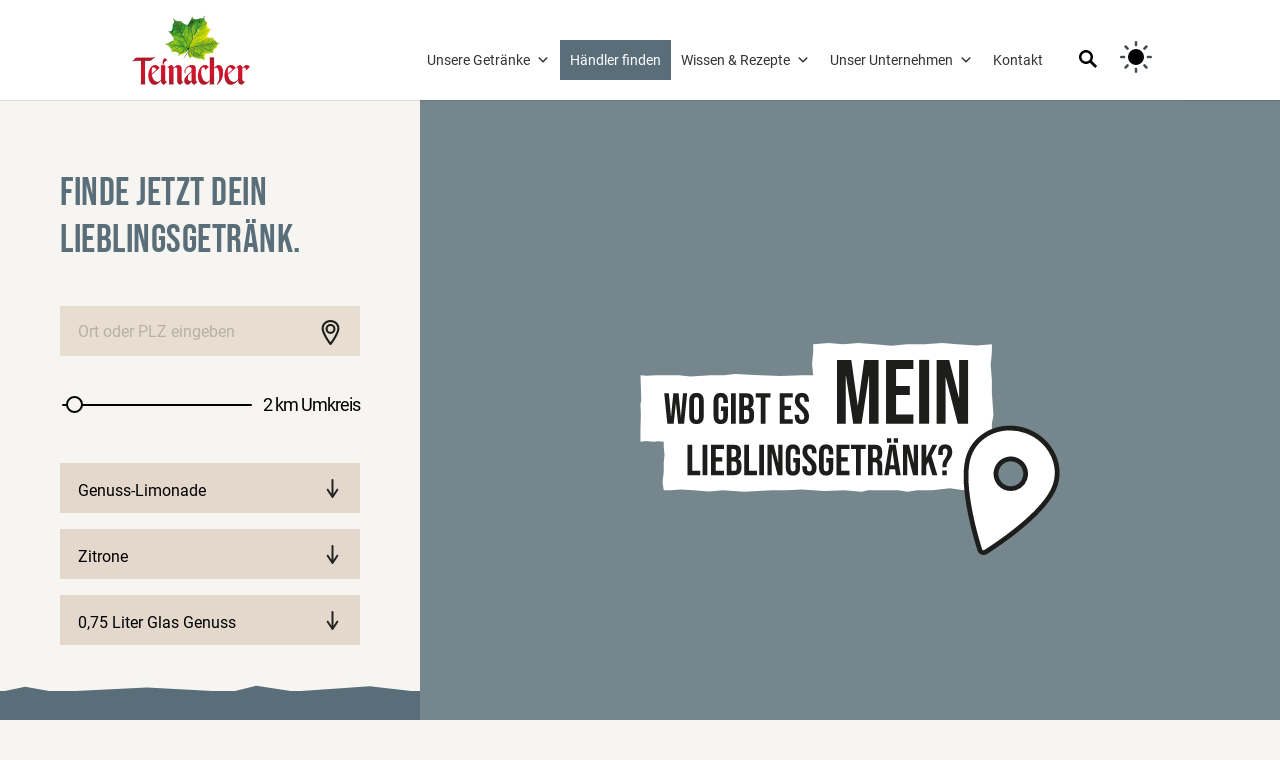

--- FILE ---
content_type: text/html; charset=UTF-8
request_url: https://www.teinacher.de/haendler-finden/?product=4000269
body_size: 16773
content:
<!DOCTYPE html>
<html lang="de">
<head>
	<meta charset="UTF-8" />
<meta http-equiv="X-UA-Compatible" content="IE=edge">
	<link rel="pingback" href="https://www.teinacher.de/xmlrpc.php" />

	<script type="text/javascript">
		document.documentElement.className = 'js';
	</script>
	
	<style id="et-divi-userfonts">@font-face { font-family: "Bebas"; font-display: swap;  src: url("https://www.teinacher.de/wp-content/uploads/et-fonts/BebasNeue-Regular.ttf") format("truetype"); }@font-face { font-family: "Roboto"; font-display: swap;  src: url("https://www.teinacher.de/wp-content/uploads/et-fonts/roboto-v30-latin-regular.ttf") format("truetype"); }</style><meta name='robots' content='index, follow, max-image-preview:large, max-snippet:-1, max-video-preview:-1' />

	<!-- This site is optimized with the Yoast SEO plugin v26.3 - https://yoast.com/wordpress/plugins/seo/ -->
	<title>Finde schnell den Händler in deiner Nähe | Teinacher</title>
	<meta name="description" content="Wo bekomme ich Teinacher? Wir nennen dir sekundenschnell unsere Handelspartner in deiner Nähe. ► Jetzt direkt Suche starten!" />
	<link rel="canonical" href="https://www.teinacher.de/haendler-finden/" />
	<meta property="og:locale" content="de_DE" />
	<meta property="og:type" content="article" />
	<meta property="og:title" content="Finde schnell den Händler in deiner Nähe | Teinacher" />
	<meta property="og:description" content="Wo bekomme ich Teinacher? Wir nennen dir sekundenschnell unsere Handelspartner in deiner Nähe. ► Jetzt direkt Suche starten!" />
	<meta property="og:url" content="https://www.teinacher.de/haendler-finden/" />
	<meta property="og:site_name" content="Teinacher" />
	<meta property="article:publisher" content="https://www.facebook.com/Teinacher/" />
	<meta property="article:modified_time" content="2025-08-01T15:58:56+00:00" />
	<meta property="og:image" content="https://www.teinacher.de/wp-content/uploads/teinacher_logo_open_graph.jpg" />
	<meta property="og:image:width" content="1080" />
	<meta property="og:image:height" content="1080" />
	<meta property="og:image:type" content="image/jpeg" />
	<meta name="twitter:card" content="summary_large_image" />
	<script type="application/ld+json" class="yoast-schema-graph">{"@context":"https://schema.org","@graph":[{"@type":"WebPage","@id":"https://www.teinacher.de/haendler-finden/","url":"https://www.teinacher.de/haendler-finden/","name":"Finde schnell den Händler in deiner Nähe | Teinacher","isPartOf":{"@id":"https://www.teinacher.de/#website"},"datePublished":"2021-11-03T13:38:22+00:00","dateModified":"2025-08-01T15:58:56+00:00","description":"Wo bekomme ich Teinacher? Wir nennen dir sekundenschnell unsere Handelspartner in deiner Nähe. ► Jetzt direkt Suche starten!","breadcrumb":{"@id":"https://www.teinacher.de/haendler-finden/#breadcrumb"},"inLanguage":"de","potentialAction":[{"@type":"ReadAction","target":["https://www.teinacher.de/haendler-finden/"]}]},{"@type":"BreadcrumbList","@id":"https://www.teinacher.de/haendler-finden/#breadcrumb","itemListElement":[{"@type":"ListItem","position":1,"name":"Startseite","item":"https://www.teinacher.de/"},{"@type":"ListItem","position":2,"name":"Händler finden"}]},{"@type":"WebSite","@id":"https://www.teinacher.de/#website","url":"https://www.teinacher.de/","name":"Teinacher","description":"Teinacher","publisher":{"@id":"https://www.teinacher.de/#organization"},"potentialAction":[{"@type":"SearchAction","target":{"@type":"EntryPoint","urlTemplate":"https://www.teinacher.de/?s={search_term_string}"},"query-input":{"@type":"PropertyValueSpecification","valueRequired":true,"valueName":"search_term_string"}}],"inLanguage":"de"},{"@type":"Organization","@id":"https://www.teinacher.de/#organization","name":"Teinacher","url":"https://www.teinacher.de/","logo":{"@type":"ImageObject","inLanguage":"de","@id":"https://www.teinacher.de/#/schema/logo/image/","url":"https://www.teinacher.de/wp-content/uploads/teinacher_logo_open_graph.jpg","contentUrl":"https://www.teinacher.de/wp-content/uploads/teinacher_logo_open_graph.jpg","width":1080,"height":1080,"caption":"Teinacher"},"image":{"@id":"https://www.teinacher.de/#/schema/logo/image/"},"sameAs":["https://www.facebook.com/Teinacher/","https://www.instagram.com/teinacher_official/","https://www.youtube.com/channel/UCUUGL97SbkCprZQgTabPHww"]}]}</script>
	<!-- / Yoast SEO plugin. -->


<script type='application/javascript'  id='pys-version-script'>console.log('PixelYourSite Free version 11.1.3');</script>
<link rel="alternate" type="application/rss+xml" title="Teinacher &raquo; Feed" href="https://www.teinacher.de/feed/" />
<link rel="alternate" type="application/rss+xml" title="Teinacher &raquo; Kommentar-Feed" href="https://www.teinacher.de/comments/feed/" />
<meta content="Divi Child Theme v.1.0.0" name="generator"/><style id='global-styles-inline-css' type='text/css'>
:root{--wp--preset--aspect-ratio--square: 1;--wp--preset--aspect-ratio--4-3: 4/3;--wp--preset--aspect-ratio--3-4: 3/4;--wp--preset--aspect-ratio--3-2: 3/2;--wp--preset--aspect-ratio--2-3: 2/3;--wp--preset--aspect-ratio--16-9: 16/9;--wp--preset--aspect-ratio--9-16: 9/16;--wp--preset--color--black: #000000;--wp--preset--color--cyan-bluish-gray: #abb8c3;--wp--preset--color--white: #ffffff;--wp--preset--color--pale-pink: #f78da7;--wp--preset--color--vivid-red: #cf2e2e;--wp--preset--color--luminous-vivid-orange: #ff6900;--wp--preset--color--luminous-vivid-amber: #fcb900;--wp--preset--color--light-green-cyan: #7bdcb5;--wp--preset--color--vivid-green-cyan: #00d084;--wp--preset--color--pale-cyan-blue: #8ed1fc;--wp--preset--color--vivid-cyan-blue: #0693e3;--wp--preset--color--vivid-purple: #9b51e0;--wp--preset--gradient--vivid-cyan-blue-to-vivid-purple: linear-gradient(135deg,rgba(6,147,227,1) 0%,rgb(155,81,224) 100%);--wp--preset--gradient--light-green-cyan-to-vivid-green-cyan: linear-gradient(135deg,rgb(122,220,180) 0%,rgb(0,208,130) 100%);--wp--preset--gradient--luminous-vivid-amber-to-luminous-vivid-orange: linear-gradient(135deg,rgba(252,185,0,1) 0%,rgba(255,105,0,1) 100%);--wp--preset--gradient--luminous-vivid-orange-to-vivid-red: linear-gradient(135deg,rgba(255,105,0,1) 0%,rgb(207,46,46) 100%);--wp--preset--gradient--very-light-gray-to-cyan-bluish-gray: linear-gradient(135deg,rgb(238,238,238) 0%,rgb(169,184,195) 100%);--wp--preset--gradient--cool-to-warm-spectrum: linear-gradient(135deg,rgb(74,234,220) 0%,rgb(151,120,209) 20%,rgb(207,42,186) 40%,rgb(238,44,130) 60%,rgb(251,105,98) 80%,rgb(254,248,76) 100%);--wp--preset--gradient--blush-light-purple: linear-gradient(135deg,rgb(255,206,236) 0%,rgb(152,150,240) 100%);--wp--preset--gradient--blush-bordeaux: linear-gradient(135deg,rgb(254,205,165) 0%,rgb(254,45,45) 50%,rgb(107,0,62) 100%);--wp--preset--gradient--luminous-dusk: linear-gradient(135deg,rgb(255,203,112) 0%,rgb(199,81,192) 50%,rgb(65,88,208) 100%);--wp--preset--gradient--pale-ocean: linear-gradient(135deg,rgb(255,245,203) 0%,rgb(182,227,212) 50%,rgb(51,167,181) 100%);--wp--preset--gradient--electric-grass: linear-gradient(135deg,rgb(202,248,128) 0%,rgb(113,206,126) 100%);--wp--preset--gradient--midnight: linear-gradient(135deg,rgb(2,3,129) 0%,rgb(40,116,252) 100%);--wp--preset--font-size--small: 13px;--wp--preset--font-size--medium: 20px;--wp--preset--font-size--large: 36px;--wp--preset--font-size--x-large: 42px;--wp--preset--spacing--20: 0.44rem;--wp--preset--spacing--30: 0.67rem;--wp--preset--spacing--40: 1rem;--wp--preset--spacing--50: 1.5rem;--wp--preset--spacing--60: 2.25rem;--wp--preset--spacing--70: 3.38rem;--wp--preset--spacing--80: 5.06rem;--wp--preset--shadow--natural: 6px 6px 9px rgba(0, 0, 0, 0.2);--wp--preset--shadow--deep: 12px 12px 50px rgba(0, 0, 0, 0.4);--wp--preset--shadow--sharp: 6px 6px 0px rgba(0, 0, 0, 0.2);--wp--preset--shadow--outlined: 6px 6px 0px -3px rgba(255, 255, 255, 1), 6px 6px rgba(0, 0, 0, 1);--wp--preset--shadow--crisp: 6px 6px 0px rgba(0, 0, 0, 1);}:root { --wp--style--global--content-size: 823px;--wp--style--global--wide-size: 1080px; }:where(body) { margin: 0; }.wp-site-blocks > .alignleft { float: left; margin-right: 2em; }.wp-site-blocks > .alignright { float: right; margin-left: 2em; }.wp-site-blocks > .aligncenter { justify-content: center; margin-left: auto; margin-right: auto; }:where(.is-layout-flex){gap: 0.5em;}:where(.is-layout-grid){gap: 0.5em;}.is-layout-flow > .alignleft{float: left;margin-inline-start: 0;margin-inline-end: 2em;}.is-layout-flow > .alignright{float: right;margin-inline-start: 2em;margin-inline-end: 0;}.is-layout-flow > .aligncenter{margin-left: auto !important;margin-right: auto !important;}.is-layout-constrained > .alignleft{float: left;margin-inline-start: 0;margin-inline-end: 2em;}.is-layout-constrained > .alignright{float: right;margin-inline-start: 2em;margin-inline-end: 0;}.is-layout-constrained > .aligncenter{margin-left: auto !important;margin-right: auto !important;}.is-layout-constrained > :where(:not(.alignleft):not(.alignright):not(.alignfull)){max-width: var(--wp--style--global--content-size);margin-left: auto !important;margin-right: auto !important;}.is-layout-constrained > .alignwide{max-width: var(--wp--style--global--wide-size);}body .is-layout-flex{display: flex;}.is-layout-flex{flex-wrap: wrap;align-items: center;}.is-layout-flex > :is(*, div){margin: 0;}body .is-layout-grid{display: grid;}.is-layout-grid > :is(*, div){margin: 0;}body{padding-top: 0px;padding-right: 0px;padding-bottom: 0px;padding-left: 0px;}:root :where(.wp-element-button, .wp-block-button__link){background-color: #32373c;border-width: 0;color: #fff;font-family: inherit;font-size: inherit;line-height: inherit;padding: calc(0.667em + 2px) calc(1.333em + 2px);text-decoration: none;}.has-black-color{color: var(--wp--preset--color--black) !important;}.has-cyan-bluish-gray-color{color: var(--wp--preset--color--cyan-bluish-gray) !important;}.has-white-color{color: var(--wp--preset--color--white) !important;}.has-pale-pink-color{color: var(--wp--preset--color--pale-pink) !important;}.has-vivid-red-color{color: var(--wp--preset--color--vivid-red) !important;}.has-luminous-vivid-orange-color{color: var(--wp--preset--color--luminous-vivid-orange) !important;}.has-luminous-vivid-amber-color{color: var(--wp--preset--color--luminous-vivid-amber) !important;}.has-light-green-cyan-color{color: var(--wp--preset--color--light-green-cyan) !important;}.has-vivid-green-cyan-color{color: var(--wp--preset--color--vivid-green-cyan) !important;}.has-pale-cyan-blue-color{color: var(--wp--preset--color--pale-cyan-blue) !important;}.has-vivid-cyan-blue-color{color: var(--wp--preset--color--vivid-cyan-blue) !important;}.has-vivid-purple-color{color: var(--wp--preset--color--vivid-purple) !important;}.has-black-background-color{background-color: var(--wp--preset--color--black) !important;}.has-cyan-bluish-gray-background-color{background-color: var(--wp--preset--color--cyan-bluish-gray) !important;}.has-white-background-color{background-color: var(--wp--preset--color--white) !important;}.has-pale-pink-background-color{background-color: var(--wp--preset--color--pale-pink) !important;}.has-vivid-red-background-color{background-color: var(--wp--preset--color--vivid-red) !important;}.has-luminous-vivid-orange-background-color{background-color: var(--wp--preset--color--luminous-vivid-orange) !important;}.has-luminous-vivid-amber-background-color{background-color: var(--wp--preset--color--luminous-vivid-amber) !important;}.has-light-green-cyan-background-color{background-color: var(--wp--preset--color--light-green-cyan) !important;}.has-vivid-green-cyan-background-color{background-color: var(--wp--preset--color--vivid-green-cyan) !important;}.has-pale-cyan-blue-background-color{background-color: var(--wp--preset--color--pale-cyan-blue) !important;}.has-vivid-cyan-blue-background-color{background-color: var(--wp--preset--color--vivid-cyan-blue) !important;}.has-vivid-purple-background-color{background-color: var(--wp--preset--color--vivid-purple) !important;}.has-black-border-color{border-color: var(--wp--preset--color--black) !important;}.has-cyan-bluish-gray-border-color{border-color: var(--wp--preset--color--cyan-bluish-gray) !important;}.has-white-border-color{border-color: var(--wp--preset--color--white) !important;}.has-pale-pink-border-color{border-color: var(--wp--preset--color--pale-pink) !important;}.has-vivid-red-border-color{border-color: var(--wp--preset--color--vivid-red) !important;}.has-luminous-vivid-orange-border-color{border-color: var(--wp--preset--color--luminous-vivid-orange) !important;}.has-luminous-vivid-amber-border-color{border-color: var(--wp--preset--color--luminous-vivid-amber) !important;}.has-light-green-cyan-border-color{border-color: var(--wp--preset--color--light-green-cyan) !important;}.has-vivid-green-cyan-border-color{border-color: var(--wp--preset--color--vivid-green-cyan) !important;}.has-pale-cyan-blue-border-color{border-color: var(--wp--preset--color--pale-cyan-blue) !important;}.has-vivid-cyan-blue-border-color{border-color: var(--wp--preset--color--vivid-cyan-blue) !important;}.has-vivid-purple-border-color{border-color: var(--wp--preset--color--vivid-purple) !important;}.has-vivid-cyan-blue-to-vivid-purple-gradient-background{background: var(--wp--preset--gradient--vivid-cyan-blue-to-vivid-purple) !important;}.has-light-green-cyan-to-vivid-green-cyan-gradient-background{background: var(--wp--preset--gradient--light-green-cyan-to-vivid-green-cyan) !important;}.has-luminous-vivid-amber-to-luminous-vivid-orange-gradient-background{background: var(--wp--preset--gradient--luminous-vivid-amber-to-luminous-vivid-orange) !important;}.has-luminous-vivid-orange-to-vivid-red-gradient-background{background: var(--wp--preset--gradient--luminous-vivid-orange-to-vivid-red) !important;}.has-very-light-gray-to-cyan-bluish-gray-gradient-background{background: var(--wp--preset--gradient--very-light-gray-to-cyan-bluish-gray) !important;}.has-cool-to-warm-spectrum-gradient-background{background: var(--wp--preset--gradient--cool-to-warm-spectrum) !important;}.has-blush-light-purple-gradient-background{background: var(--wp--preset--gradient--blush-light-purple) !important;}.has-blush-bordeaux-gradient-background{background: var(--wp--preset--gradient--blush-bordeaux) !important;}.has-luminous-dusk-gradient-background{background: var(--wp--preset--gradient--luminous-dusk) !important;}.has-pale-ocean-gradient-background{background: var(--wp--preset--gradient--pale-ocean) !important;}.has-electric-grass-gradient-background{background: var(--wp--preset--gradient--electric-grass) !important;}.has-midnight-gradient-background{background: var(--wp--preset--gradient--midnight) !important;}.has-small-font-size{font-size: var(--wp--preset--font-size--small) !important;}.has-medium-font-size{font-size: var(--wp--preset--font-size--medium) !important;}.has-large-font-size{font-size: var(--wp--preset--font-size--large) !important;}.has-x-large-font-size{font-size: var(--wp--preset--font-size--x-large) !important;}
:where(.wp-block-post-template.is-layout-flex){gap: 1.25em;}:where(.wp-block-post-template.is-layout-grid){gap: 1.25em;}
:where(.wp-block-columns.is-layout-flex){gap: 2em;}:where(.wp-block-columns.is-layout-grid){gap: 2em;}
:root :where(.wp-block-pullquote){font-size: 1.5em;line-height: 1.6;}
.da11y-submenu-show,.menu li.et-hover>ul,.nav li.et-hover>ul{opacity:1!important;visibility:visible!important}
.keyboard-outline{outline-style:solid!important;outline-width:2px!important;-webkit-transition:none!important;transition:none!important}a[role=tab].keyboard-outline,button:active.keyboard-outline,button:focus.keyboard-outline,input:active.keyboard-outline,input:focus.keyboard-outline{outline-offset:-5px}.et-search-form input:focus.keyboard-outline{padding-left:15px;padding-right:15px}.et_pb_tab{-webkit-animation:none!important;animation:none!important}.et_pb_scroll_top.et-visible:focus{outline-color:Highlight;outline-style:solid;outline-width:2px}@media (-webkit-min-device-pixel-ratio:0){.et_pb_scroll_top.et-visible:focus{outline-color:-webkit-focus-ring-color;outline-style:auto}}
.et_pb_contact_form_label,.et_pb_search .screen-reader-text,.et_pb_social_media_follow_network_name,.widget_search .screen-reader-text{display:block!important}.da11y-screen-reader-text,.et_pb_contact_form_label,.et_pb_search .screen-reader-text,.et_pb_social_media_follow_network_name,.widget_search .screen-reader-text{clip:rect(1px,1px,1px,1px);-webkit-font-smoothing:subpixel-antialiased;font-family:-apple-system,BlinkMacSystemFont,Segoe UI,Roboto,Oxygen-Sans,Ubuntu,Cantarell,Helvetica Neue,sans-serif;font-size:1em;font-weight:600;height:1px;letter-spacing:normal;line-height:normal;overflow:hidden;position:absolute!important;text-shadow:none;text-transform:none;width:1px}.da11y-screen-reader-text:focus{clip:auto!important;background:#f1f1f1;-webkit-box-shadow:0 0 2px 2px rgba(0,0,0,.6);box-shadow:0 0 2px 2px rgba(0,0,0,.6);color:#00547a;display:block;height:auto;left:5px;padding:15px 23px 14px;text-decoration:none;top:7px;width:auto;z-index:1000000}
</style>
<link rel='stylesheet' id='df-style-css' href='https://www.teinacher.de/wp-content/plugins/divifilter/df-style.css?ver=3.8.4' type='text/css' media='all' />
<link rel='stylesheet' id='megamenu-css' href='https://www.teinacher.de/wp-content/uploads/maxmegamenu/style.css?ver=7d2bcf' type='text/css' media='all' />
<link rel='stylesheet' id='dashicons-css' href='https://www.teinacher.de/wp-includes/css/dashicons.min.css?ver=6.8.3' type='text/css' media='all' />
<link rel='stylesheet' id='divi-blog-extras-styles-css' href='https://www.teinacher.de/wp-content/plugins/divi-blog-extras/styles/style.min.css?ver=2.7.0' type='text/css' media='all' />
<link rel='stylesheet' id='borlabs-cookie-custom-css' href='https://www.teinacher.de/wp-content/cache/borlabs-cookie/1/borlabs-cookie-1-de.css?ver=3.3.23-150' type='text/css' media='all' />
<link rel='stylesheet' id='dmind-wp-searchfield.css-css' href='https://www.teinacher.de/wp-content/plugins/dmind-wp-searchfield/assets/css/dmind-wp-searchfield.css?ver=1741600058' type='text/css' media='all' />
<link rel='stylesheet' id='dmind-wp-theme-toggler.css-css' href='https://www.teinacher.de/wp-content/plugins/dmind-wp-theme-toggler/assets/css/dmind-wp-theme-toggler.css?ver=1741604722' type='text/css' media='all' />
<link rel='stylesheet' id='open-props.min.css-css' href='https://www.teinacher.de/wp-content/plugins/dmind-wp-theme-toggler/assets/css/open-props.min.css?ver=1741604722' type='text/css' media='all' />
<link rel='stylesheet' id='divi-style-parent-css' href='https://www.teinacher.de/wp-content/themes/Divi/style-static.min.css?ver=4.27.4' type='text/css' media='all' />
<link rel='stylesheet' id='dist-swiper-css-css' href='https://www.teinacher.de/wp-content/themes/Divi-Child-Theme/dist/slider/swiper-bundle.min.css?ver=7.0.2' type='text/css' media='all' />
<script type="text/javascript" id="jquery-core-js-extra">
/* <![CDATA[ */
var pysFacebookRest = {"restApiUrl":"https:\/\/www.teinacher.de\/wp-json\/pys-facebook\/v1\/event","debug":""};
/* ]]> */
</script>
<script type="text/javascript" src="https://www.teinacher.de/wp-includes/js/jquery/jquery.min.js?ver=3.7.1" id="jquery-core-js"></script>
<script type="text/javascript" src="https://www.teinacher.de/wp-includes/js/jquery/jquery-migrate.min.js?ver=3.4.1" id="jquery-migrate-js"></script>
<script data-no-optimize="1" data-no-minify="1" data-cfasync="false" data='nowprocket' type="text/javascript" src="https://www.teinacher.de/wp-content/cache/borlabs-cookie/1/borlabs-cookie-config-de.json.js?ver=3.3.23-186" id="borlabs-cookie-config-js"></script>
<script data-no-optimize="1" data-no-minify="1" data-cfasync="false" data='nowprocket' type="text/javascript" src="https://www.teinacher.de/wp-content/plugins/borlabs-cookie/assets/javascript/borlabs-cookie-prioritize.min.js?ver=3.3.23" id="borlabs-cookie-prioritize-js"></script>
<script type="text/javascript" src="https://www.teinacher.de/wp-content/plugins/pixelyoursite/dist/scripts/jquery.bind-first-0.2.3.min.js?ver=6.8.3" id="jquery-bind-first-js"></script>
<script type="text/javascript" src="https://www.teinacher.de/wp-content/plugins/pixelyoursite/dist/scripts/js.cookie-2.1.3.min.js?ver=2.1.3" id="js-cookie-pys-js"></script>
<script type="text/javascript" src="https://www.teinacher.de/wp-content/plugins/pixelyoursite/dist/scripts/tld.min.js?ver=2.3.1" id="js-tld-js"></script>
<script type="text/javascript" id="pys-js-extra">
/* <![CDATA[ */
var pysOptions = {"staticEvents":[],"dynamicEvents":[],"triggerEvents":[],"triggerEventTypes":[],"debug":"","siteUrl":"https:\/\/www.teinacher.de","ajaxUrl":"https:\/\/www.teinacher.de\/wp-admin\/admin-ajax.php","ajax_event":"d8da58018e","enable_remove_download_url_param":"1","cookie_duration":"7","last_visit_duration":"60","enable_success_send_form":"","ajaxForServerEvent":"1","ajaxForServerStaticEvent":"1","useSendBeacon":"1","send_external_id":"1","external_id_expire":"180","track_cookie_for_subdomains":"1","google_consent_mode":"1","gdpr":{"ajax_enabled":false,"all_disabled_by_api":false,"facebook_disabled_by_api":false,"analytics_disabled_by_api":false,"google_ads_disabled_by_api":false,"pinterest_disabled_by_api":false,"bing_disabled_by_api":false,"externalID_disabled_by_api":false,"facebook_prior_consent_enabled":true,"analytics_prior_consent_enabled":true,"google_ads_prior_consent_enabled":null,"pinterest_prior_consent_enabled":true,"bing_prior_consent_enabled":true,"cookiebot_integration_enabled":false,"cookiebot_facebook_consent_category":"marketing","cookiebot_analytics_consent_category":"statistics","cookiebot_tiktok_consent_category":"marketing","cookiebot_google_ads_consent_category":"marketing","cookiebot_pinterest_consent_category":"marketing","cookiebot_bing_consent_category":"marketing","consent_magic_integration_enabled":false,"real_cookie_banner_integration_enabled":false,"cookie_notice_integration_enabled":false,"cookie_law_info_integration_enabled":false,"analytics_storage":{"enabled":true,"value":"granted","filter":false},"ad_storage":{"enabled":true,"value":"granted","filter":false},"ad_user_data":{"enabled":true,"value":"granted","filter":false},"ad_personalization":{"enabled":true,"value":"granted","filter":false}},"cookie":{"disabled_all_cookie":false,"disabled_start_session_cookie":false,"disabled_advanced_form_data_cookie":false,"disabled_landing_page_cookie":false,"disabled_first_visit_cookie":false,"disabled_trafficsource_cookie":false,"disabled_utmTerms_cookie":false,"disabled_utmId_cookie":false},"tracking_analytics":{"TrafficSource":"direct","TrafficLanding":"undefined","TrafficUtms":[],"TrafficUtmsId":[]},"GATags":{"ga_datalayer_type":"default","ga_datalayer_name":"dataLayerPYS"},"woo":{"enabled":false},"edd":{"enabled":false},"cache_bypass":"1769544396"};
/* ]]> */
</script>
<script type="text/javascript" src="https://www.teinacher.de/wp-content/plugins/pixelyoursite/dist/scripts/public.js?ver=11.1.3" id="pys-js"></script>
<script type="text/javascript" src="https://www.teinacher.de/wp-content/themes/Divi-Child-Theme/dist/slider/swiper-bundle.min.js?ver=7.0.2" id="dist-swiper-js-js"></script>
<script type="text/javascript" src="https://www.teinacher.de/wp-content/themes/Divi-Child-Theme/assets/js/swiper-custom.min.js?ver=6.8.3" id="assets-swiper-js-js"></script>
<script type="text/javascript" src="https://www.teinacher.de/wp-content/themes/Divi-Child-Theme/assets/js/default.js?ver=6.8.3" id="default-js"></script>

<link rel='shortlink' href='https://www.teinacher.de/?p=51' />
<link rel="alternate" title="oEmbed (JSON)" type="application/json+oembed" href="https://www.teinacher.de/wp-json/oembed/1.0/embed?url=https%3A%2F%2Fwww.teinacher.de%2Fhaendler-finden%2F" />
<link rel="alternate" title="oEmbed (XML)" type="text/xml+oembed" href="https://www.teinacher.de/wp-json/oembed/1.0/embed?url=https%3A%2F%2Fwww.teinacher.de%2Fhaendler-finden%2F&#038;format=xml" />
<meta name="viewport" content="width=device-width, initial-scale=1.0, maximum-scale=5.0" />    <link rel="apple-touch-icon" sizes="180x180" href="/apple-touch-icon.png">
    <link rel="icon" type="image/png" sizes="32x32" href="/favicon-32x32.png">
    <link rel="icon" type="image/png" sizes="16x16" href="/favicon-16x16.png">
    <link rel="manifest" href="/site.webmanifest">
    <meta name="msapplication-TileColor" content="#da532c">
    <meta name="theme-color" content="#ffffff">
	<script data='nowprocket' data-no-optimize="1" data-no-minify="1" data-cfasync="false" data-borlabs-cookie-script-blocker-ignore>
	window.dataLayer = window.dataLayer || [];
	if (typeof gtag !== 'function') { function gtag(){dataLayer.push(arguments);} }
	if ('1' === '1') {
		gtag('consent', 'default', {
			'ad_storage': 'denied',
			'ad_user_data': 'denied',
			'ad_personalization': 'denied',
			'analytics_storage': 'denied',
			'functionality_storage': 'denied',
			'personalization_storage': 'denied',
			'security_storage': 'denied',
			'wait_for_update': 500,
		});
		gtag('set', 'ads_data_redaction', true);
	}
	
	if('0' === '1') {
		var url = new URL(window.location.href);
				
		if ((url.searchParams.has('gtm_debug') && url.searchParams.get('gtm_debug') !== '') || document.cookie.indexOf('__TAG_ASSISTANT=') !== -1 || document.documentElement.hasAttribute('data-tag-assistant-present')) {
			(function(w,d,s,l,i){w[l]=w[l]||[];w[l].push({"gtm.start":
new Date().getTime(),event:"gtm.js"});var f=d.getElementsByTagName(s)[0],
j=d.createElement(s),dl=l!="dataLayer"?"&l="+l:"";j.async=true;j.src=
"https://www.googletagmanager.com/gtm.js?id="+i+dl;f.parentNode.insertBefore(j,f);
})(window,document,"script","dataLayer","GTM-P7D3T2V");
		} else {
			(function(w,d,s,l,i){w[l]=w[l]||[];w[l].push({"gtm.start":
new Date().getTime(),event:"gtm.js"});var f=d.getElementsByTagName(s)[0],
j=d.createElement(s),dl=l!="dataLayer"?"&l="+l:"";j.async=true;j.src=
"https://www.teinacher.de/wp-content/uploads/borlabs-cookie/"+i+'.js';f.parentNode.insertBefore(j,f);
})(window,document,"script","dataLayer","GTM-P7D3T2V");
		}
  	}
  	
	(function () {
		var serviceGroupActive = function (serviceGroup) {
			if (typeof(BorlabsCookie.ServiceGroups.serviceGroups[serviceGroup]) === 'undefined') {
				return false;
			}

			if (typeof(BorlabsCookie.Cookie.getPluginCookie().consents[serviceGroup]) === 'undefined') {
				return false;
			}
			var consents = BorlabsCookie.Cookie.getPluginCookie().consents[serviceGroup];
			for (var service of BorlabsCookie.ServiceGroups.serviceGroups[serviceGroup].serviceIds) {
				if (!consents.includes(service)) {
					return false;
				}
			}
			return true;
		};
		var borlabsCookieConsentChangeHandler = function () {
			window.dataLayer = window.dataLayer || [];
			if (typeof gtag !== 'function') { function gtag(){dataLayer.push(arguments);} }
			
			if ('1' === '1') {
				gtag('consent', 'update', {
					'ad_storage': serviceGroupActive('marketing') === true ? 'granted' : 'denied',
					'ad_user_data': serviceGroupActive('marketing') === true ? 'granted' : 'denied',
					'ad_personalization': serviceGroupActive('marketing') === true ? 'granted' : 'denied',
					'analytics_storage': serviceGroupActive('statistics') === true ? 'granted' : 'denied',
					'functionality_storage': serviceGroupActive('statistics') === true ? 'granted' : 'denied',
					'personalization_storage': serviceGroupActive('marketing') === true ? 'granted' : 'denied',
					'security_storage': serviceGroupActive('statistics') === true ? 'granted' : 'denied',
				});
			}
			
			var consents = BorlabsCookie.Cookie.getPluginCookie().consents;
			for (var serviceGroup in consents) {
				for (var service of consents[serviceGroup]) {
					if (!window.BorlabsCookieGtmPackageSentEvents.includes(service) && service !== 'borlabs-cookie') {
						window.dataLayer.push({
							event: 'borlabs-cookie-opt-in-'+service,
						});
						window.BorlabsCookieGtmPackageSentEvents.push(service);
					}
				}
			}
		};
		window.BorlabsCookieGtmPackageSentEvents = [];
		document.addEventListener('borlabs-cookie-consent-saved', borlabsCookieConsentChangeHandler);
		document.addEventListener('borlabs-cookie-handle-unblock', borlabsCookieConsentChangeHandler);
	})();
</script><style type="text/css" id="custom-background-css">
body.custom-background { background-color: #f7f5f1; }
</style>
	<script type='application/javascript' id='pys-config-warning-script'>console.warn('PixelYourSite: no pixel configured.');</script>
<!-- Matomo -->
<script>
  var _paq = window._paq = window._paq || [];
  /* tracker methods like "setCustomDimension" should be called before "trackPageView" */
  _paq.push(["disableCookies"]);
  _paq.push(['trackPageView']);
  _paq.push(['enableLinkTracking']);
  (function() {
    var u="//analytics.teinacher.de/";
    _paq.push(['setTrackerUrl', u+'matomo.php']);
    _paq.push(['setSiteId', '2']);
    var d=document, g=d.createElement('script'), s=d.getElementsByTagName('script')[0];
    g.async=true; g.src=u+'matomo.js'; s.parentNode.insertBefore(g,s);
  })();
</script>
<!-- End Matomo Code -->

<script>

jQuery(function($){

    $('.et_pb_accordion .et_pb_toggle_open').addClass('et_pb_toggle_close').removeClass('et_pb_toggle_open');

    $('.et_pb_accordion .et_pb_toggle').click(function() {

      $this = $(this);

      setTimeout(function(){

         $this.closest('.et_pb_accordion').removeClass('et_pb_accordion_toggling');

      },700);

    });

});

</script>   
   <style>
		
			.timeline-post-251148.vertical-5 .timeline .swiper-slide, .timeline-post-251148.vertical-5 .timeline .swiper-container {
				height: calc(100vh - px) !important;
			}

			.timeline-post-251148#timeline-horizontal-6 .tl-item {
				height: calc(100vh - px);
			}
			.timeline-post-251148#timeline-horizontal-4 .tl-4-wrapper {
				height: calc(100vh - px) !important;
			}
			.timeline-post-251148#timeline-horizontal-4 .timeline-horizontal-4 li {
				height: calc((100vh - px) - 95px) !important;
				max-height: calc((100vh - px) - 95px) !important;
			}
					
						.timeline-post-251148 .timeline-title, .timeline-post-251148 .events-content h2, .timeline-post-251148 h1, .timeline-post-251148 .timeline-4-content h3, .timeline-post-251148 .timeline .swiper-slide .timeline-title, .timeline-post-251148 .timeline__section .the-title, .timeline-post-251148 .timeline-ver-7-timeline__content h2, .timeline-post-251148 .timeline h3.timeline-title, .timeline-post-251148 .event input[type="radio"]:checked ~ .content-perspective .content-inner h3, .timeline-post-251148 .member-infos .member-title, .timeline-post-251148.vertical-8 .event input[type="radio"]:checked ~ .content-perspective .content-inner h3, .timeline-post-251148.vertical-8 .event input[type="radio"]:checked ~ .content-perspective .content-inner:before {
				color: #FFFFFF;
			}

			.timeline-post-251148.vertical-8 .event input[type="radio"]:checked ~ .content-perspective .content-inner {
				border-color: #FFFFFF;
			}

			.timeline-post-251148.vertical-8 .event input[type="radio"]:checked ~ .content-perspective:before, .timeline-post-251148.vertical-8 .event input[type="radio"]:checked ~ .thumb:before {
				background: #FFFFFF;
			}

			.timeline-post-251148.vertical-8 .event input[type="radio"]:checked ~ .thumb {
				box-shadow: 0 0 0 8px #61c2a4, 0 1px 1px rgba(255,255,255,0.5);
			}
			
						.timeline-post-251148 .timeline-dots button, .timeline-post-251148 .timeline-info, .timeline-post-251148 #mainCont, .timeline-post-251148 .tl-nav li div, .timeline-post-251148 .tl-year p, .timeline-post-251148 .vertical-10-item:before, .timeline-post-251148 .timeline .swiper-slide .timeline-year, .timeline-post-251148 .timeline__section .milestone, .vertical-4.timeline-post-251148 .timeline__content-title, .timeline-post-251148 .timeline-ver-7-timeline__date, .timeline-post-251148 .thumb span, .timeline-post-251148 .event input[type="radio"]:checked ~ .thumb span {
				color: #FFFFFF;
			}
			
						.timeline-post-251148 p, .timeline-post-251148 .timeline-text, .timeline-post-251148 #mainCont p, .timeline-post-251148 .timeline .swiper-slide-active .timeline-text, .timeline-post-251148 .timeline__section p, .vertical-4.timeline-post-251148 .timeline__content-desc, .timeline-post-251148 .timeline-ver-7-timeline__content p, .timeline-post-251148 .event input[type="radio"]:checked ~ .content-perspective .content-inner p {
				color: #FFFFFF;
			}
			
						.timeline-post-251148 .filling-line, .timeline-post-251148 .timeline-marker:after, .vertical-4.timeline-post-251148 .timeline-background:before, .timeline-post-251148 .timeline .swiper-pagination::before, .timeline-post-251148 .timeline-ver-7-timeline__container::before {
				background-color: #FFFFFF;
			}
						
						.timeline-post-251148 .events a.selected::after {
				background-color: #FFFFFF;
				border-color: #FFFFFF;
			}
			
						.timeline-post-251148 .timeline-marker:before, .timeline-post-251148 .timeline .swiper-pagination-bullet::before {
				background: #FFFFFF;
			}
			
						.timeline-post-251148 .events a.older-event::after {
				border-color: #FFFFFF;
				border-color: #FFFFFF;
			}
						
						
			
						.vertical-4.timeline-post-251148 .timeline-item:before {
				color: #FFFFFF;
				border-color: #FFFFFF;
			}
			          

						.timeline-post-251148 .timeline .swiper-pagination-bullet, .timeline-post-251148 .timeline__nav ul li {
				color: #FFFFFF;
			}
			
						.timeline-post-251148 .timeline .swiper-pagination-bullet-active, .timeline-post-251148 .timeline__nav ul li.active {
				color: #FFFFFF;
			}
			
			
			
			
			</style>

	<link rel="stylesheet" id="et-core-unified-tb-62-51-cached-inline-styles" href="https://www.teinacher.de/wp-content/et-cache/51/et-core-unified-tb-62-51.min.css?ver=1767788611" /><link rel="stylesheet" id="et-core-unified-51-cached-inline-styles" href="https://www.teinacher.de/wp-content/et-cache/51/et-core-unified-51.min.css?ver=1767788611" /><style type="text/css">/** Mega Menu CSS: fs **/</style>
</head>
<body class="wp-singular page-template-default page page-id-51 custom-background wp-theme-Divi wp-child-theme-Divi-Child-Theme et-tb-has-template et-tb-has-footer mega-menu-primary-menu et_pb_button_helper_class et_fixed_nav et_show_nav et_primary_nav_dropdown_animation_fade et_secondary_nav_dropdown_animation_fade et_header_style_left et_cover_background et_pb_gutter osx et_pb_gutters3 et_pb_pagebuilder_layout et_no_sidebar et_divi_theme et-db">
	<div id="page-container">
<div id="et-boc" class="et-boc">
			
		

	<header id="main-header" data-height-onload="80">
		<div class="container clearfix et_menu_container">
					<div class="logo_container">
				<span class="logo_helper"></span>
				<a href="https://www.teinacher.de/">
				<img src="/wp-content/themes/Divi-Child-Theme/assets/img/teinacher-logo-wort-bildmarke.webp" width="93" height="43" alt="Teinacher" id="logo" data-height-percentage="70" />
				</a>
			</div>
					<div id="et-top-navigation" data-height="80" data-fixed-height="80">
									<nav id="top-menu-nav">
					<div id="mega-menu-wrap-primary-menu" class="mega-menu-wrap"><div class="mega-menu-toggle"><div class="mega-toggle-blocks-left"></div><div class="mega-toggle-blocks-center"></div><div class="mega-toggle-blocks-right"><div class='mega-toggle-block mega-menu-toggle-animated-block mega-toggle-block-0' id='mega-toggle-block-0'><button aria-label="Toggle Menu" class="mega-toggle-animated mega-toggle-animated-slider" type="button" aria-expanded="false">
                  <span class="mega-toggle-animated-box">
                    <span class="mega-toggle-animated-inner"></span>
                  </span>
                </button></div></div></div><ul id="mega-menu-primary-menu" class="mega-menu max-mega-menu mega-menu-horizontal mega-no-js" data-event="hover_intent" data-effect="fade_up" data-effect-speed="200" data-effect-mobile="slide" data-effect-speed-mobile="200" data-mobile-force-width="false" data-second-click="go" data-document-click="collapse" data-vertical-behaviour="standard" data-breakpoint="1200" data-unbind="true" data-mobile-state="collapse_all" data-mobile-direction="vertical" data-hover-intent-timeout="300" data-hover-intent-interval="100"><li class="mega-menu-item mega-menu-item-type-custom mega-menu-item-object-custom mega-menu-item-has-children mega-align-bottom-left mega-menu-flyout mega-menu-item-243043" id="mega-menu-item-243043"><a class="mega-menu-link" href="#" aria-expanded="false" tabindex="0">Unsere Getränke<span class="mega-indicator" aria-hidden="true"></span></a>
<ul class="mega-sub-menu">
<li class="mega-menu-item mega-menu-item-type-post_type mega-menu-item-object-page mega-menu-item-243044" id="mega-menu-item-243044"><a class="mega-menu-link" href="https://www.teinacher.de/getraenke-entdecken/">Getränke entdecken</a></li><li class="mega-menu-item mega-menu-item-type-post_type mega-menu-item-object-page mega-menu-item-has-children mega-menu-item-368270" id="mega-menu-item-368270"><a class="mega-menu-link" href="https://www.teinacher.de/genuss-sortiment/" aria-expanded="false">Genuss-Limonade<span class="mega-indicator" aria-hidden="true"></span></a>
	<ul class="mega-sub-menu">
<li class="mega-menu-item mega-menu-item-type-post_type mega-menu-item-object-page mega-menu-item-252340" id="mega-menu-item-252340"><a class="mega-menu-link" href="https://www.teinacher.de/genuss-sortiment/">Übersicht</a></li><li class="mega-menu-item mega-menu-item-type-post_type mega-menu-item-object-page mega-menu-item-364975" id="mega-menu-item-364975"><a class="mega-menu-link" href="https://www.teinacher.de/genuss-sortiment/grapefruit-himbeere/">Grapefruit-Himbeere</a></li><li class="mega-menu-item mega-menu-item-type-post_type mega-menu-item-object-page mega-menu-item-423" id="mega-menu-item-423"><a class="mega-menu-link" href="https://www.teinacher.de/genuss-sortiment/johannisbeer-holunder/">Johannisbeer-Holunder</a></li><li class="mega-menu-item mega-menu-item-type-post_type mega-menu-item-object-page mega-menu-item-364976" id="mega-menu-item-364976"><a class="mega-menu-link" href="https://www.teinacher.de/genuss-sortiment/kirsch-zitrone/">Kirsch-Zitrone</a></li><li class="mega-menu-item mega-menu-item-type-post_type mega-menu-item-object-page mega-menu-item-421" id="mega-menu-item-421"><a class="mega-menu-link" href="https://www.teinacher.de/genuss-sortiment/limette-minze/">Limette-Minze</a></li><li class="mega-menu-item mega-menu-item-type-post_type mega-menu-item-object-page mega-menu-item-422" id="mega-menu-item-422"><a class="mega-menu-link" href="https://www.teinacher.de/genuss-sortiment/mango-maracuja-orange/">Mango-Maracuja-Orange</a></li><li class="mega-menu-item mega-menu-item-type-post_type mega-menu-item-object-page mega-menu-item-426" id="mega-menu-item-426"><a class="mega-menu-link" href="https://www.teinacher.de/genuss-sortiment/orange-mandarine/">Orange-Mandarine</a></li><li class="mega-menu-item mega-menu-item-type-post_type mega-menu-item-object-page mega-menu-item-420" id="mega-menu-item-420"><a class="mega-menu-link" href="https://www.teinacher.de/genuss-sortiment/pink-grapefruit/">Pink Grapefruit</a></li><li class="mega-menu-item mega-menu-item-type-post_type mega-menu-item-object-page mega-menu-item-425" id="mega-menu-item-425"><a class="mega-menu-link" href="https://www.teinacher.de/genuss-sortiment/rhabarber-mirabelle/">Rhabarber-Mirabelle</a></li><li class="mega-menu-item mega-menu-item-type-post_type mega-menu-item-object-page mega-menu-item-424" id="mega-menu-item-424"><a class="mega-menu-link" href="https://www.teinacher.de/genuss-sortiment/zitrone/">Zitrone</a></li>	</ul>
</li><li class="mega-menu-item mega-menu-item-type-post_type mega-menu-item-object-page mega-menu-item-has-children mega-menu-item-369" id="mega-menu-item-369"><a class="mega-menu-link" href="https://www.teinacher.de/mineralwasser/" aria-expanded="false">Mineralwasser<span class="mega-indicator" aria-hidden="true"></span></a>
	<ul class="mega-sub-menu">
<li class="mega-menu-item mega-menu-item-type-post_type mega-menu-item-object-page mega-menu-item-252341" id="mega-menu-item-252341"><a class="mega-menu-link" href="https://www.teinacher.de/mineralwasser/">Übersicht</a></li><li class="mega-menu-item mega-menu-item-type-post_type mega-menu-item-object-page mega-menu-item-443" id="mega-menu-item-443"><a class="mega-menu-link" href="https://www.teinacher.de/mineralwasser/naturell/">Naturell</a></li><li class="mega-menu-item mega-menu-item-type-post_type mega-menu-item-object-page mega-menu-item-442" id="mega-menu-item-442"><a class="mega-menu-link" href="https://www.teinacher.de/mineralwasser/medium/">Medium</a></li><li class="mega-menu-item mega-menu-item-type-post_type mega-menu-item-object-page mega-menu-item-441" id="mega-menu-item-441"><a class="mega-menu-link" href="https://www.teinacher.de/mineralwasser/classic/">Classic</a></li>	</ul>
</li><li class="mega-menu-item mega-menu-item-type-post_type mega-menu-item-object-page mega-menu-item-has-children mega-menu-item-368" id="mega-menu-item-368"><a class="mega-menu-link" href="https://www.teinacher.de/direktsaftschorle/" aria-expanded="false">Genuss-Schorle<span class="mega-indicator" aria-hidden="true"></span></a>
	<ul class="mega-sub-menu">
<li class="mega-menu-item mega-menu-item-type-post_type mega-menu-item-object-page mega-menu-item-252344" id="mega-menu-item-252344"><a class="mega-menu-link" href="https://www.teinacher.de/direktsaftschorle/">Übersicht</a></li><li class="mega-menu-item mega-menu-item-type-post_type mega-menu-item-object-page mega-menu-item-450" id="mega-menu-item-450"><a class="mega-menu-link" href="https://www.teinacher.de/direktsaftschorle/apfel/">Apfel</a></li><li class="mega-menu-item mega-menu-item-type-post_type mega-menu-item-object-page mega-menu-item-449" id="mega-menu-item-449"><a class="mega-menu-link" href="https://www.teinacher.de/direktsaftschorle/apfel-johannisbeere/">Apfel-Johannisbeere</a></li>	</ul>
</li><li class="mega-menu-item mega-menu-item-type-post_type mega-menu-item-object-page mega-menu-item-has-children mega-menu-item-367" id="mega-menu-item-367"><a class="mega-menu-link" href="https://www.teinacher.de/limo/" aria-expanded="false">Limo & Light<span class="mega-indicator" aria-hidden="true"></span></a>
	<ul class="mega-sub-menu">
<li class="mega-menu-item mega-menu-item-type-post_type mega-menu-item-object-page mega-menu-item-252345" id="mega-menu-item-252345"><a class="mega-menu-link" href="https://www.teinacher.de/limo/">Übersicht</a></li><li class="mega-menu-item mega-menu-item-type-post_type mega-menu-item-object-page mega-menu-item-461" id="mega-menu-item-461"><a class="mega-menu-link" href="https://www.teinacher.de/limo/zitrone/">Zitrone</a></li><li class="mega-menu-item mega-menu-item-type-post_type mega-menu-item-object-page mega-menu-item-462" id="mega-menu-item-462"><a class="mega-menu-link" href="https://www.teinacher.de/limo/orange/">Orange</a></li><li class="mega-menu-item mega-menu-item-type-post_type mega-menu-item-object-page mega-menu-item-464" id="mega-menu-item-464"><a class="mega-menu-link" href="https://www.teinacher.de/limo/light-orange/">Light Orange</a></li><li class="mega-menu-item mega-menu-item-type-post_type mega-menu-item-object-page mega-menu-item-465" id="mega-menu-item-465"><a class="mega-menu-link" href="https://www.teinacher.de/limo/light-grapefruit/">Light Grapefruit</a></li><li class="mega-menu-item mega-menu-item-type-post_type mega-menu-item-object-page mega-menu-item-463" id="mega-menu-item-463"><a class="mega-menu-link" href="https://www.teinacher.de/limo/light-zitrone/">Light Zitrone</a></li>	</ul>
</li><li class="mega-menu-item mega-menu-item-type-post_type mega-menu-item-object-page mega-menu-item-366" id="mega-menu-item-366"><a class="mega-menu-link" href="https://www.teinacher.de/cola-mix/">Cola Mix</a></li><li class="mega-menu-item mega-menu-item-type-post_type mega-menu-item-object-page mega-menu-item-has-children mega-menu-item-365" id="mega-menu-item-365"><a class="mega-menu-link" href="https://www.teinacher.de/iso-ace/" aria-expanded="false">ISO &#038; ACE<span class="mega-indicator" aria-hidden="true"></span></a>
	<ul class="mega-sub-menu">
<li class="mega-menu-item mega-menu-item-type-post_type mega-menu-item-object-page mega-menu-item-252346" id="mega-menu-item-252346"><a class="mega-menu-link" href="https://www.teinacher.de/iso-ace/">Übersicht</a></li><li class="mega-menu-item mega-menu-item-type-post_type mega-menu-item-object-page mega-menu-item-477" id="mega-menu-item-477"><a class="mega-menu-link" href="https://www.teinacher.de/iso-ace/iso/">ISO</a></li><li class="mega-menu-item mega-menu-item-type-post_type mega-menu-item-object-page mega-menu-item-476" id="mega-menu-item-476"><a class="mega-menu-link" href="https://www.teinacher.de/iso-ace/ace/">ACE</a></li><li class="mega-menu-item mega-menu-item-type-post_type mega-menu-item-object-page mega-menu-item-475" id="mega-menu-item-475"><a class="mega-menu-link" href="https://www.teinacher.de/iso-ace/ace-still/">ACE Still</a></li>	</ul>
</li><li class="mega-menu-item mega-menu-item-type-post_type mega-menu-item-object-page mega-menu-item-has-children mega-menu-item-364" id="mega-menu-item-364"><a class="mega-menu-link" href="https://www.teinacher.de/eistee/" aria-expanded="false">Genuss-Eistee<span class="mega-indicator" aria-hidden="true"></span></a>
	<ul class="mega-sub-menu">
<li class="mega-menu-item mega-menu-item-type-post_type mega-menu-item-object-page mega-menu-item-252348" id="mega-menu-item-252348"><a class="mega-menu-link" href="https://www.teinacher.de/eistee/">Übersicht</a></li><li class="mega-menu-item mega-menu-item-type-post_type mega-menu-item-object-page mega-menu-item-483" id="mega-menu-item-483"><a class="mega-menu-link" href="https://www.teinacher.de/eistee/pfirsich/">Pfirsich</a></li><li class="mega-menu-item mega-menu-item-type-post_type mega-menu-item-object-page mega-menu-item-482" id="mega-menu-item-482"><a class="mega-menu-link" href="https://www.teinacher.de/eistee/zitrone/">Zitrone</a></li><li class="mega-menu-item mega-menu-item-type-post_type mega-menu-item-object-page mega-menu-item-361190" id="mega-menu-item-361190"><a class="mega-menu-link" href="https://www.teinacher.de/eistee/heidelbeere/">Heidelbeere</a></li>	</ul>
</li><li class="mega-menu-item mega-menu-item-type-post_type mega-menu-item-object-page mega-menu-item-has-children mega-menu-item-363" id="mega-menu-item-363"><a class="mega-menu-link" href="https://www.teinacher.de/gastro-sortiment/" aria-expanded="false">Gastro-Sortiment<span class="mega-indicator" aria-hidden="true"></span></a>
	<ul class="mega-sub-menu">
<li class="mega-menu-item mega-menu-item-type-post_type mega-menu-item-object-page mega-menu-item-252347" id="mega-menu-item-252347"><a class="mega-menu-link" href="https://www.teinacher.de/gastro-sortiment/">Übersicht</a></li><li class="mega-menu-item mega-menu-item-type-post_type mega-menu-item-object-page mega-menu-item-494" id="mega-menu-item-494"><a class="mega-menu-link" href="https://www.teinacher.de/gastro-sortiment/gourmet-naturell/">Gourmet Naturell</a></li><li class="mega-menu-item mega-menu-item-type-post_type mega-menu-item-object-page mega-menu-item-495" id="mega-menu-item-495"><a class="mega-menu-link" href="https://www.teinacher.de/gastro-sortiment/gourmet-medium/">Gourmet Medium</a></li><li class="mega-menu-item mega-menu-item-type-post_type mega-menu-item-object-page mega-menu-item-496" id="mega-menu-item-496"><a class="mega-menu-link" href="https://www.teinacher.de/gastro-sortiment/gourmet-classic/">Gourmet Classic</a></li>	</ul>
</li></ul>
</li><li class="mega-menu-item mega-menu-item-type-post_type mega-menu-item-object-page mega-current-menu-item mega-page_item mega-page-item-51 mega-current_page_item mega-align-bottom-left mega-menu-flyout mega-menu-item-56" id="mega-menu-item-56"><a class="mega-menu-link" href="https://www.teinacher.de/haendler-finden/" aria-current="page" tabindex="0">Händler finden</a></li><li class="mega-menu-item mega-menu-item-type-post_type mega-menu-item-object-page mega-menu-item-has-children mega-align-bottom-left mega-menu-flyout mega-menu-item-255836" id="mega-menu-item-255836"><a class="mega-menu-link" href="https://www.teinacher.de/blog/" aria-expanded="false" tabindex="0">Wissen & Rezepte<span class="mega-indicator" aria-hidden="true"></span></a>
<ul class="mega-sub-menu">
<li class="mega-menu-item mega-menu-item-type-post_type mega-menu-item-object-page mega-menu-item-361969" id="mega-menu-item-361969"><a class="mega-menu-link" href="https://www.teinacher.de/blog/">Blog</a></li><li class="mega-menu-item mega-menu-item-type-post_type mega-menu-item-object-page mega-menu-item-361968" id="mega-menu-item-361968"><a class="mega-menu-link" href="https://www.teinacher.de/rezepte/">Genuss-Rezepte</a></li></ul>
</li><li class="mega-menu-item mega-menu-item-type-custom mega-menu-item-object-custom mega-menu-item-has-children mega-align-bottom-left mega-menu-flyout mega-menu-item-243046" id="mega-menu-item-243046"><a class="mega-menu-link" href="#" aria-expanded="false" tabindex="0">Unser Unternehmen<span class="mega-indicator" aria-hidden="true"></span></a>
<ul class="mega-sub-menu">
<li class="mega-menu-item mega-menu-item-type-post_type mega-menu-item-object-page mega-menu-item-514" id="mega-menu-item-514"><a class="mega-menu-link" href="https://www.teinacher.de/ueber-uns/">Über uns</a></li><li class="mega-menu-item mega-menu-item-type-post_type mega-menu-item-object-page mega-menu-item-512" id="mega-menu-item-512"><a class="mega-menu-link" href="https://www.teinacher.de/historie/">Historie</a></li><li class="mega-menu-item mega-menu-item-type-post_type mega-menu-item-object-page mega-menu-item-513" id="mega-menu-item-513"><a class="mega-menu-link" href="https://www.teinacher.de/karriere/">Karriere</a></li><li class="mega-menu-item mega-menu-item-type-post_type mega-menu-item-object-page mega-menu-item-254919" id="mega-menu-item-254919"><a class="mega-menu-link" href="https://www.teinacher.de/downloads/">Downloads</a></li></ul>
</li><li class="mega-menu-item mega-menu-item-type-post_type mega-menu-item-object-page mega-align-bottom-left mega-menu-flyout mega-menu-item-59" id="mega-menu-item-59"><a class="mega-menu-link" href="https://www.teinacher.de/kontakt/" tabindex="0">Kontakt</a></li>
<li class="dmind-menu-search-li mega-menu-item">
    <div class="search-toggle d-flex order-3 order-lg-4 ms-3">
        <button class="toggle-search" aria-label="Suche aus- und einklappen">
            <svg xmlns="http://www.w3.org/2000/svg" width="20" height="20" viewBox="0 0 20 20">
                <path d="M19 17l-5.15-5.15a7 7 0 1 0-2 2L17 19zM3.5 8A4.5 4.5 0 1 1 8 12.5 4.5 4.5 0 0 1 3.5 8z"/>
            </svg>
        </button>
    </div>
	</li><li class="menu-item mega-menu-item custom-theme-toggle">
            <button aria-label="Dunkelmodus ein- bzw. ausschalten" aria-live="polite" class="theme-toggle" title="Nachtmodus aktivieren oder deaktivieren">
                <svg class="sun-and-moon" height="24" viewBox="0 0 24 24" width="24">
                    <mask class="moon" id="moon-mask-6619">
                        <rect fill="white" height="100%" width="100%" x="0" y="0"></rect>
                        <circle cx="24" cy="10" fill="black" r="6"></circle>
                    </mask>
                    <circle class="sun" cx="12" cy="12" fill="currentColor" mask="url(#moon-mask-6619)" r="6"></circle>
                    <g class="sun-beams" stroke="currentColor">
                        <line x1="12" x2="12" y1="1" y2="3"></line>
                        <line x1="12" x2="12" y1="21" y2="23"></line>
                        <line x1="4.22" x2="5.64" y1="4.22" y2="5.64"></line>
                        <line x1="18.36" x2="19.78" y1="18.36" y2="19.78"></line>
                        <line x1="1" x2="3" y1="12" y2="12"></line>
                        <line x1="21" x2="23" y1="12" y2="12"></line>
                        <line x1="4.22" x2="5.64" y1="19.78" y2="18.36"></line>
                        <line x1="18.36" x2="19.78" y1="5.64" y2="4.22"></line>
                    </g>
                </svg>
            </button>
        </li></ul></div>					</nav>
				
				
				
				
				
	 <div id="search-form-container" style="display: none">
	 	 <div class="close-search">&times;</div>
		 <form class="search-container" method="get" action="https://www.teinacher.de/">
	        <label for="searchfield" class="visually-hidden form-label">Suche nach:</label>
	        <input type="search" id="searchfield" class="search-field" name="s" value="" placeholder="Suche nach..." aria-label="Suche nach ..." aria-describedby="searchbutton">
	        <button aria-label="Suche starten" class="btn btn-outline-secondary" type="submit" id="searchbutton">
	            <svg xmlns="http://www.w3.org/2000/svg" width="20" height="20" viewBox="0 0 20 20">
	              <path d="M19 17l-5.15-5.15a7 7 0 1 0-2 2L17 19zM3.5 8A4.5 4.5 0 1 1 8 12.5 4.5 4.5 0 0 1 3.5 8z"/>
	            </svg>
			</button>
	     </form> 
	</div>
	<div id="et_mobile_nav_menu">
				<div class="mobile_nav closed">
					<span class="select_page">Seite wählen</span>
					<span class="mobile_menu_bar mobile_menu_bar_toggle"></span>
				</div>
			</div>			</div> <!-- #et-top-navigation -->
		</div> <!-- .container -->
			</header> <!-- #main-header -->
<div id="et-main-area">
	
<div id="main-content">


			
				<article id="post-51" class="post-51 page type-page status-publish hentry">

				
					<div class="entry-content">
					<div class="et-l et-l--post">
			<div class="et_builder_inner_content et_pb_gutters3">
		<div class="et_pb_section et_pb_section_0 et_section_regular" >
				
				
				
				
				
				
				<div class="et_pb_row et_pb_row_0">
				<div class="et_pb_column et_pb_column_4_4 et_pb_column_0  et_pb_css_mix_blend_mode_passthrough et-last-child">
				
				
				
				
				<div class="et_pb_module et_pb_code et_pb_code_0">
				
				
				
				
				<div class="et_pb_code_inner"> <div class="brlbs-cmpnt-container brlbs-cmpnt-content-blocker brlbs-cmpnt-with-individual-styles" data-borlabs-cookie-content-blocker-id="pos" data-borlabs-cookie-content="[base64]"><div class="_brlbs-content-blocker"> <div class="_brlbs-default" style="background-image: url(/wp-content/uploads/teinacher_pos_finder_vorschaubild.webp);padding-bottom: 75%"> <div class="content__wrapper"> <p>Durch Klick auf „Inhalt laden“ stimmst du der Nutzung dieser API und damit auch der Weitergabe von Daten an Google Maps zu.</p> <p><a class="_brlbs-btn" href="#" data-borlabs-cookie-unblock role="button">Inhalt laden</a></p> </div> </div> </div></div></div>
			</div>
			</div>
				
				
				
				
			</div>
				
				
			</div>		</div>
	</div>
						</div>

				
				</article>

			

</div>

	<footer class="et-l et-l--footer">
			<div class="et_builder_inner_content et_pb_gutters3"><div class="et_pb_section et_pb_section_0_tb_footer et_pb_with_background et_section_regular et_pb_section--with-menu" >
				
				
				
				
				
				
				<div class="et_pb_row et_pb_row_0_tb_footer et_pb_row--with-menu">
				<div class="et_pb_column et_pb_column_1_4 et_pb_column_0_tb_footer  et_pb_css_mix_blend_mode_passthrough">
				
				
				
				
				<div class="et_pb_module et_pb_text et_pb_text_0_tb_footer  et_pb_text_align_left et_pb_bg_layout_light">
				
				
				
				
				<div class="et_pb_text_inner"><h3>Kontakt</h3>
<p>Mineralbrunnen Teinach GmbH<br />
Badstraße 41<br />
75385 Bad Teinach-Zavelstein</p>
<p>Telefon: <a href="tel:+497053/92620">+49 (0)7053/9262-0</a><br />
Fax: <a href="fax:+497053/926267">+49 (0)7053/9262-67</a><br />
E-Mail: <a href="mailto:info@teinacher.de">info(@)teinacher.de</a></div>
			</div>
			</div><div class="et_pb_column et_pb_column_1_4 et_pb_column_1_tb_footer  et_pb_css_mix_blend_mode_passthrough et_pb_column--with-menu">
				
				
				
				
				<div class="et_pb_module et_pb_text et_pb_text_1_tb_footer  et_pb_text_align_left et_pb_bg_layout_light">
				
				
				
				
				<div class="et_pb_text_inner"><h3>Links</h3></div>
			</div><div class="et_pb_module et_pb_menu et_pb_menu_0_tb_footer et_pb_bg_layout_light  et_pb_text_align_left et_dropdown_animation_fade et_pb_menu--without-logo et_pb_menu--style-left_aligned">
					
					
					
					
					<div class="et_pb_menu_inner_container clearfix">
						
						<div class="et_pb_menu__wrap">
							<div class="et_pb_menu__menu">
								<nav class="et-menu-nav"><ul id="menu-footer_menu" class="et-menu nav"><li class="et_pb_menu_page_id-142 menu-item menu-item-type-post_type menu-item-object-page menu-item-252654"><a href="https://www.teinacher.de/getraenke-entdecken/">Getränke entdecken</a></li>
<li class="et_pb_menu_page_id-254839 menu-item menu-item-type-post_type menu-item-object-page menu-item-254913"><a href="https://www.teinacher.de/downloads/">Downloads</a></li>
<li class="et_pb_menu_page_id-70 menu-item menu-item-type-post_type menu-item-object-page menu-item-252656"><a href="https://www.teinacher.de/impressum/">Impressum</a></li>
<li class="et_pb_menu_page_id-25 menu-item menu-item-type-post_type menu-item-object-page menu-item-privacy-policy menu-item-252658"><a rel="privacy-policy" href="https://www.teinacher.de/datenschutzerklaerung/">Datenschutz</a></li>
<li class="et_pb_menu_page_id-365177 menu-item menu-item-type-post_type menu-item-object-page menu-item-365200"><a href="https://www.teinacher.de/hinweisgebersystem/">Hinweisgebersystem</a></li>
<li class="et_pb_menu_page_id-368919 menu-item menu-item-type-post_type menu-item-object-page menu-item-369112"><a href="https://www.teinacher.de/erklaerung-zur-barrierefreiheit/">Erklärung zur Barrierefreiheit</a></li>

<li class="dmind-menu-search-li mega-menu-item">
    <div class="search-toggle d-flex order-3 order-lg-4 ms-3">
        <button class="toggle-search" aria-label="Suche aus- und einklappen">
            <svg xmlns="http://www.w3.org/2000/svg" width="20" height="20" viewBox="0 0 20 20">
                <path d="M19 17l-5.15-5.15a7 7 0 1 0-2 2L17 19zM3.5 8A4.5 4.5 0 1 1 8 12.5 4.5 4.5 0 0 1 3.5 8z"/>
            </svg>
        </button>
    </div>
	</li><li class="menu-item mega-menu-item custom-theme-toggle">
            <button aria-label="Dunkelmodus ein- bzw. ausschalten" aria-live="polite" class="theme-toggle" title="Nachtmodus aktivieren oder deaktivieren">
                <svg class="sun-and-moon" height="24" viewBox="0 0 24 24" width="24">
                    <mask class="moon" id="moon-mask-3179">
                        <rect fill="white" height="100%" width="100%" x="0" y="0"></rect>
                        <circle cx="24" cy="10" fill="black" r="6"></circle>
                    </mask>
                    <circle class="sun" cx="12" cy="12" fill="currentColor" mask="url(#moon-mask-3179)" r="6"></circle>
                    <g class="sun-beams" stroke="currentColor">
                        <line x1="12" x2="12" y1="1" y2="3"></line>
                        <line x1="12" x2="12" y1="21" y2="23"></line>
                        <line x1="4.22" x2="5.64" y1="4.22" y2="5.64"></line>
                        <line x1="18.36" x2="19.78" y1="18.36" y2="19.78"></line>
                        <line x1="1" x2="3" y1="12" y2="12"></line>
                        <line x1="21" x2="23" y1="12" y2="12"></line>
                        <line x1="4.22" x2="5.64" y1="19.78" y2="18.36"></line>
                        <line x1="18.36" x2="19.78" y1="5.64" y2="4.22"></line>
                    </g>
                </svg>
            </button>
        </li></ul></nav>
							</div>
							
							
							<div class="et_mobile_nav_menu">
				<div class="mobile_nav closed">
					<span class="mobile_menu_bar"></span>
				</div>
			</div>
						</div>
						
					</div>
				</div>
			</div><div class="et_pb_column et_pb_column_1_4 et_pb_column_2_tb_footer  et_pb_css_mix_blend_mode_passthrough">
				
				
				
				
				<div class="et_pb_module et_pb_text et_pb_text_2_tb_footer  et_pb_text_align_left et_pb_bg_layout_light">
				
				
				
				
				<div class="et_pb_text_inner"><h3>Über Teinacher</h3>
<p>Die Mineralbrunnen Teinach GmbH ist ein Unternehmen der Mineralbrunnen Überkingen-Teinach GmbH &amp; Co. KGaA. Das regionale Markenunternehmen produziert alkoholfreie Getränke.</p></div>
			</div>
			</div><div class="et_pb_column et_pb_column_1_4 et_pb_column_3_tb_footer  et_pb_css_mix_blend_mode_passthrough et-last-child">
				
				
				
				
				<div class="et_pb_module et_pb_text et_pb_text_3_tb_footer  et_pb_text_align_left et_pb_bg_layout_light">
				
				
				
				
				<div class="et_pb_text_inner"><h3>Social Media</h3></div>
			</div><div class="et_pb_module et_pb_code et_pb_code_0_tb_footer">
				
				
				
				
				<div class="et_pb_code_inner"><ul class="custom-icons--lmwa list-inline">
    <li class="et_pb_social_icon et-social-facebook list-inline-item">
        <a href="https://www.facebook.com/Teinacher/" rel="noopener noreferrer" class="font-bebas polygon text-base leading-none bg-white text-black icon et_pb_with_border" title="Folge auf Facebook" target="_blank">facebook</a>
    </li>
    <li class="et_pb_social_icon et-social-instagram list-inline-item">
        <a href="https://www.instagram.com/teinacher_official/" rel="noopener noreferrer" class="font-bebas polygon text-base leading-none bg-white text-black icon et_pb_with_border" title="Folge auf Instagram" target="_blank">instagram</a>
    </li>
    <li class="et_pb_social_icon et-social-youtube list-inline-item">
        <a href="https://www.youtube.com/channel/UCUUGL97SbkCprZQgTabPHww" rel="noopener noreferrer" class="font-bebas polygon text-base leading-none bg-white text-black icon et_pb_with_border" title="Folge auf Youtube" target="_blank">youtube</a>
    </li>
</ul></div>
			</div><div class="et_pb_module et_pb_text et_pb_text_4_tb_footer  et_pb_text_align_left et_pb_bg_layout_light">
				
				
				
				
				<div class="et_pb_text_inner"><p>© Mineralbrunnen Teinach GmbH</p></div>
			</div>
			</div>
				
				
				
				
			</div>
				
				
			</div>		</div>
	</footer>
		</div>

			
		</div>
		</div>

			<script type="speculationrules">
{"prefetch":[{"source":"document","where":{"and":[{"href_matches":"\/*"},{"not":{"href_matches":["\/wp-*.php","\/wp-admin\/*","\/wp-content\/uploads\/*","\/wp-content\/*","\/wp-content\/plugins\/*","\/wp-content\/themes\/Divi-Child-Theme\/*","\/wp-content\/themes\/Divi\/*","\/*\\?(.+)"]}},{"not":{"selector_matches":"a[rel~=\"nofollow\"]"}},{"not":{"selector_matches":".no-prefetch, .no-prefetch a"}}]},"eagerness":"conservative"}]}
</script>
    <script>document.addEventListener('wpcf7mailsent', function (event) {
            //console.log(typeof event.detail.contactFormId); //number
            if (event.detail.contactFormId == 5) {
                location = '/kontakt/dankeschoen-kontakt';

            /*} else if (event.detail.contactFormId == '361570') {
                location = '/dankeschoen-gewinnspiele/';*/

            } else if (event.detail.contactFormId == 264265) {
                location = '/dankeschoen-eistee/';

            } else {
                location = '/karriere/dankeschoen-bewerbung';
            }
        }, false);</script>    <script type="text/javascript">
        document.addEventListener('keydown', function(event) {
            // Prüfen, ob Escape gedrückt wurde
            if (event.key === "Escape" || event.keyCode === 27) {
                // Suche nach dem Schließen-Button des Borlabs Cookie-Banners
                var closeButton = document.querySelector('.brlbs-cmpnt-close-button');
                if (closeButton) {
                    closeButton.click();
                }
            }
        });
    </script>
	<script type="module" src="https://www.teinacher.de/wp-content/plugins/borlabs-cookie/assets/javascript/borlabs-cookie.min.js?ver=3.3.23" id="borlabs-cookie-core-js-module" data-cfasync="false" data-no-minify="1" data-no-optimize="1"></script>
<!--googleoff: all--><div data-nosnippet data-borlabs-cookie-consent-required='true' id='BorlabsCookieBox'></div><div id='BorlabsCookieWidget' class='brlbs-cmpnt-container'></div><!--googleon: all--><!-- Custom Feeds for Instagram JS -->
<script type="text/javascript">
var sbiajaxurl = "https://www.teinacher.de/wp-admin/admin-ajax.php";

</script>
<link rel='stylesheet' id='child-theme-css' href='https://www.teinacher.de/wp-content/themes/Divi-Child-Theme/style.css?ver=1754642854' type='text/css' media='all' />
<script type="text/javascript" id="wpcf7-redirect-script-js-extra">
/* <![CDATA[ */
var wpcf7_redirect_forms = {"366426":{"page_id":"366429","external_url":"","use_external_url":"","open_in_new_tab":"","http_build_query":"","http_build_query_selectively":"","http_build_query_selectively_fields":"","delay_redirect":"0","after_sent_script":"","thankyou_page_url":"https:\/\/www.teinacher.de\/dankeschoen-gewinnspiel-ksk-music-open\/"},"361570":{"page_id":"361611","external_url":"","use_external_url":"","open_in_new_tab":"","http_build_query":"","http_build_query_selectively":"","http_build_query_selectively_fields":"","delay_redirect":"0","after_sent_script":"","thankyou_page_url":"https:\/\/www.teinacher.de\/dankeschoen-gewinnspiele\/"},"332257":{"page_id":"","external_url":"","use_external_url":"","open_in_new_tab":"","http_build_query":"","http_build_query_selectively":"","http_build_query_selectively_fields":"","delay_redirect":"","after_sent_script":"","thankyou_page_url":""},"322031":{"page_id":"","external_url":"","use_external_url":"","open_in_new_tab":"","http_build_query":"","http_build_query_selectively":"","http_build_query_selectively_fields":"","delay_redirect":"","after_sent_script":"","thankyou_page_url":""},"278919":{"page_id":"","external_url":"","use_external_url":"","open_in_new_tab":"","http_build_query":"","http_build_query_selectively":"","http_build_query_selectively_fields":"","delay_redirect":"","after_sent_script":"","thankyou_page_url":""},"277795":{"page_id":"","external_url":"","use_external_url":"","open_in_new_tab":"","http_build_query":"","http_build_query_selectively":"","http_build_query_selectively_fields":"","delay_redirect":"","after_sent_script":"","thankyou_page_url":""},"264265":{"page_id":"","external_url":"","use_external_url":"","open_in_new_tab":"","http_build_query":"","http_build_query_selectively":"","http_build_query_selectively_fields":"","delay_redirect":"","after_sent_script":"","thankyou_page_url":""},"256645":{"page_id":"","external_url":"","use_external_url":"","open_in_new_tab":"","http_build_query":"","http_build_query_selectively":"","http_build_query_selectively_fields":"","delay_redirect":"","after_sent_script":"","thankyou_page_url":""},"251870":{"page_id":"","external_url":"","use_external_url":"","open_in_new_tab":"","http_build_query":"","http_build_query_selectively":"","http_build_query_selectively_fields":"","delay_redirect":"","after_sent_script":"","thankyou_page_url":""},"251869":{"page_id":"","external_url":"","use_external_url":"","open_in_new_tab":"","http_build_query":"","http_build_query_selectively":"","http_build_query_selectively_fields":"","delay_redirect":"","after_sent_script":"","thankyou_page_url":""},"251867":{"page_id":"","external_url":"","use_external_url":"","open_in_new_tab":"","http_build_query":"","http_build_query_selectively":"","http_build_query_selectively_fields":"","delay_redirect":"","after_sent_script":"","thankyou_page_url":""},"243376":{"page_id":"","external_url":"","use_external_url":"","open_in_new_tab":"","http_build_query":"","http_build_query_selectively":"","http_build_query_selectively_fields":"","delay_redirect":"","after_sent_script":"","thankyou_page_url":""},"5":{"page_id":"0","external_url":"","use_external_url":"","open_in_new_tab":"","http_build_query":"","http_build_query_selectively":"","http_build_query_selectively_fields":"","delay_redirect":"0","after_sent_script":"","thankyou_page_url":""}};
/* ]]> */
</script>
<script type="text/javascript" src="https://www.teinacher.de/wp-content/plugins/cf7-redirection/js/wpcf7-redirect-script.js" id="wpcf7-redirect-script-js"></script>
<script type="text/javascript" id="df-script-js-extra">
/* <![CDATA[ */
var dvServerResponse = ["PREMIUM<br>Key is registered!<p style='display: none;'>200 successfull check<\/p>"];
/* ]]> */
</script>
<script type="text/javascript" src="https://www.teinacher.de/wp-content/plugins/divifilter/df-script.js?ver=3.8.4" id="df-script-js"></script>
<script type="text/javascript" src="https://www.teinacher.de/wp-content/plugins/zrm-posfinder/_dist/posfinder.js?ver=1.0.0" id="posfinder_javascript_1769544396-js"></script>
<script type="text/javascript" id="divi-custom-script-js-extra">
/* <![CDATA[ */
var DIVI = {"item_count":"%d Item","items_count":"%d Items"};
var et_builder_utils_params = {"condition":{"diviTheme":true,"extraTheme":false},"scrollLocations":["app","top"],"builderScrollLocations":{"desktop":"app","tablet":"app","phone":"app"},"onloadScrollLocation":"app","builderType":"fe"};
var et_frontend_scripts = {"builderCssContainerPrefix":"#et-boc","builderCssLayoutPrefix":"#et-boc .et-l"};
var et_pb_custom = {"ajaxurl":"https:\/\/www.teinacher.de\/wp-admin\/admin-ajax.php","images_uri":"https:\/\/www.teinacher.de\/wp-content\/themes\/Divi\/images","builder_images_uri":"https:\/\/www.teinacher.de\/wp-content\/themes\/Divi\/includes\/builder\/images","et_frontend_nonce":"5631a82873","subscription_failed":"Bitte \u00fcberpr\u00fcfen Sie die Felder unten aus, um sicherzustellen, dass Sie die richtigen Informationen eingegeben.","et_ab_log_nonce":"49852b2c87","fill_message":"Bitte f\u00fcllen Sie die folgenden Felder aus:","contact_error_message":"Bitte folgende Fehler beheben:","invalid":"Ung\u00fcltige E-Mail","captcha":"Captcha","prev":"Vorherige","previous":"Vorherige","next":"Weiter","wrong_captcha":"Sie haben die falsche Zahl im Captcha eingegeben.","wrong_checkbox":"Kontrollk\u00e4stchen","ignore_waypoints":"no","is_divi_theme_used":"1","widget_search_selector":".widget_search","ab_tests":[],"is_ab_testing_active":"","page_id":"51","unique_test_id":"","ab_bounce_rate":"5","is_cache_plugin_active":"no","is_shortcode_tracking":"","tinymce_uri":"https:\/\/www.teinacher.de\/wp-content\/themes\/Divi\/includes\/builder\/frontend-builder\/assets\/vendors","accent_color":"#596e79","waypoints_options":[]};
var et_pb_box_shadow_elements = [];
/* ]]> */
</script>
<script type="text/javascript" src="https://www.teinacher.de/wp-content/themes/Divi/js/scripts.min.js?ver=4.27.4" id="divi-custom-script-js"></script>
<script type="text/javascript" id="divi-blog-extras-frontend-bundle-js-extra">
/* <![CDATA[ */
var DiviBlogExtrasFrontendData = {"ajaxurl":"https:\/\/www.teinacher.de\/wp-admin\/admin-ajax.php","ajax_nonce":"6c9cad9759","et_theme_accent_color":"#596e79"};
/* ]]> */
</script>
<script type="text/javascript" src="https://www.teinacher.de/wp-content/plugins/divi-blog-extras/scripts/frontend-bundle.min.js?ver=2.7.0" id="divi-blog-extras-frontend-bundle-js"></script>
<script type="text/javascript" src="https://www.teinacher.de/wp-content/themes/Divi/core/admin/js/common.js?ver=4.27.4" id="et-core-common-js"></script>
<script type="text/javascript" src="https://www.teinacher.de/wp-content/plugins/dmind-wp-searchfield/assets/js/dmind-wp-searchfield.js?ver=1741600058" id="dmind-wp-searchfield.js-js"></script>
<script type="text/javascript" src="https://www.teinacher.de/wp-content/plugins/dmind-wp-theme-toggler/assets/js/dmind-wp-theme-toggler.js?ver=1741604722" id="dmind-wp-theme-toggler.js-js"></script>
<script type="text/javascript" src="https://www.teinacher.de/wp-content/themes/Divi-Child-Theme/dist/divifilter/divi-filter-init.min.js?ver=1.0.0" id="divi-filter-init-js"></script>
<script type="text/javascript" src="https://www.teinacher.de/wp-content/themes/Divi-Child-Theme/dist/preventgooglefonts/prevent-roboto.js?ver=1.0.0" id="posfinder_javascript_prevent_googlefonts-js"></script>
<script type="text/javascript" src="https://www.teinacher.de/wp-content/themes/Divi-Child-Theme/assets/js/posfinder-height.js?ver=1.0.1" id="posfinder-height-js"></script>
<script type="text/javascript" src="https://www.teinacher.de/wp-includes/js/hoverIntent.min.js?ver=1.10.2" id="hoverIntent-js"></script>
<script type="text/javascript" src="https://www.teinacher.de/wp-content/plugins/megamenu/js/maxmegamenu.js?ver=3.6.2" id="megamenu-js"></script>
<script type="text/javascript" id="divi-accessibility-da11y-js-extra">
/* <![CDATA[ */
var _da11y = {"version":"2.0.5","active_outline_color":"#2ea3f2","skip_navigation_link_text":"Skip to content"};
/* ]]> */
</script>
<script type="text/javascript" src="https://www.teinacher.de/wp-content/plugins/divi-accessibility-master/public/js/da11y.js?ver=2.0.5" id="divi-accessibility-da11y-js"></script>
<script type="text/javascript" id="divi-accessibility-da11y-js-after">
/* <![CDATA[ */
jQuery(document).ready((function(e){function n(){const n=e(".et_search_form_container");n.hasClass("et_pb_is_animating")||(e(".et_menu_container").removeClass("et_pb_menu_visible et_pb_no_animation").addClass("et_pb_menu_hidden"),n.removeClass("et_pb_search_form_hidden et_pb_no_animation").addClass("et_pb_search_visible et_pb_is_animating"),setTimeout((function(){e(".et_menu_container").addClass("et_pb_no_animation"),n.addClass("et_pb_no_animation").removeClass("et_pb_is_animating")}),1e3),n.find("input").focus(),function(){const n=e(".et_search_form_container"),s=e("body");if(n.hasClass("et_pb_search_visible")){const a=e("#main-header").innerHeight(),i=e("#top-menu").width(),t=e("#top-menu li a").css("font-size");n.css({height:a+"px"}),n.find("input").css("font-size",t),s.hasClass("et_header_style_left")?n.find("form").css("max-width",i+60):n.css("max-width",i+60)}}())}e(".et-menu > li").on("focusout",(function(){e(this).removeClass("et-hover")})),e(".menu-item-has-children > a").length&&(e(".menu-item-has-children > a").addClass("da11y-submenu"),e(".menu-item-has-children > a").attr("aria-expanded","false")),e(".menu-item a").on("focus",(function(){e(this).siblings(".da11y-submenu").attr("aria-expanded","true"),e(this).siblings(".sub-menu").addClass("da11y-submenu-show"),e(this).trigger("mouseenter")})),e(".menu-item-has-children a").on("focusout",(function(){e(this).parent().not(".menu-item-has-children").is(":last-child")&&e(this).parents(".menu-item-has-children").children(".da11y-submenu").attr("aria-expanded","false").trigger("mouseleave").siblings(".sub-menu").removeClass("da11y-submenu-show")})),e(".menu-item-has-children a").keyup((function(n){if(27===n.keyCode){var s=e(this).parents(".menu-item-has-children").last();s.length&&(s.children("a").focus(),s.find(".da11y-submenu").attr("aria-expanded","false").trigger("mouseleave").siblings(".sub-menu").removeClass("da11y-submenu-show"))}})),e(this).keyup((function(){e(".et-search-field").focus((function(){n()})).blur((function(){e(".et_search_form_container").hasClass("et_pb_is_animating")||(e(".et_menu_container").removeClass("et_pb_menu_hidden et_pb_no_animation").addClass("et_pb_menu_visible"),e(".et_search_form_container").removeClass("et_pb_search_visible et_pb_no_animation").addClass("et_pb_search_form_hidden et_pb_is_animating"),setTimeout((function(){e(".et_menu_container").addClass("et_pb_no_animation"),e(".et_search_form_container").addClass("et_pb_no_animation").removeClass("et_pb_is_animating")}),1e3))}))}))}));
jQuery(document).ready((function(n){const t=((window||{})._da11y||{}).skip_navigation_link_text||!1;!function(e){const i='<a href="'+e+'" class="skip-link da11y-screen-reader-text">'+t+"</a>";n(e).attr("tabindex",-1),n("body").prepend(i)}("#main-content"),n('a[href^="#"]').click((function(){n("#"+n(this).attr("href").slice(1)).focus()}))}));
jQuery(document).ready((function(e){let n=new Date,o=new Date;e(this).on("focusin",(function(t){e(".keyboard-outline").removeClass("keyboard-outline");o<n&&e(t.target).addClass("keyboard-outline")})),e(this).on("mousedown",(function(){o=new Date})),e(this).on("keydown",(function(){n=new Date}))}));
jQuery(document).ready((function(t){t(".et_pb_toggle").each((function(e){var a=t(this),o=a.find(".et_pb_toggle_title"),_=a.find(".et_pb_toggle_content"),i=a.hasClass("et_pb_accordion_item");o.attr("role","button"),o.attr("tabindex",0),o.attr("aria-controls","et_pb_toggle_content_"+e),_.attr("id","et_pb_toggle_content_"+e),a.hasClass("et_pb_toggle_open")?(o.attr("aria-expanded",!0),i&&o.attr("aria-disabled",!0)):(o.attr("aria-expanded",!1),i&&o.removeAttr("aria-disabled"))})),t(".et_pb_toggle_title").on("keydown",(function(t){32===t.which&&t.preventDefault()})),t(document).on("keyup",(function(e){13!==e.which&&32!==e.which||t(".et_pb_toggle_title:focus").trigger("click")})),t(".et_pb_toggle_title").on("click",(function(){var e=t(this),a=e.parent();a.hasClass("et_pb_accordion_item")?a.hasClass("et_pb_toggle_open")||(e.closest(".et_pb_accordion").find(".et_pb_toggle").each((function(){if($toggle=t(this),$toggle.hasClass("et_pb_toggle_open")){var e=$toggle.find(".et_pb_toggle_title");e.attr("aria-expanded",!1),e.removeAttr("aria-disabled")}})),setTimeout((function(){e.attr("aria-expanded",!0),e.attr("aria-disabled",!0)}),500)):a.hasClass("et_pb_toggle_open")?e.attr("aria-expanded",!1):e.attr("aria-expanded",!0)}))}));
jQuery(document).ready((function(e){e(".et-search-field").each((function(t){e(this).attr("id","et_pb_search_module_input_"+t),e("#et_pb_search_module_input_"+t).before('<label class="da11y-screen-reader-text" for="et_pb_search_module_input_'+t+'">Search for...</label>'),e("#et_pb_search_module_input_"+t).after('<button type="submit" class="da11y-screen-reader-text">Search</button>')})),e(".et_pb_s").each((function(t){e(this).attr("id","et_pb_s_module_input_"+t),e("#et_pb_s_module_input_"+t).before('<label class="da11y-screen-reader-text" for="et_pb_s_module_input_'+t+'">Search for...</label>')})),e(".et_pb_contact_form").each((function(){e(this).find(".et_pb_contact_captcha_question").parent().wrap("<label></label>")})),e(".et-social-facebook a.icon span").text("Facebook"),e(".et-social-twitter a.icon span").text("Twitter"),e(".et-social-google-plus a.icon span").text("Google Plus"),e(".et-social-pinterest a.icon span").text("Pinterest"),e(".et-social-linkedin a.icon span").text("LinkedIn"),e(".et-social-tumblr a.icon span").text("Tumblr"),e(".et-social-instagram a.icon span").text("Instagram"),e(".et-social-skype a.icon span").text("Skype"),e(".et-social-flikr a.icon span").text("Flickr"),e(".et-social-myspace a.icon span").text("Myspace"),e(".et-social-dribbble a.icon span").text("Dribble"),e(".et-social-youtube a.icon span").text("YouTube"),e(".et-social-vimeo a.icon span").text("Vimeo"),e(".et-social-rss a.icon span").text("RSS")}));
jQuery(document).ready((function(t){t(".et_pb_tabs_controls").each((function(){t(this).attr("role","tablist")})),t(".et_pb_tabs_controls li").each((function(){t(this).attr("role","presentation")})),t(".et_pb_tabs_controls a").each((function(){t(this).attr({role:"tab"})})),t(".et_pb_tab").each((function(){t(this).attr("role","tabpanel")})),t(".et_pb_tabs_controls li:not(.et_pb_tab_active) a").each((function(){t(this).attr({"aria-selected":"false","aria-expanded":"false",tabindex:-1})})),t(".et_pb_tabs_controls li.et_pb_tab_active a").each((function(){t(this).attr({"aria-selected":"true","aria-expanded":"true",tabindex:0})})),t("ul.sub-menu .menu-item a").each((function(){t(this).attr({"aria-haspopup":"true"})})),t("a:not(.et-social-icon a, .wp-block-button__link, figure a, .et_pb_button, .et_pb_video_play a, .et_pb_tabs_controls a)").each((function(){t(this).attr({role:"link"})})),t("#et_search_icon, .et_close_search_field, #et_mobile_nav_menu, #searchsubmit, .icon, .wp-block-button__link, .et_pb_button, .et_pb_video_play a").each((function(){t(this).attr({role:"button"})})),t("#g-recaptcha-response").each((function(){t(this).attr({"aria-hidden":"true","aria-label":"do not use","aria-readonly":"true"})})),t(".et_pb_tabs_controls a").each((function(a){t(this).attr({id:"et_pb_tab_control_"+a,"aria-controls":"et_pb_tab_panel_"+a})})),t(".et_pb_tab").each((function(a){t(this).attr({id:"et_pb_tab_panel_"+a,"aria-labelledby":"et_pb_tab_control_"+a})})),t(".et_pb_tab.et_pb_active_content").each((function(){t(this).attr("aria-hidden","false")})),t(".et_pb_tab:not(.et_pb_active_content)").each((function(){t(this).attr("aria-hidden","true")})),t(".et_pb_tabs").each((function(a){t(this).attr("data-da11y-id","et_pb_tab_module_"+a)})),t(".et_pb_tabs_controls a").on("click",(function(){const a=t(this).attr("id"),e=t(this).closest(".et_pb_tabs").attr("data-da11y-id");t('[data-da11y-id="'+e+'"] .et_pb_tabs_controls a').attr({"aria-selected":"false","aria-expanded":"false",tabindex:-1}),t(this).attr({"aria-selected":"true","aria-expanded":"true",tabindex:0}),t("#"+e+" .et_pb_tab").attr("aria-hidden","true"),t('[aria-labelledby="'+a+'"]').attr("aria-hidden","false")})),t(".et_pb_tabs_controls a").keyup((function(a){const e=t(this).closest(".et_pb_tabs").attr("data-da11y-id"),i=t('[data-da11y-id="'+e+'"]');if(39===a.which){const t=i.find("li.et_pb_tab_active").next();t.length>0?t.find("a").trigger("click"):i.find("li:first a").trigger("click")}else if(37===a.which){const t=i.find("li.et_pb_tab_active").prev();t.length>0?t.find("a").trigger("click"):i.find("li:last a").trigger("click")}t(".et_pb_tabs_controls a").removeClass("keyboard-outline"),i.find("li.et_pb_tab_active a").addClass("keyboard-outline")})),t(".et_pb_search").each((function(a){t(this).attr("data-da11y-id","et_pb_search_module_"+a)})),t('[data-required_mark="required"]').each((function(){t(this).attr("aria-required","true")})),t(".et_pb_contactform_validate_field").attr("type","hidden"),t(".et-pb-contact-message").attr("role","alert"),t("#main-content").attr("role","main"),t(".et_pb_fullwidth_header").each((function(a){t(this).attr("aria-label","Wide Header"+a)})),t("#comment-wrap").attr("aria-label","Comments"),t(".aria-hidden").each((function(a,e){!function a(e){const i=t(e);t(e).attr("aria-hidden","true");for(const t of i.children())a(t)}(e)}))}));
jQuery(document).ready((function(e){e("#et_top_search, .et_close_search_field, .et_pb_main_blurb_image").attr("aria-hidden","true")}));
jQuery(document).ready((function(e){e(".mobile_menu_bar").attr({role:"button","aria-expanded":"false","aria-label":"Menu",tabindex:0}),e(".mobile_menu_bar").on("click",(function(){e(this).hasClass("a11y-mobile-menu-open")?e(this).removeClass("a11y-mobile-menu-open").attr("aria-expanded","false"):e(this).addClass("a11y-mobile-menu-open").attr("aria-expanded","true")})),e(".mobile_menu_bar").keyup((function(n){13!==n.keyCode&&32!==n.keyCode||e(".mobile_menu_bar").click()})),e(document).keyup((function(n){27===n.keyCode&&e("#et_mobile_nav_menu .mobile_nav").hasClass("opened")&&e(".mobile_menu_bar").click()})),e(this).on("focusin",(function(){e("#et_mobile_nav_menu .mobile_nav").hasClass("opened")&&(e("#et_mobile_nav_menu .et_mobile_menu :focus").length||e("#et_mobile_nav_menu .mobile_menu_bar").click())}))}));
/* ]]> */
</script>
<script type="text/javascript" src="https://www.teinacher.de/wp-content/themes/Divi/includes/builder/feature/dynamic-assets/assets/js/jquery.fitvids.js?ver=4.27.4" id="fitvids-js"></script>
<template id="brlbs-cmpnt-cb-template-facebook-content-blocker">
 <div class="brlbs-cmpnt-container brlbs-cmpnt-content-blocker brlbs-cmpnt-with-individual-styles" data-borlabs-cookie-content-blocker-id="facebook-content-blocker" data-borlabs-cookie-content=""><div class="_brlbs-content-blocker"> <div class="_brlbs-embed _brlbs-facebook"> <img class="_brlbs-thumbnail" src="%%thumbnail%%" alt="%%name%%"> <div class="_brlbs-caption"> <p>Mit dem Laden des Beitrags akzeptierst du die Datenschutzerklärung von Facebook.<br><a href="%%privacy_policy_url%%" target="_blank" rel="nofollow noopener noreferrer">Mehr erfahren</a></p> <p><a class="_brlbs-btn" href="#" data-borlabs-cookie-unblock role="button">Beitrag laden</a></p> <p><label><input type="checkbox" name="unblockAll" value="1" checked> <small>Facebook-Beiträge immer entsperren</small></label></p> </div> </div> </div></div>
</template>
<script>
(function() {
        const template = document.querySelector("#brlbs-cmpnt-cb-template-facebook-content-blocker");
        const divsToInsertBlocker = document.querySelectorAll('div.fb-video[data-href*="//www.facebook.com/"], div.fb-post[data-href*="//www.facebook.com/"]');
        for (const div of divsToInsertBlocker) {
            const blocked = template.content.cloneNode(true).querySelector('.brlbs-cmpnt-container');
            blocked.dataset.borlabsCookieContent = btoa(unescape(encodeURIComponent(div.outerHTML)));
            div.replaceWith(blocked);
        }
})()
</script>	
			<span class="et_pb_scroll_top et-pb-icon"></span>
	</body>
</html>


--- FILE ---
content_type: text/css
request_url: https://www.teinacher.de/wp-content/plugins/dmind-wp-searchfield/assets/css/dmind-wp-searchfield.css?ver=1741600058
body_size: 727
content:
@charset "UTF-8";
.dmind-menu-search-li .toggle-search {
  margin: 0 1rem;
  background-color: transparent;
  border-width: 0; }

/* Suchformular als Overlay über die gesamte Seite */
#search-form-container {
  position: fixed;
  top: 0;
  left: 0;
  width: 100%;
  height: 100vh;
  background: rgba(0, 0, 0, 0.8);
  /* Dunkles Overlay */
  display: flex;
  align-items: center;
  justify-content: center;
  z-index: 9999;
  opacity: 0;
  visibility: hidden;
  transform: scale(1.05);
  transition: opacity 0.3s ease, visibility 0.3s ease, transform 0.3s ease;
  /* Wenn aktiv, wird das Suchformular sichtbar */
  /* Suchfeld-Container */
  /* Suchfeld */
  /* Suchbutton */
  /* Schließen-Button (optional) */ }
  #search-form-container.active {
    opacity: 1;
    visibility: visible;
    transform: scale(1); }
  #search-form-container .search-container {
    background: white;
    padding: 20px;
    border-radius: 10px;
    width: 50%;
    max-width: 600px;
    box-shadow: 0 10px 30px rgba(0, 0, 0, 0.3);
    display: flex;
    align-items: center;
    justify-content: space-between; }
    #search-form-container .search-container .visually-hidden {
      position: absolute !important;
      width: 1px !important;
      height: 1px !important;
      padding: 0 !important;
      margin: -1px !important;
      overflow: hidden !important;
      clip: rect(0, 0, 0, 0) !important;
      white-space: nowrap !important;
      border: 0 !important; }
  #search-form-container .search-field {
    width: 80%;
    padding: 15px;
    font-size: 18px;
    border: none;
    border-radius: 5px;
    outline: none;
    background: #f0f0f0;
    color: black; }
  #search-form-container #searchbutton {
    background: #007bff;
    border: none;
    padding: 12px 18px;
    border-radius: 5px;
    cursor: pointer;
    color: white;
    transition: background 0.3s ease; }
    #search-form-container #searchbutton:hover {
      background: #0056b3; }
    #search-form-container #searchbutton svg {
      fill: white; }
  #search-form-container .close-search {
    position: absolute;
    top: 20px;
    right: 30px;
    font-size: 24px;
    color: white;
    cursor: pointer;
    transition: opacity 0.3s ease; }
    #search-form-container .close-search:hover {
      opacity: 0.7; }

/* Responsives Design für Mobilgeräte */
@media (max-width: 768px) {
  .search-container {
    width: 90%; }

  .search-field {
    width: 70%;
    font-size: 16px; }

  #searchbutton {
    padding: 10px 14px; } }

/*# sourceMappingURL=dmind-wp-searchfield.css.map */


--- FILE ---
content_type: text/css
request_url: https://www.teinacher.de/wp-content/plugins/dmind-wp-theme-toggler/assets/css/dmind-wp-theme-toggler.css?ver=1741604722
body_size: 828
content:
@import "open-props.min.css"; /* otherwise not working in safari */

.sun-and-moon > :is(.moon, .sun, .sun-beams) {
    transform-origin: center center;
}
.sun-and-moon > :is(.moon, .sun) {
    fill: var(--icon-fill);
}
.theme-toggle:is(:hover, :focus-visible) > .sun-and-moon > :is(.moon, .sun) {
    fill: var(--icon-fill-hover);
}
.sun-and-moon > .sun-beams {
    stroke: var(--icon-fill);
    stroke-width: 2px;
}
.theme-toggle:is(:hover, :focus-visible) .sun-and-moon > .sun-beams {
    stroke: var(--icon-fill-hover);
}
[data-theme="dark"] .sun-and-moon > .sun {
    transform: scale(1.75);
}
[data-theme="dark"] .sun-and-moon > .sun-beams {
    opacity: 0;
}
[data-theme="dark"] .sun-and-moon > .moon > circle {
    transform: translate(-7px);
}
@supports (cx: 1) {
    [data-theme="dark"] .sun-and-moon > .moon > circle {
        transform: translate(0);
        cx: 17;
    }
}
@media (prefers-reduced-motion: no-preference) {
    .sun-and-moon > .sun {
        transition: transform 0.5s var(--ease-elastic-3);
    }
    .sun-and-moon > .sun-beams {
        transition: transform 0.5s var(--ease-elastic-4), opacity 0.5s var(--ease-3);
    }
    .sun-and-moon .moon > circle {
        transition: transform 0.25s var(--ease-out-5);
    }
    @supports (cx: 1) {
        .sun-and-moon .moon > circle {
            transition: cx 0.25s var(--ease-out-5);
        }
    }
    [data-theme="dark"] .sun-and-moon > .sun {
        transform: scale(1.75);
        transition-timing-function: var(--ease-3);
        transition-duration: 0.25s;
    }
    [data-theme="dark"] .sun-and-moon > .sun-beams {
        transform: rotate(-25deg);
        transition-duration: 0.15s;
    }
    [data-theme="dark"] .sun-and-moon > .moon > circle {
        transition-delay: 0.25s;
        transition-duration: 0.5s;
    }
}
.theme-toggle {
    --size: 2rem;
    --icon-fill: hsl(210 10% 30%);
    --icon-fill-hover: hsl(210 10% 15%);
    background: none;
    border: none;
    padding: 0;
    inline-size: var(--size);
    block-size: var(--size);
    aspect-ratio: 1;
    border-radius: 50%;
    cursor: pointer;
    touch-action: manipulation;
    -webkit-tap-highlight-color: transparent;
    outline-offset: 5px;
}
.theme-toggle > svg {
    inline-size: 100%;
    block-size: 100%;
    stroke-linecap: round;
}
[data-theme="dark"] .theme-toggle {
    --icon-fill: hsl(210 10% 70%);
    --icon-fill-hover: hsl(210 15% 90%);
}
@media (hover: none) {
    .theme-toggle {
        --size: 48px;
    }
}

html[data-theme="dark"] {
    color-scheme: dark;
}
@supports not (color-scheme: dark) {
    html[data-theme="dark"] {
        background: #111;
    }
}

@-webkit-keyframes octocat-wave {
    0%,
    to {
        transform: rotate(0);
    }
    20%,
    60% {
        transform: rotate(-25deg);
    }
    40%,
    80% {
        transform: rotate(10deg);
    }
}
@keyframes octocat-wave {
    0%,
    to {
        transform: rotate(0);
    }
    20%,
    60% {
        transform: rotate(-25deg);
    }
    40%,
    80% {
        transform: rotate(10deg);
    }
}

html {
    /* dark */
    --dm-background-dark: black;
    --dm-text-dark: white;
    --dm-background-blue-dark: black;
    /* dim */
    --dm-background-light: white;
    --dm-text-light: black;
    --dm-background-blue-light: #6f87b3;
}

:root {
    color-scheme: light;

    /* set defaults */
    --dm-toggle-background-blue: var(--dm-background-blue-light);
    --dm-toggle-background: var(--dm-background-light);
    --dm-toggle-text: var(--dm-text-light);
}

@media (prefers-color-scheme: dark) {
    :root {
        color-scheme: dark;

        --dm-toggle-background-blue: var(--dm-background-blue-dark);
        --dm-toggle-background: var(--dm-background-dark);
        --dm-toggle-text: var(--dm-text-dark);
    }
}

[data-theme="light"] {
    color-scheme: light;

    --dm-toggle-background-blue: var(--dm-background-blue-light);
    --dm-toggle-background: var(--dm-background-light);
    --dm-toggle-text: var(--dm-text-light);
}

[data-theme="dark"] {
    color-scheme: dark;

    --dm-toggle-background-blue: var(--dm-background-blue-dark);
    --dm-toggle-background: var(--dm-background-dark);
    --dm-toggle-text: var(--dm-text-dark);
}

--- FILE ---
content_type: text/css
request_url: https://www.teinacher.de/wp-content/et-cache/51/et-core-unified-51.min.css?ver=1767788611
body_size: 31
content:
.iphone .et_pb_contact_form input,.iphone .et_pb_contact_form select,.iphone .et_pb_contact_form textarea{-webkit-appearance:auto}input[type=checkbox]{-webkit-appearance:checkbox;appearance:checkbox!important}.button-cross-selling-slider{background-color:white;border:none;color:#415963;font-family:'Bebas Neue',display;padding:0.75rem 2rem;text-align:center;text-decoration:none;display:inline-block;font-size:24px}@media (max-width:980px){.mobil-umkehren{display:flex!important;flex-direction:column-reverse!important}}

--- FILE ---
content_type: text/css
request_url: https://www.teinacher.de/wp-content/themes/Divi-Child-Theme/style.css?ver=1754642854
body_size: 8176
content:
@charset "UTF-8";
/*!
Theme Name:     Divi Child Theme
Theme URI:      http://www.elegantthemes.com
Description:    Child Theme for Divi Theme by Elegant Themes
Author URI:		https://www.lmwa.de
Template:       Divi
Version:        1.0.0
lastmodified:  8.8.2025
*/html{font-family:Roboto,system-ui,sans-serif}@font-face{font-family:Bebas Neue;font-style:normal;font-weight:400;src:local(""),url(dist/fonts/bebas-neue-v9-latin-regular.woff2) format("woff2"),url(dist/fonts/bebas-neue-v9-latin-regular.woff) format("woff")}@font-face{font-family:Roboto;font-style:normal;font-weight:400;src:local(""),url(dist/fonts/roboto-v30-latin-regular.woff2) format("woff2"),url(dist/fonts/roboto-v30-latin-regular.woff) format("woff")}*,:after,:before{--tw-border-spacing-x:0;--tw-border-spacing-y:0;--tw-translate-x:0;--tw-translate-y:0;--tw-rotate:0;--tw-skew-x:0;--tw-skew-y:0;--tw-scale-x:1;--tw-scale-y:1;--tw-pan-x: ;--tw-pan-y: ;--tw-pinch-zoom: ;--tw-scroll-snap-strictness:proximity;--tw-ordinal: ;--tw-slashed-zero: ;--tw-numeric-figure: ;--tw-numeric-spacing: ;--tw-numeric-fraction: ;--tw-ring-inset: ;--tw-ring-offset-width:0px;--tw-ring-offset-color:#fff;--tw-ring-color:rgba(89,110,121,.5);--tw-ring-offset-shadow:0 0 #0000;--tw-ring-shadow:0 0 #0000;--tw-shadow:0 0 #0000;--tw-shadow-colored:0 0 #0000;--tw-blur: ;--tw-brightness: ;--tw-contrast: ;--tw-grayscale: ;--tw-hue-rotate: ;--tw-invert: ;--tw-saturate: ;--tw-sepia: ;--tw-drop-shadow: ;--tw-backdrop-blur: ;--tw-backdrop-brightness: ;--tw-backdrop-contrast: ;--tw-backdrop-grayscale: ;--tw-backdrop-hue-rotate: ;--tw-backdrop-invert: ;--tw-backdrop-opacity: ;--tw-backdrop-saturate: ;--tw-backdrop-sepia: }::backdrop{--tw-border-spacing-x:0;--tw-border-spacing-y:0;--tw-translate-x:0;--tw-translate-y:0;--tw-rotate:0;--tw-skew-x:0;--tw-skew-y:0;--tw-scale-x:1;--tw-scale-y:1;--tw-pan-x: ;--tw-pan-y: ;--tw-pinch-zoom: ;--tw-scroll-snap-strictness:proximity;--tw-ordinal: ;--tw-slashed-zero: ;--tw-numeric-figure: ;--tw-numeric-spacing: ;--tw-numeric-fraction: ;--tw-ring-inset: ;--tw-ring-offset-width:0px;--tw-ring-offset-color:#fff;--tw-ring-color:rgba(89,110,121,.5);--tw-ring-offset-shadow:0 0 #0000;--tw-ring-shadow:0 0 #0000;--tw-shadow:0 0 #0000;--tw-shadow-colored:0 0 #0000;--tw-blur: ;--tw-brightness: ;--tw-contrast: ;--tw-grayscale: ;--tw-hue-rotate: ;--tw-invert: ;--tw-saturate: ;--tw-sepia: ;--tw-drop-shadow: ;--tw-backdrop-blur: ;--tw-backdrop-brightness: ;--tw-backdrop-contrast: ;--tw-backdrop-grayscale: ;--tw-backdrop-hue-rotate: ;--tw-backdrop-invert: ;--tw-backdrop-opacity: ;--tw-backdrop-saturate: ;--tw-backdrop-sepia: }.bg-slate-50{background-color:#eee}@media (min-width:981px){.et-animated-content#page-container{transition:none!important}}@media (min-width:980px){#et_search_icon:before{border-radius:50%;padding:10px;top:-12px}}@media (max-width:1200px){.et_header_style_left #logo,.logo_container a img{max-width:93px}}footer .et_pb_menu--without-logo .et_pb_menu__menu>nav>ul>li{margin-top:0}footer .et_pb_menu__wrap{justify-content:flex-start!important}footer .et_pb_fullwidth_menu .et_pb_menu__menu,footer .et_pb_menu .et_pb_menu__menu{display:block!important}footer .et_mobile_nav_menu{display:none!important}footer .et_pb_blurb_content{margin-bottom:1.25em}@media (max-width:768px){footer .et_pb_module.et_pb_menu,footer .et_pb_module.et_pb_menu li{margin-left:auto!important;margin-right:auto!important}}#menu-footer_menu{display:block}@media (max-width:768px){#menu-footer-menu li{width:100%}}.custom-icons--lmwa{padding:0!important}.custom-icons--lmwa li{margin-bottom:1.25rem;margin-right:1.25rem}.custom-icons--lmwa li:last-child{margin-right:0}.custom-icons--lmwa a.icon{padding:.5em 1em}.custom-icons--lmwa a.icon:before{margin-right:6px}#et-top-navigation{font-weight:400}.et_pb_image_1 .et_pb_image_wrap,.et_pb_image_2 .et_pb_image_wrap,.et_pb_image_3 .et_pb_image_wrap,.et_pb_image_4 .et_pb_image_wrap,.et_pb_image_5 .et_pb_image_wrap,.et_pb_image_6 .et_pb_image_wrap,.et_pb_image_7 .et_pb_image_wrap,.et_pb_image_8 .et_pb_image_wrap,.et_pb_image_9 .et_pb_image_wrap{border-radius:0}.dv-item{margin-bottom:3%!important;overflow:hidden;transition:none}.dv-item,.dv-item:hover{box-shadow:none!important}.download__wrapper{margin-top:1rem;word-break:break-all}.df-area-downloads .dv-item{border-radius:0;padding:16px}.df-download a{align-items:center;display:flex;padding:.5rem 0}.df-download a:before{content:"";display:inline-block;height:30px;margin-right:10px;width:21px}.df-download a .name{width:calc(100% - 21px)}.df-download a[href$=".pdf"]:before{background:transparent url(/wp-content/uploads/iconPDF.png) 0 no-repeat}.df-download a[href$=".jpg"]:before{background:transparent url(/wp-content/uploads/iconJPG.png) 0 no-repeat}.df-download a[href$=".tif"]:before{background:transparent url(/wp-content/uploads/iconTIF.png) 0 no-repeat}.df-download a[href$=".zip"]:before{background:transparent url(/wp-content/uploads/iconZIP.png) 0 no-repeat}.df-download a[href$=".eps"]:before{background:transparent url(/wp-content/uploads/iconEPS.png) 0 no-repeat}.swiper-button-next,.swiper-button-prev{height:40px;padding:7px;width:40px}.swiper-button-next:after,.swiper-button-prev:after{font-size:0;height:auto;width:100%}.et_pb_scroll_top:before{display:block;height:45px;transform:rotate(90deg);width:30px}.et_pb_scroll_top:before,.swiper-button-prev:after{content:url(/wp-content/themes/Divi-Child-Theme/assets/img/teinacher-pfeil-links.svg)}.swiper-button-next:after{content:url(/wp-content/themes/Divi-Child-Theme/assets/img/teinacher-pfeil-rechts.svg)}.df-area .et_pb_image_wrap:after{display:none}.swiper-container{max-width:100%;width:100%}.swiper-slide{margin-bottom:0!important}.et_pb_contact_form label.et_pb_contact_form_label{display:block!important;font-weight:700;margin-bottom:.8rem}.et_pb_contact_field input,.et_pb_contact_field textarea{margin-bottom:.9rem}.et_pb_contact_field input::-moz-placeholder,.et_pb_contact_field textarea::-moz-placeholder{opacity:0}.et_pb_contact_field input::placeholder,.et_pb_contact_field textarea::placeholder{opacity:0}.et_pb_contact_form .et_pb_contact_field_options_wrapper .et_pb_contact_field_options_title{display:none}.wpcf7-form label{display:block!important;margin-bottom:.8rem}.wpcf7-select,.wpcf7-text,.wpcf7-textarea{padding:16px!important}.wpcf7-list-item{margin-left:0}.wpcf7-select,.wpcf7-text{font-size:1rem;max-width:100%;width:400px}.dv-dropdown,.dv-dropdown :after,.dv-dropdown :before{box-sizing:border-box}.dv-dropdown{background-color:transparent;margin:0;padding:0;position:relative;-webkit-user-select:none;-moz-user-select:none;user-select:none;width:100%}.dv-dropdown>div.caption{background:#f4f2f2;cursor:pointer;font-size:130%;padding:14px 38px 14px 45px}.dv-dropdown>div.list{background-color:#fafafa;border-radius:15px;box-shadow:0 10px 10px 0 rgba(0,0,0,.1);display:none;overflow:hidden;width:100%;z-index:250!important}@media (min-width:980px){.dv-dropdown>div.list{position:absolute}}.dv-dropdown>div.list>div.item{cursor:pointer;font-size:130%;padding:11px 24px}.dv-dropdown>div.list>div.item:hover{background-color:#333;color:#fff}.dv-dropdown.open>div.list{display:block;margin-top:2px}.dv-dropdown .caption:after,.dv-dropdown .caption:before{position:absolute;top:14px;width:14px}.dv-dropdown .caption:after{content:url(/wp-content/themes/Divi-Child-Theme/assets/img/teinacher-pfeil.svg);right:14px}.dv-dropdown .caption:before{content:"a";left:14px}.et-fixed-header #logo{content:url(/wp-content/themes/Divi-Child-Theme/assets/img/teinacher-logo-wortmarke.webp);height:28%!important}#logo{transition:none!important}.dv-dropdown.map-icon .caption:before{content:"\e081"}.dv-dropdown.price-icon .caption:before{content:"\e0ed"}.dv-item{margin-bottom:80px;margin-top:0}.checkbox,.checkbox~p{cursor:pointer;display:inline-block}.checkbox{border:1px solid;height:15px;position:relative;width:15px}.checkbox:after{line-height:100%;position:absolute;text-align:center;width:100%}.df-activebutton .checkbox:after{content:"✓"}.df-area .et_pb_image_wrap:after{background:linear-gradient(0deg,rgba(0,0,0,.8),rgba(0,0,0,.2) 50%,transparent);content:"";height:100%;left:0;position:absolute;top:0;width:100%}@media (max-width:980px){.df-area .dv-item.et_pb_column{float:none!important;margin-bottom:60px!important;margin-left:auto!important;margin-right:auto!important;max-width:500px!important}}@media (min-width:981px) and (max-width:1500px){.df-area .dv-title{padding-left:15px!important;padding-right:20px!important}}html:not(.et-fb-root-ancestor) .df-area:not(.df-loaded){min-height:900px}.divider-svg{font-size:0;line-height:0;margin:0;overflow:hidden;padding:0;transform:translateZ(0)}.divider-svg--top{margin-top:-1px}.divider-svg--bottom{margin-bottom:-1px}dl.dl-responsive{display:flex;flex-wrap:wrap;max-width:500px}dl.dl-responsive dd,dl.dl-responsive dt{border-style:solid;border-top-width:1px;padding-bottom:1rem;padding-top:1rem;width:50%}dl.dl-responsive dd{margin-left:auto;text-align:right}.container-half{max-width:650px}.et_pb_contact_form_0.et_pb_contact_form_container .input,.et_pb_contact_form_0.et_pb_contact_form_container .input[type=checkbox]+label i,.et_pb_contact_form_0.et_pb_contact_form_container .input[type=radio]+label i{border-width:0}.et_contact_bottom_container{float:none;margin-top:2rem}.wpcf7-select{width:100%}.wpcf7-form input.text,.wpcf7-form input.title,.wpcf7-form input[type=email],.wpcf7-form input[type=password],.wpcf7-form input[type=tel],.wpcf7-form input[type=text],.wpcf7-form select,.wpcf7-form textarea{border-width:0}._brlbs-embed,._brlbs-thumbnail{width:100%}.BorlabsCookie ._brlbs-content-blocker ._brlbs-default{padding:0}._brlbs-content-blocker{position:relative}._brlbs-content-blocker ._brlbs-default{background-repeat:no-repeat!important;background-size:contain!important;display:flex;justify-content:center}._brlbs-content-blocker .content__wrapper{background-color:#fff;margin:0;max-width:80%;padding:5%;position:absolute;text-align:center;top:30%;width:100%}._brlbs-content-blocker .content__wrapper ._brlbs-btn{margin-top:2rem}.more-link{font-weight:500}.BorlabsCookie ._brlbs-content-blocker a._brlbs-btn,._brlbs-btn,.button,.button.icon_refresh,.more-link,.sbi_load_btn,.wpcf7-submit{border-radius:0;border-width:0!important;cursor:pointer;display:inline-block;font-size:1rem;letter-spacing:0;line-height:1.6180339887rem;margin-top:2rem;padding:.75em 2em!important}.button.icon_refresh{margin-top:0}.button.icon_refresh span{font-size:1em!important}.wpcf7-acceptance label{font-weight:400}.et_pb_contact_field span[data-type=select]{position:relative}.et_pb_contact_field span[data-type=select] select{-webkit-appearance:none;-moz-appearance:none;appearance:none}.et_pb_contact_field span[data-type=select]:after,.et_pb_contact_field[data-type=select]:after{height:0;right:0;top:65%}.et_pb_contact_field span[data-type=select]:after,.et_pb_contact_field[data-type=select]:after,.wpcf7-form div[data-type=select]:after{border:0;content:url(/wp-content/themes/Divi-Child-Theme/assets/img/teinacher-pfeil-rechts.svg);margin-top:3px;pointer-events:none;position:absolute;transform:rotate(90deg);width:20px}.wpcf7-form div[data-type=select]:after{margin-left:-1.5rem;top:20%}.wpcf7-form div[data-type=select]{position:relative}.wpcf7-form div[data-type=select] .wpcf7-select{-webkit-appearance:none;-moz-appearance:none;appearance:none;position:relative}.et_pb_column_empty:not(.d-block),body.category .post-meta{display:none}.el-dbe-filterable-mobile-categories,.el_term_alle-beitraege{display:none!important}.el-dbe-post-categories{align-content:flex-start;align-items:flex-start;display:flex!important;flex-basis:50%;flex-direction:row;flex-wrap:wrap;gap:15px;justify-content:center}.et_pb_post_extra.el_dbe_block_extended .post-categories a,.et_pb_post_extra.el_dbe_block_extended.et_pb_no_thumb .post-categories a{border:0}@media screen and (max-width:980px){.el-dbe-filterable-categories[data-hamburger-filter=on] .el-dbe-post-categories,.el-dbe-post-categories{position:relative}.el-dbe-filterable-categories[data-hamburger-filter=on] .el-dbe-post-categories li{border:0}.el-dbe-post-categories{height:auto!important}}.el-dbe-post-categories li a{transition:none}.et_pb_post_extra.el_dbe_vertical_grid .entry-title{border-bottom-width:0!important}.el-isotope-item .el_dbe_grid_extended,.et_extra.et_pb_pagebuilder_layout .el-isotope-item .el_dbe_grid_extended,.et_extra.et_pb_pagebuilder_layout .et_pb_post_extra.el_dbe_vertical_grid,.et_pb_post_extra.el_dbe_vertical_grid{box-shadow:none}.et_pb_post_extra a.more-link{border-radius:0;border-width:0;font-size:1rem;letter-spacing:0;margin-top:2rem;padding:.75em 2em}.el-load-more,.el-show-less{border:0!important}.et_pb_post_extra .entry-title{margin-top:10px}@media screen and (min-width:981px){.et_pb_post_extra .entry-title{margin-top:2.5rem}}.et_pb_post_extra.el_dbe_block_extended{border:0;border-radius:0;box-shadow:none}.et_pb_post_extra.el_dbe_block_extended.image-top .post-categories{order:1;position:relative}.et_pb_post_extra.el_dbe_block_extended.image-top .post-categories a{border:0;padding:0}@media screen and (min-width:981px){.et_pb_post_extra.el_dbe_block_extended .post-content{padding-top:0!important}}.et_pb_post_extra .post-media img,.et_pb_post_extra.el_dbe_block_extended .post-media{transition:none}.et_pb_post_extra.el_dbe_block_extended:hover .post-media{transform:none}.dv-dropdown .caption:before{display:none}@media screen and (max-width:980px){.dif_instagram_feed_0 .dif-insta-media-container{height:auto}}.vertical-5{padding-top:0!important}.vertical-5 .timeline .swiper-pagination-bullet{margin:7px 0!important}.vertical-5 .timeline .swiper-button-next,.vertical-5 .timeline .swiper-button-prev{width:40px}@media screen and (min-width:1025px){.vertical-5 .timeline .swiper-slide:after{left:0;width:30%}.vertical-5 .swiper-button-next,.vertical-5 .swiper-button-prev{display:none}}@media screen and (max-width:980px){#main-header .et_mobile_menu .menu-item-has-children,.et_pb_menu .et_mobile_menu .menu-item-has-children{position:relative}#main-header .et_mobile_menu .menu-item-has-children>a:after,.et_pb_menu .et_mobile_menu .menu-item-has-children>a:after{content:url(/wp-content/themes/Divi-Child-Theme/assets/img/teinacher-pfeil-rechts.svg);position:absolute;right:15px;transform:rotate(90deg);width:15px}}#top-menu a{transition:none}input[type=checkbox]{margin-bottom:0}.wpcf7-not-valid-tip{margin-bottom:1.25rem}.el-load-more,.el-load-more:hover{border:0!important;outline:none!important}.posfinder__form--finder button img{max-height:25px}h1 span{display:block;font-size:2rem;line-height:1.6}body #page-container .et_pb_section .et_pb_button_1:after,body #page-container .et_pb_section .et_pb_button_1:before{display:none!important}body #page-container .et_pb_section .et_pb_button_1{background-color:#fff;border-color:hsla(0,0%,100%,0);border-radius:0;border-width:0!important;color:#596e79!important;font-family:Bebas,Helvetica,Arial,Lucida,sans-serif!important;font-size:1.5rem}.et_pb_button_1_wrapper .et_pb_button_1,.et_pb_button_1_wrapper .et_pb_button_1:hover{padding:.5rem 2rem!important}.d-block{display:block!important}.d-flex{display:flex!important}@media (min-width:980px){.ml-md-auto{margin-left:auto!important}.mr-md-auto{margin-right:auto!important}}.mt-2{margin-top:2rem!important}.justify-content-center{justify-content:center}.flex-column{flex-direction:column}.z-index--1{z-index:-1!important}.w-100,.w-100 .et_pb_image_wrap,.w-100 img{width:100%}.w-auto,.w-auto input{width:auto!important}.et_pb_contact_captcha_question:before{content:"Als Maßnahme gegen Spam geben Sie bitte das Ergebnis der folgenden Rechnung in das Feld ein: "}.list-inline{padding-left:0!important}.list-inline li{list-style:none}.list-inline-item:not(:last-child){margin-right:.5rem}.list-inline-item{display:inline-block}.two-columns .et_pb_column{width:50%!important}@media (max-width:980px){.two-columns-sm .et_pb_column{margin-right:0!important;width:50%!important}.three-columns-sm .et_pb_column{width:33%!important}.custom_row,.custom_row_element .et_pb_fullwidth_header_container{display:flex;flex-wrap:wrap}.custom_row_element .et_pb_fullwidth_header_container .header-image-container{order:1}.custom_row_element .et_pb_fullwidth_header_container .header-content-container{order:2}.first-on-mobile{order:1}.second-on-mobile{order:2}.third-on-mobile{order:3}.fourth-on-mobile{order:4}.custom_row:last-child .et_pb_column:last-child{margin-bottom:30px}}.codedropz-upload-handler{border-radius:0}.et_pb_contact_form{margin-left:-3%}.et_pb_contact_field,p.et_pb_contact_field{background-position:50%;background-size:cover;margin-bottom:3%;padding:0 0 0 3%}.et_pb_contact .et_pb_contact_field_half{float:left;width:50%}p.et_pb_contact_field.et_pb_contact_field_last+p.et_pb_contact_field.et_pb_contact_field_last,p.et_pb_contact_field:not(.et_pb_contact_field_last),p.et_pb_contact_field_half+p.et_pb_contact_field_last:not(.et_pb_contact_field_half){clear:both}.et_pb_contact p input,.et_pb_contact p textarea{background-color:#fff;border-radius:0;border-width:0;padding:16px;width:100%}@media (max-width:767px){.et_pb_column .et_pb_contact p.et_pb_contact_field_half{margin-right:0;width:100%}}.et_pb_social_icon a.icon:before{speak:none;-webkit-font-smoothing:antialiased;-moz-osx-font-smoothing:grayscale;direction:ltr;font-family:ETmodules;font-style:normal;font-variant:normal;font-weight:400;line-height:1;text-shadow:0 0;text-transform:none}@media (min-width:980px){#et_search_icon:before{background-color:#e3d8cb}}footer .et-menu a,footer a{color:#000}.df-download a,footer .et-menu a:hover,footer a:hover{color:#596e79}#dp-carousel .swiper-button-next,#dp-carousel .swiper-button-prev,.df-area-downloads .dv-item,.df-area-downloads .dv-item .et_pb_image{background-color:#fff}.swiper-button-next:after,.swiper-button-prev:after{color:#fff}#dp-carousel .swiper-pagination-bullet,#dp-carousel .swiper-pagination-bullet-active{background-color:#fff}dl.dl-responsive dd,dl.dl-responsive dt{border-top-color:var(--dl-border-top-color)}.et_pb_contact_form_0 .input,.et_pb_contact_form_0 .input[type=checkbox]+label i,.et_pb_contact_form_0 .input[type=radio]+label i{background-color:#fff}.BorlabsCookie ._brlbs-content-blocker a._brlbs-btn,.BorlabsCookie ._brlbs-content-blocker a._brlbs-btn:hover,._brlbs-btn,.wpcf7-submit{background-color:#e3d8cb;color:#000}.BorlabsCookie ._brlbs-content-blocker a._brlbs-btn:disabled,.BorlabsCookie ._brlbs-content-blocker a._brlbs-btn:hover:disabled,._brlbs-btn:disabled,.wpcf7-submit:disabled{color:#596e79}.button,.button.icon_refresh,.et_pb_post_extra a.more-link,.sbi_load_btn,ul.el-dbe-post-categories li a{background-color:#e3d8cb;color:#000}@media screen and (max-width:980px){.el-dbe-filterable-categories[data-hamburger-filter=on] .el-dbe-post-categories,.el-dbe-post-categories{background:transparent}}.et_pb_post_extra.el_dbe_block_extended.et_pb_no_thumb .post-categories a,.et_pb_post_extra.el_dbe_block_extended.image-top .post-categories a{color:#000}.vertical-5 .timeline .swiper-button-prev:after{content:url(/wp-content/themes/Divi-Child-Theme/assets/img/teinacher-pfeil-links.svg)}.vertical-5 .timeline .swiper-button-next:after{content:url(/wp-content/themes/Divi-Child-Theme/assets/img/teinacher-pfeil-rechts.svg)}.vertical-5 .timeline .swiper-pagination-bullet:before{background-color:#fff}.et_mobile_menu li a:hover,.nav ul li a:hover{background:transparent}#top-menu ul.sub-menu>li:hover{background-color:#596e79}#top-menu ul.sub-menu>li:hover>a{color:#fff!important}.BorlabsCookie ._brlbs-content-blocker ._brlbs-default{background-color:transparent!important}.BorlabsCookie ._brlbs-content-blocker ._brlbs-default .content__wrapper{background-color:#fff}.wpcf7 form.invalid .wpcf7-response-output,.wpcf7 form.payment-required .wpcf7-response-output,.wpcf7 form.unaccepted .wpcf7-response-output{border-color:#8f0e22}.postid-257649 .wpcf7-submit{background-color:#8f0e22;color:#fff}.el-load-more,.el-show-less{background-color:#e3d8cb!important;color:#000}[data-theme=dark] header #mega-menu-wrap-primary-menu,[data-theme=dark] header#main-header{background-color:#000}[data-theme=dark] header #logo{content:url(/wp-content/themes/Divi-Child-Theme/assets/img/teinacher-logo-wort-bildmarke-we.webp)!important}[data-theme=dark] header.et-fixed-header #logo{content:url(/wp-content/themes/Divi-Child-Theme/assets/img/teinacher-logo-wortmarke-we.webp)!important}@media screen and (min-width:981px){[data-theme=dark] header #mega-menu-wrap-primary-menu #mega-menu-primary-menu>li.mega-menu-item>a.mega-menu-link{color:#fff}}@media screen and (min-width:981px) and (min-width:1200px){[data-theme=dark] header #mega-menu-wrap-primary-menu #mega-menu-primary-menu>li.mega-menu-item>a.mega-menu-link:focus{color:#000}}@media screen and (min-width:981px){[data-theme=dark] header #mega-menu-wrap-primary-menu #mega-menu-primary-menu>li.mega-menu-item.mega-current-menu-ancestor>a.mega-menu-link,[data-theme=dark] header #mega-menu-wrap-primary-menu #mega-menu-primary-menu>li.mega-menu-item.mega-current-menu-item>a.mega-menu-link,[data-theme=dark] header #mega-menu-wrap-primary-menu #mega-menu-primary-menu>li.mega-menu-item.mega-current-page-ancestor>a.mega-menu-link{color:#fff!important}}[data-theme=dark] header .toggle-search svg path{fill:#fff}[data-theme=dark] #main-content,[data-theme=dark] .page.et_pb_pagebuilder_layout #main-content{background-color:#000;color:#fff}[data-theme=dark] #main-content .et_pb_text_0 h1,[data-theme=dark] #main-content .et_pb_text_12.et_pb_text,[data-theme=dark] #main-content .h2,[data-theme=dark] #main-content h1,[data-theme=dark] #main-content h2,[data-theme=dark] #main-content h3,[data-theme=dark] #main-content h4,[data-theme=dark] #main-content h5,[data-theme=dark] #main-content h6,[data-theme=dark] .page.et_pb_pagebuilder_layout #main-content .et_pb_text_0 h1,[data-theme=dark] .page.et_pb_pagebuilder_layout #main-content .et_pb_text_12.et_pb_text,[data-theme=dark] .page.et_pb_pagebuilder_layout #main-content .h2,[data-theme=dark] .page.et_pb_pagebuilder_layout #main-content h1,[data-theme=dark] .page.et_pb_pagebuilder_layout #main-content h2,[data-theme=dark] .page.et_pb_pagebuilder_layout #main-content h3,[data-theme=dark] .page.et_pb_pagebuilder_layout #main-content h4,[data-theme=dark] .page.et_pb_pagebuilder_layout #main-content h5,[data-theme=dark] .page.et_pb_pagebuilder_layout #main-content h6{color:#fff!important}[data-theme=dark] #main-content table td,[data-theme=dark] .page.et_pb_pagebuilder_layout #main-content table td{background-color:#000!important;border-color:#fff!important}[data-theme=dark] #main-content .et_pb_section_0.et_pb_section,[data-theme=dark] #main-content .et_pb_section_0.et_pb_section .et_pb_column,[data-theme=dark] .page.et_pb_pagebuilder_layout #main-content .et_pb_section_0.et_pb_section,[data-theme=dark] .page.et_pb_pagebuilder_layout #main-content .et_pb_section_0.et_pb_section .et_pb_column{background-color:#596e79!important}[data-theme=dark] #main-content dl.dl-responsive dd,[data-theme=dark] #main-content dl.dl-responsive dt,[data-theme=dark] .page.et_pb_pagebuilder_layout #main-content dl.dl-responsive dd,[data-theme=dark] .page.et_pb_pagebuilder_layout #main-content dl.dl-responsive dt{border-top-color:#fff;color:#fff!important}[data-theme=dark] #main-content .et_pb_cta_1.et_pb_promo .et_pb_promo_description div,[data-theme=dark] #main-content .et_pb_cta_3.et_pb_promo .et_pb_promo_description div,[data-theme=dark] #main-content .et_pb_cta_5.et_pb_promo .et_pb_promo_description div,[data-theme=dark] #main-content .et_pb_cta_6.et_pb_promo .et_pb_promo_description div,[data-theme=dark] #main-content .et_pb_text_2.et_pb_text,[data-theme=dark] #main-content .et_pb_text_4.et_pb_text,[data-theme=dark] #main-content .et_pb_text_5.et_pb_text,[data-theme=dark] #main-content .et_pb_text_6.et_pb_text,[data-theme=dark] #main-content .et_pb_text_7.et_pb_text,[data-theme=dark] #main-content .et_pb_text_8.et_pb_text,[data-theme=dark] #main-content .et_pb_text_9.et_pb_text,[data-theme=dark] .page.et_pb_pagebuilder_layout #main-content .et_pb_cta_1.et_pb_promo .et_pb_promo_description div,[data-theme=dark] .page.et_pb_pagebuilder_layout #main-content .et_pb_cta_3.et_pb_promo .et_pb_promo_description div,[data-theme=dark] .page.et_pb_pagebuilder_layout #main-content .et_pb_cta_5.et_pb_promo .et_pb_promo_description div,[data-theme=dark] .page.et_pb_pagebuilder_layout #main-content .et_pb_cta_6.et_pb_promo .et_pb_promo_description div,[data-theme=dark] .page.et_pb_pagebuilder_layout #main-content .et_pb_text_2.et_pb_text,[data-theme=dark] .page.et_pb_pagebuilder_layout #main-content .et_pb_text_4.et_pb_text,[data-theme=dark] .page.et_pb_pagebuilder_layout #main-content .et_pb_text_5.et_pb_text,[data-theme=dark] .page.et_pb_pagebuilder_layout #main-content .et_pb_text_6.et_pb_text,[data-theme=dark] .page.et_pb_pagebuilder_layout #main-content .et_pb_text_7.et_pb_text,[data-theme=dark] .page.et_pb_pagebuilder_layout #main-content .et_pb_text_8.et_pb_text,[data-theme=dark] .page.et_pb_pagebuilder_layout #main-content .et_pb_text_9.et_pb_text{color:#fff!important}[data-theme=dark] #main-content .et_pb_image .et_pb_image_wrap img[src*=".svg"],[data-theme=dark] .page.et_pb_pagebuilder_layout #main-content .et_pb_image .et_pb_image_wrap img[src*=".svg"]{filter:brightness(0) invert(1)}[data-theme=dark] #main-content .et_pb_blurb_0.et_pb_blurb,[data-theme=dark] #main-content .et_pb_blurb_1.et_pb_blurb,[data-theme=dark] #main-content .et_pb_blurb_10.et_pb_blurb,[data-theme=dark] #main-content .et_pb_blurb_11.et_pb_blurb,[data-theme=dark] #main-content .et_pb_blurb_12.et_pb_blurb,[data-theme=dark] #main-content .et_pb_blurb_13.et_pb_blurb,[data-theme=dark] #main-content .et_pb_blurb_14.et_pb_blurb,[data-theme=dark] #main-content .et_pb_blurb_15.et_pb_blurb,[data-theme=dark] #main-content .et_pb_blurb_2.et_pb_blurb,[data-theme=dark] #main-content .et_pb_blurb_3.et_pb_blurb,[data-theme=dark] #main-content .et_pb_blurb_4.et_pb_blurb,[data-theme=dark] #main-content .et_pb_blurb_5.et_pb_blurb,[data-theme=dark] #main-content .et_pb_blurb_6.et_pb_blurb,[data-theme=dark] #main-content .et_pb_blurb_7.et_pb_blurb,[data-theme=dark] #main-content .et_pb_blurb_8.et_pb_blurb,[data-theme=dark] #main-content .et_pb_blurb_9.et_pb_blurb,[data-theme=dark] #main-content .et_pb_row_1,[data-theme=dark] #main-content .et_pb_row_10,[data-theme=dark] #main-content .et_pb_row_11,[data-theme=dark] #main-content .et_pb_row_2,[data-theme=dark] #main-content .et_pb_row_3,[data-theme=dark] #main-content .et_pb_row_4,[data-theme=dark] #main-content .et_pb_row_5,[data-theme=dark] #main-content .et_pb_row_6,[data-theme=dark] #main-content .et_pb_row_7,[data-theme=dark] #main-content .et_pb_row_8,[data-theme=dark] #main-content .et_pb_row_9,[data-theme=dark] #main-content .et_pb_section,[data-theme=dark] #main-content .et_pb_section_12.et_pb_section,[data-theme=dark] #main-content .et_pb_section_17.et_pb_section,[data-theme=dark] #main-content .et_pb_section_8.et_pb_section,[data-theme=dark] #main-content .et_pb_text_10,[data-theme=dark] #main-content .et_pb_text_11,[data-theme=dark] #main-content .et_pb_text_12,[data-theme=dark] #main-content .et_pb_text_13,[data-theme=dark] #main-content .et_pb_text_14,[data-theme=dark] #main-content .et_pb_text_7,[data-theme=dark] #main-content .et_pb_text_8,[data-theme=dark] #main-content .et_pb_text_9,[data-theme=dark] .page.et_pb_pagebuilder_layout #main-content .et_pb_blurb_0.et_pb_blurb,[data-theme=dark] .page.et_pb_pagebuilder_layout #main-content .et_pb_blurb_1.et_pb_blurb,[data-theme=dark] .page.et_pb_pagebuilder_layout #main-content .et_pb_blurb_10.et_pb_blurb,[data-theme=dark] .page.et_pb_pagebuilder_layout #main-content .et_pb_blurb_11.et_pb_blurb,[data-theme=dark] .page.et_pb_pagebuilder_layout #main-content .et_pb_blurb_12.et_pb_blurb,[data-theme=dark] .page.et_pb_pagebuilder_layout #main-content .et_pb_blurb_13.et_pb_blurb,[data-theme=dark] .page.et_pb_pagebuilder_layout #main-content .et_pb_blurb_14.et_pb_blurb,[data-theme=dark] .page.et_pb_pagebuilder_layout #main-content .et_pb_blurb_15.et_pb_blurb,[data-theme=dark] .page.et_pb_pagebuilder_layout #main-content .et_pb_blurb_2.et_pb_blurb,[data-theme=dark] .page.et_pb_pagebuilder_layout #main-content .et_pb_blurb_3.et_pb_blurb,[data-theme=dark] .page.et_pb_pagebuilder_layout #main-content .et_pb_blurb_4.et_pb_blurb,[data-theme=dark] .page.et_pb_pagebuilder_layout #main-content .et_pb_blurb_5.et_pb_blurb,[data-theme=dark] .page.et_pb_pagebuilder_layout #main-content .et_pb_blurb_6.et_pb_blurb,[data-theme=dark] .page.et_pb_pagebuilder_layout #main-content .et_pb_blurb_7.et_pb_blurb,[data-theme=dark] .page.et_pb_pagebuilder_layout #main-content .et_pb_blurb_8.et_pb_blurb,[data-theme=dark] .page.et_pb_pagebuilder_layout #main-content .et_pb_blurb_9.et_pb_blurb,[data-theme=dark] .page.et_pb_pagebuilder_layout #main-content .et_pb_row_1,[data-theme=dark] .page.et_pb_pagebuilder_layout #main-content .et_pb_row_10,[data-theme=dark] .page.et_pb_pagebuilder_layout #main-content .et_pb_row_11,[data-theme=dark] .page.et_pb_pagebuilder_layout #main-content .et_pb_row_2,[data-theme=dark] .page.et_pb_pagebuilder_layout #main-content .et_pb_row_3,[data-theme=dark] .page.et_pb_pagebuilder_layout #main-content .et_pb_row_4,[data-theme=dark] .page.et_pb_pagebuilder_layout #main-content .et_pb_row_5,[data-theme=dark] .page.et_pb_pagebuilder_layout #main-content .et_pb_row_6,[data-theme=dark] .page.et_pb_pagebuilder_layout #main-content .et_pb_row_7,[data-theme=dark] .page.et_pb_pagebuilder_layout #main-content .et_pb_row_8,[data-theme=dark] .page.et_pb_pagebuilder_layout #main-content .et_pb_row_9,[data-theme=dark] .page.et_pb_pagebuilder_layout #main-content .et_pb_section,[data-theme=dark] .page.et_pb_pagebuilder_layout #main-content .et_pb_section_12.et_pb_section,[data-theme=dark] .page.et_pb_pagebuilder_layout #main-content .et_pb_section_17.et_pb_section,[data-theme=dark] .page.et_pb_pagebuilder_layout #main-content .et_pb_section_8.et_pb_section,[data-theme=dark] .page.et_pb_pagebuilder_layout #main-content .et_pb_text_10,[data-theme=dark] .page.et_pb_pagebuilder_layout #main-content .et_pb_text_11,[data-theme=dark] .page.et_pb_pagebuilder_layout #main-content .et_pb_text_12,[data-theme=dark] .page.et_pb_pagebuilder_layout #main-content .et_pb_text_13,[data-theme=dark] .page.et_pb_pagebuilder_layout #main-content .et_pb_text_14,[data-theme=dark] .page.et_pb_pagebuilder_layout #main-content .et_pb_text_7,[data-theme=dark] .page.et_pb_pagebuilder_layout #main-content .et_pb_text_8,[data-theme=dark] .page.et_pb_pagebuilder_layout #main-content .et_pb_text_9{background-color:#000!important}[data-theme=dark] #main-content div.et_pb_section.et_pb_section_1,[data-theme=dark] .page.et_pb_pagebuilder_layout #main-content div.et_pb_section.et_pb_section_1{background-image:none!important}[data-theme=dark] #main-content .et_pb_column,[data-theme=dark] #main-content .et_pb_column.swiper-wrapper,[data-theme=dark] .page.et_pb_pagebuilder_layout #main-content .et_pb_column,[data-theme=dark] .page.et_pb_pagebuilder_layout #main-content .et_pb_column.swiper-wrapper{background-color:#000!important}[data-theme=dark] #main-content #home_pad .et_pb_column,[data-theme=dark] .page.et_pb_pagebuilder_layout #main-content #home_pad .et_pb_column{background-color:transparent!important}[data-theme=dark] #main-content .el-read-more-link .more-link,[data-theme=dark] .page.et_pb_pagebuilder_layout #main-content .el-read-more-link .more-link{background-color:#e3d8cb;border-radius:0;border-width:0!important;color:#596e79!important;font-family:Bebas,Helvetica,Arial,Lucida,sans-serif!important;font-size:1.25rem;letter-spacing:0;text-decoration:none!important}[data-theme=dark] #main-content .et_pb_post_extra.el_dbe_block_extended,[data-theme=dark] .page.et_pb_pagebuilder_layout #main-content .et_pb_post_extra.el_dbe_block_extended{background-color:#596e79}[data-theme=dark] #main-content a:not(.button-cross-selling-slider):not(.et_pb_button),[data-theme=dark] .page.et_pb_pagebuilder_layout #main-content a:not(.button-cross-selling-slider):not(.et_pb_button){color:#fff}[data-theme=dark] #main-content .entry-title a,[data-theme=dark] .page.et_pb_pagebuilder_layout #main-content .entry-title a{text-decoration:none!important}[data-theme=dark] #main-content .et_pb_bg_layout_light .et_pb_post p,[data-theme=dark] #main-content .et_pb_blog_extras_0 .el-dbe-post-categories li a:not(.el-dbe-active-category),[data-theme=dark] #main-content .et_pb_post_extra .post-content,[data-theme=dark] .page.et_pb_pagebuilder_layout #main-content .et_pb_bg_layout_light .et_pb_post p,[data-theme=dark] .page.et_pb_pagebuilder_layout #main-content .et_pb_blog_extras_0 .el-dbe-post-categories li a:not(.el-dbe-active-category),[data-theme=dark] .page.et_pb_pagebuilder_layout #main-content .et_pb_post_extra .post-content{background-color:#596e79!important;color:#fff!important;text-decoration:none}[data-theme=dark] #main-content .divider-svg svg path,[data-theme=dark] .page.et_pb_pagebuilder_layout #main-content .divider-svg svg path{fill:#596e79!important}[data-theme=dark] #main-content .divider-svg.divider-svg--bottom svg path,[data-theme=dark] .page.et_pb_pagebuilder_layout #main-content .divider-svg.divider-svg--bottom svg path{fill:#000!important}[data-theme=dark] #main-content .et_pb_accordion_0 .et_pb_toggle_content,[data-theme=dark] #main-content .et_pb_accordion_0.et_pb_accordion h3.et_pb_toggle_title,[data-theme=dark] .page.et_pb_pagebuilder_layout #main-content .et_pb_accordion_0 .et_pb_toggle_content,[data-theme=dark] .page.et_pb_pagebuilder_layout #main-content .et_pb_accordion_0.et_pb_accordion h3.et_pb_toggle_title{color:#000!important}[data-theme=dark] #main-content .bg-white,[data-theme=dark] #main-content .df-button,[data-theme=dark] .page.et_pb_pagebuilder_layout #main-content .bg-white,[data-theme=dark] .page.et_pb_pagebuilder_layout #main-content .df-button{color:#000}[data-theme=dark] #main-content .df-button:hover,[data-theme=dark] .page.et_pb_pagebuilder_layout #main-content .df-button:hover{color:#fff}[data-theme=dark] .home.page.et_pb_pagebuilder_layout #main-content .et_pb_column.et_pb_column_1_2.et_pb_column_1.et_pb_css_mix_blend_mode_passthrough,[data-theme=dark] .home.page.et_pb_pagebuilder_layout #main-content .et_pb_column.et_pb_column_4_4.et_pb_column_0.et_pb_css_mix_blend_mode_passthrough.et-last-child,[data-theme=dark] .home.page.et_pb_pagebuilder_layout #main-content .et_pb_row_1{background-color:transparent!important}[data-theme=dark] .et_pb_toggle_close{background:#fff}[data-theme=dark] .et_pb_section_0_tb_footer p{color:#fff}[data-theme=dark] .et_pb_section_0_tb_footer.et_pb_section{background-color:#596e79!important;color:#fff}[data-theme=dark] .et_pb_section_0_tb_footer.et_pb_section a:not(.bg-white){color:#fff!important;text-decoration:underline}[data-theme=dark] .et_pb_section_0_tb_footer.et_pb_section .et_pb_menu ul li a{color:#fff}[data-theme=dark] .et_pb_section_0_tb_footer h3{color:#fff!important}[data-theme=dark] .et_pb_scroll_top.et-pb-icon{background-color:#fff}[data-theme=dark] a:focus,[data-theme=dark] button:focus{outline:2px solid #ff0!important}[data-theme=dark] .swiper-button-next,[data-theme=dark] .swiper-button-prev{background-color:#fff}[data-theme=dark] .swiper-button-next.swiper-button-disabled,[data-theme=dark] .swiper-button-prev.swiper-button-disabled{background-color:hsla(0,0%,100%,.5)}[data-theme=dark] .swiper-button-next:focus,[data-theme=dark] .swiper-button-prev:focus{outline:2px solid #ff0!important}[data-theme=dark] ._brlbs-content-blocker .content__wrapper ._brlbs-btn,[data-theme=dark] ._brlbs-content-blocker .content__wrapper p{color:#000!important}[data-theme=dark] #mega-menu-wrap-primary-menu .mega-menu-toggle .mega-toggle-block-0 .mega-toggle-animated-inner{background-color:#fff!important}[data-theme=dark] #main-content .et_pb_column.et_pb_column_4_4.et_pb_column_4 .et_pb_module{margin:0 2rem}[data-theme=dark] .reference-quantity-text,[data-theme=dark] .social-hashtag-text{color:#fff!important}[data-theme=dark] a._brlbs-btn{color:#000!important}[data-theme=dark] .et-db #et-boc .et-l .et_pb_section_0_tb_footer.et_pb_section{background:#596e79!important}[data-theme=dark] .et-db #et-boc .et-l .et_pb_menu_0_tb_footer.et_pb_menu ul li a,[data-theme=dark] .et-db #et-boc .et-l h3{color:#fff!important}.order-1{order:1!important}.order-2{order:2!important}.order-10{order:10!important}.order-11{order:11!important}.order-12{order:12!important}.-order-1{order:-1!important}.-order-2{order:-2!important}.-order-10{order:-10!important}.-order-11{order:-11!important}.-order-12{order:-12!important}.mt-3{margin-top:.75rem!important}.mb-3{margin-bottom:.75rem!important}.mb-0{margin-bottom:0!important}.mt-0{margin-top:0!important}.mr-0{margin-right:0!important}.mr-auto{margin-right:auto!important}.mr-0\.5{margin-right:.125rem!important}.-mr-0{margin-right:0!important}.-mr-0\.5{margin-right:-.125rem!important}.ml-auto{margin-left:auto!important}.flex{display:flex!important}.inline-flex{display:inline-flex!important}.flex-1{flex:1 1 0%!important}.flex-auto{flex:1 1 auto!important}.flex-initial{flex:0 1 auto!important}.flex-none{flex:none!important}.flex-shrink-0{flex-shrink:0!important}.flex-shrink{flex-shrink:1!important}.flex-grow-0{flex-grow:0!important}.flex-grow{flex-grow:1!important}.scroll-mr-0{scroll-margin-right:0!important}.scroll-mr-0\.5{scroll-margin-right:.125rem!important}.-scroll-mr-0{scroll-margin-right:0!important}.-scroll-mr-0\.5{scroll-margin-right:-.125rem!important}.list-none{list-style-type:none!important}.flex-row{flex-direction:row!important}.flex-row-reverse{flex-direction:row-reverse!important}.flex-col{flex-direction:column!important}.flex-col-reverse{flex-direction:column-reverse!important}.flex-wrap{flex-wrap:wrap!important}.flex-wrap-reverse{flex-wrap:wrap-reverse!important}.flex-nowrap{flex-wrap:nowrap!important}.place-items-center{place-items:center!important}.items-center{align-items:center!important}.justify-items-center{justify-items:center!important}.border-2{border-width:2px!important}.bg-white{background-color:#fff!important}.bg-brown-200{background-color:#e3d8cb!important}.pb-4{padding-bottom:1rem!important}.pt-4{padding-top:1rem!important}.pl-4{padding-left:1rem!important}.pr-4{padding-right:1rem!important}.pb-0{padding-bottom:0!important}.pt-0{padding-top:0!important}.pl-0{padding-left:0!important}.pr-0{padding-right:0!important}.text-center{text-align:center!important}.font-sans{font-family:Roboto,ui-sans-serif,system-ui!important}.font-serif{font-family:Bebas Neue,sans-serif,ui-serif!important}.font-roboto{font-family:Roboto,ui-sans-serif,system-ui!important}.font-bebas{font-family:Bebas Neue,sans-serif,ui-serif!important}.text-base{font-size:1rem!important;line-height:1.5rem!important}.text-2xl{font-size:1.5rem!important;line-height:2rem!important}.text-xl{font-size:1.25rem!important;line-height:1.75rem!important}.font-medium{font-weight:500!important}.font-normal{font-weight:400!important}.leading-none{line-height:1!important}.text-white{color:#fff!important}.text-black{color:#000!important}#et_mobile_nav_menu{display:none!important}nav#top-menu-nav{float:right}#menu-footer_menu .custom-theme-toggle,#menu-footer_menu .dmind-menu-search-li{display:none}.et-menu{margin-top:4px}.et-menu li{font-size:inherit}.mega-menu-toggle{margin-bottom:20px}@media (max-width:1200px){.custom-theme-toggle{text-align:center!important}.custom-theme-toggle .sun-and-moon>:is(.moon,.sun){fill:#fff}.dmind-menu-search-li{text-align:center!important}.dmind-menu-search-li .d-flex{display:block!important;margin:.5rem 0}}.et_pb_menu_0_tb_footer.et_pb_menu ul li a:not(.et_pb_with_border),a:not(.button-cross-selling-slider):not(.et_pb_button):not(.et_pb_with_border),footer a:not(.et_pb_with_border){text-decoration:underline}.el-dbe-post-categories a,.et_pb_post .entry-title a,.et_pb_post h2 a{text-decoration:none!important}a:focus{outline:2px solid #add8e6}#search-form-container #searchbutton{background-color:#f0f0f0}#search-form-container #searchbutton svg{fill:#000}@media (max-width:1200px){#et-top-navigation{width:100%}nav#top-menu-nav{float:none}#mega-menu-wrap-primary-menu .mega-menu-toggle{background-color:transparent}#mega-menu-wrap-primary-menu .custom-theme-toggle .sun-and-moon>.sun-beams{stroke:#fff}#mega-menu-wrap-primary-menu .dmind-menu-search-li .search-toggle svg path{fill:#fff}.mega-toggle-block{background-color:#006649!important;padding:5px}#et-top-navigation{padding-left:0!important}#logo{height:auto!important;position:absolute;top:10px;z-index:100}}#main-content .vue-widget-posfinder .h2.posfinder-screen__tab span{color:#596e79!important}[data-theme=dark] body .vue-widget-posfinder button.posfinder-screen__navlink{color:#fff!important}.posfinder-screen__location--retail:before{margin-top:0!important}@media screen and (max-width:1024px){.posfinder-screen__result-content{margin-top:90px!important}}#main-content .gm-style .gm-style-iw-c .posfinder-screen__text,#main-content .gm-style .gm-style-iw-c h3.posfinder-screen__headline{color:#000!important}.widget--posfinder .posfinder__content h2{word-wrap:break-word;font-family:Bebas,Helvetica,Arial,Lucida,sans-serif!important;font-size:3rem;font-weight:500;line-height:1;text-transform:uppercase}@media (max-width:768px){.md-max\:order-1{order:1!important}.md-max\:order-2{order:2!important}.md-max\:order-10{order:10!important}.md-max\:order-11{order:11!important}.md-max\:order-12{order:12!important}.md-max\:-order-1{order:-1!important}.md-max\:-order-2{order:-2!important}.md-max\:-order-10{order:-10!important}.md-max\:-order-11{order:-11!important}.md-max\:-order-12{order:-12!important}.md-max\:mr-0{margin-right:0!important}.md-max\:mr-auto{margin-right:auto!important}.md-max\:mr-0\.5{margin-right:.125rem!important}.md-max\:-mr-0{margin-right:0!important}.md-max\:-mr-0\.5{margin-right:-.125rem!important}.md-max\:ml-auto{margin-left:auto!important}.md-max\:flex{display:flex!important}.md-max\:inline-flex{display:inline-flex!important}.md-max\:flex-1{flex:1 1 0%!important}.md-max\:flex-auto{flex:1 1 auto!important}.md-max\:flex-initial{flex:0 1 auto!important}.md-max\:flex-none{flex:none!important}.md-max\:flex-shrink-0{flex-shrink:0!important}.md-max\:flex-shrink{flex-shrink:1!important}.md-max\:flex-grow-0{flex-grow:0!important}.md-max\:flex-grow{flex-grow:1!important}.md-max\:scroll-mr-0{scroll-margin-right:0!important}.md-max\:scroll-mr-0\.5{scroll-margin-right:.125rem!important}.md-max\:-scroll-mr-0{scroll-margin-right:0!important}.md-max\:-scroll-mr-0\.5{scroll-margin-right:-.125rem!important}.md-max\:flex-row{flex-direction:row!important}.md-max\:flex-row-reverse{flex-direction:row-reverse!important}.md-max\:flex-col{flex-direction:column!important}.md-max\:flex-col-reverse{flex-direction:column-reverse!important}.md-max\:flex-wrap{flex-wrap:wrap!important}.md-max\:flex-wrap-reverse{flex-wrap:wrap-reverse!important}.md-max\:flex-nowrap{flex-wrap:nowrap!important}.md-max\:place-items-center{place-items:center!important}.md-max\:items-center{align-items:center!important}.md-max\:justify-items-center{justify-items:center!important}.md-max\:border-2{border-width:2px!important}.md-max\:text-xl{font-size:1.25rem!important;line-height:1.75rem!important}}@media (min-width:320px){.smartphone\:order-1{order:1!important}.smartphone\:order-2{order:2!important}.smartphone\:order-10{order:10!important}.smartphone\:order-11{order:11!important}.smartphone\:order-12{order:12!important}.smartphone\:-order-1{order:-1!important}.smartphone\:-order-2{order:-2!important}.smartphone\:-order-10{order:-10!important}.smartphone\:-order-11{order:-11!important}.smartphone\:-order-12{order:-12!important}.smartphone\:mr-0{margin-right:0!important}.smartphone\:mr-auto{margin-right:auto!important}.smartphone\:mr-0\.5{margin-right:.125rem!important}.smartphone\:-mr-0{margin-right:0!important}.smartphone\:-mr-0\.5{margin-right:-.125rem!important}.smartphone\:ml-auto{margin-left:auto!important}.smartphone\:flex{display:flex!important}.smartphone\:inline-flex{display:inline-flex!important}.smartphone\:flex-1{flex:1 1 0%!important}.smartphone\:flex-auto{flex:1 1 auto!important}.smartphone\:flex-initial{flex:0 1 auto!important}.smartphone\:flex-none{flex:none!important}.smartphone\:flex-shrink-0{flex-shrink:0!important}.smartphone\:flex-shrink{flex-shrink:1!important}.smartphone\:flex-grow-0{flex-grow:0!important}.smartphone\:flex-grow{flex-grow:1!important}.smartphone\:scroll-mr-0{scroll-margin-right:0!important}.smartphone\:scroll-mr-0\.5{scroll-margin-right:.125rem!important}.smartphone\:-scroll-mr-0{scroll-margin-right:0!important}.smartphone\:-scroll-mr-0\.5{scroll-margin-right:-.125rem!important}.smartphone\:flex-row{flex-direction:row!important}.smartphone\:flex-row-reverse{flex-direction:row-reverse!important}.smartphone\:flex-col{flex-direction:column!important}.smartphone\:flex-col-reverse{flex-direction:column-reverse!important}.smartphone\:flex-wrap{flex-wrap:wrap!important}.smartphone\:flex-wrap-reverse{flex-wrap:wrap-reverse!important}.smartphone\:flex-nowrap{flex-wrap:nowrap!important}.smartphone\:place-items-center{place-items:center!important}.smartphone\:items-center{align-items:center!important}.smartphone\:justify-items-center{justify-items:center!important}.smartphone\:border-2{border-width:2px!important}.smartphone\:text-xl{font-size:1.25rem!important;line-height:1.75rem!important}}@media (min-width:768px){.tablet\:order-1{order:1!important}.tablet\:order-2{order:2!important}.tablet\:order-10{order:10!important}.tablet\:order-11{order:11!important}.tablet\:order-12{order:12!important}.tablet\:-order-1{order:-1!important}.tablet\:-order-2{order:-2!important}.tablet\:-order-10{order:-10!important}.tablet\:-order-11{order:-11!important}.tablet\:-order-12{order:-12!important}.tablet\:mr-0{margin-right:0!important}.tablet\:mr-auto{margin-right:auto!important}.tablet\:mr-0\.5{margin-right:.125rem!important}.tablet\:-mr-0{margin-right:0!important}.tablet\:-mr-0\.5{margin-right:-.125rem!important}.tablet\:ml-auto{margin-left:auto!important}.tablet\:flex{display:flex!important}.tablet\:inline-flex{display:inline-flex!important}.tablet\:flex-1{flex:1 1 0%!important}.tablet\:flex-auto{flex:1 1 auto!important}.tablet\:flex-initial{flex:0 1 auto!important}.tablet\:flex-none{flex:none!important}.tablet\:flex-shrink-0{flex-shrink:0!important}.tablet\:flex-shrink{flex-shrink:1!important}.tablet\:flex-grow-0{flex-grow:0!important}.tablet\:flex-grow{flex-grow:1!important}.tablet\:scroll-mr-0{scroll-margin-right:0!important}.tablet\:scroll-mr-0\.5{scroll-margin-right:.125rem!important}.tablet\:-scroll-mr-0{scroll-margin-right:0!important}.tablet\:-scroll-mr-0\.5{scroll-margin-right:-.125rem!important}.tablet\:flex-row{flex-direction:row!important}.tablet\:flex-row-reverse{flex-direction:row-reverse!important}.tablet\:flex-col{flex-direction:column!important}.tablet\:flex-col-reverse{flex-direction:column-reverse!important}.tablet\:flex-wrap{flex-wrap:wrap!important}.tablet\:flex-wrap-reverse{flex-wrap:wrap-reverse!important}.tablet\:flex-nowrap{flex-wrap:nowrap!important}.tablet\:place-items-center{place-items:center!important}.tablet\:items-center{align-items:center!important}.tablet\:justify-items-center{justify-items:center!important}.tablet\:border-2{border-width:2px!important}.tablet\:text-xl{font-size:1.25rem!important;line-height:1.75rem!important}}@media (min-width:980px){.laptop\:order-1{order:1!important}.laptop\:order-2{order:2!important}.laptop\:order-10{order:10!important}.laptop\:order-11{order:11!important}.laptop\:order-12{order:12!important}.laptop\:-order-1{order:-1!important}.laptop\:-order-2{order:-2!important}.laptop\:-order-10{order:-10!important}.laptop\:-order-11{order:-11!important}.laptop\:-order-12{order:-12!important}.laptop\:mr-0{margin-right:0!important}.laptop\:mr-auto{margin-right:auto!important}.laptop\:mr-0\.5{margin-right:.125rem!important}.laptop\:-mr-0{margin-right:0!important}.laptop\:-mr-0\.5{margin-right:-.125rem!important}.laptop\:ml-auto{margin-left:auto!important}.laptop\:flex{display:flex!important}.laptop\:inline-flex{display:inline-flex!important}.laptop\:flex-1{flex:1 1 0%!important}.laptop\:flex-auto{flex:1 1 auto!important}.laptop\:flex-initial{flex:0 1 auto!important}.laptop\:flex-none{flex:none!important}.laptop\:flex-shrink-0{flex-shrink:0!important}.laptop\:flex-shrink{flex-shrink:1!important}.laptop\:flex-grow-0{flex-grow:0!important}.laptop\:flex-grow{flex-grow:1!important}.laptop\:scroll-mr-0{scroll-margin-right:0!important}.laptop\:scroll-mr-0\.5{scroll-margin-right:.125rem!important}.laptop\:-scroll-mr-0{scroll-margin-right:0!important}.laptop\:-scroll-mr-0\.5{scroll-margin-right:-.125rem!important}.laptop\:flex-row{flex-direction:row!important}.laptop\:flex-row-reverse{flex-direction:row-reverse!important}.laptop\:flex-col{flex-direction:column!important}.laptop\:flex-col-reverse{flex-direction:column-reverse!important}.laptop\:flex-wrap{flex-wrap:wrap!important}.laptop\:flex-wrap-reverse{flex-wrap:wrap-reverse!important}.laptop\:flex-nowrap{flex-wrap:nowrap!important}.laptop\:place-items-center{place-items:center!important}.laptop\:items-center{align-items:center!important}.laptop\:justify-items-center{justify-items:center!important}.laptop\:border-2{border-width:2px!important}.laptop\:text-xl{font-size:1.25rem!important;line-height:1.75rem!important}}@media (min-width:1100px){.desktop\:order-1{order:1!important}.desktop\:order-2{order:2!important}.desktop\:order-10{order:10!important}.desktop\:order-11{order:11!important}.desktop\:order-12{order:12!important}.desktop\:-order-1{order:-1!important}.desktop\:-order-2{order:-2!important}.desktop\:-order-10{order:-10!important}.desktop\:-order-11{order:-11!important}.desktop\:-order-12{order:-12!important}.desktop\:mr-0{margin-right:0!important}.desktop\:mr-auto{margin-right:auto!important}.desktop\:mr-0\.5{margin-right:.125rem!important}.desktop\:-mr-0{margin-right:0!important}.desktop\:-mr-0\.5{margin-right:-.125rem!important}.desktop\:ml-auto{margin-left:auto!important}.desktop\:flex{display:flex!important}.desktop\:inline-flex{display:inline-flex!important}.desktop\:flex-1{flex:1 1 0%!important}.desktop\:flex-auto{flex:1 1 auto!important}.desktop\:flex-initial{flex:0 1 auto!important}.desktop\:flex-none{flex:none!important}.desktop\:flex-shrink-0{flex-shrink:0!important}.desktop\:flex-shrink{flex-shrink:1!important}.desktop\:flex-grow-0{flex-grow:0!important}.desktop\:flex-grow{flex-grow:1!important}.desktop\:scroll-mr-0{scroll-margin-right:0!important}.desktop\:scroll-mr-0\.5{scroll-margin-right:.125rem!important}.desktop\:-scroll-mr-0{scroll-margin-right:0!important}.desktop\:-scroll-mr-0\.5{scroll-margin-right:-.125rem!important}.desktop\:flex-row{flex-direction:row!important}.desktop\:flex-row-reverse{flex-direction:row-reverse!important}.desktop\:flex-col{flex-direction:column!important}.desktop\:flex-col-reverse{flex-direction:column-reverse!important}.desktop\:flex-wrap{flex-wrap:wrap!important}.desktop\:flex-wrap-reverse{flex-wrap:wrap-reverse!important}.desktop\:flex-nowrap{flex-wrap:nowrap!important}.desktop\:place-items-center{place-items:center!important}.desktop\:items-center{align-items:center!important}.desktop\:justify-items-center{justify-items:center!important}.desktop\:border-2{border-width:2px!important}.desktop\:text-xl{font-size:1.25rem!important;line-height:1.75rem!important}}@media (min-width:640px){.sm\:order-1{order:1!important}.sm\:order-2{order:2!important}.sm\:order-10{order:10!important}.sm\:order-11{order:11!important}.sm\:order-12{order:12!important}.sm\:-order-1{order:-1!important}.sm\:-order-2{order:-2!important}.sm\:-order-10{order:-10!important}.sm\:-order-11{order:-11!important}.sm\:-order-12{order:-12!important}.sm\:mr-0{margin-right:0!important}.sm\:mr-auto{margin-right:auto!important}.sm\:mr-0\.5{margin-right:.125rem!important}.sm\:-mr-0{margin-right:0!important}.sm\:-mr-0\.5{margin-right:-.125rem!important}.sm\:ml-auto{margin-left:auto!important}.sm\:flex{display:flex!important}.sm\:inline-flex{display:inline-flex!important}.sm\:flex-1{flex:1 1 0%!important}.sm\:flex-auto{flex:1 1 auto!important}.sm\:flex-initial{flex:0 1 auto!important}.sm\:flex-none{flex:none!important}.sm\:flex-shrink-0{flex-shrink:0!important}.sm\:flex-shrink{flex-shrink:1!important}.sm\:flex-grow-0{flex-grow:0!important}.sm\:flex-grow{flex-grow:1!important}.sm\:scroll-mr-0{scroll-margin-right:0!important}.sm\:scroll-mr-0\.5{scroll-margin-right:.125rem!important}.sm\:-scroll-mr-0{scroll-margin-right:0!important}.sm\:-scroll-mr-0\.5{scroll-margin-right:-.125rem!important}.sm\:flex-row{flex-direction:row!important}.sm\:flex-row-reverse{flex-direction:row-reverse!important}.sm\:flex-col{flex-direction:column!important}.sm\:flex-col-reverse{flex-direction:column-reverse!important}.sm\:flex-wrap{flex-wrap:wrap!important}.sm\:flex-wrap-reverse{flex-wrap:wrap-reverse!important}.sm\:flex-nowrap{flex-wrap:nowrap!important}.sm\:place-items-center{place-items:center!important}.sm\:items-center{align-items:center!important}.sm\:justify-items-center{justify-items:center!important}.sm\:border-2{border-width:2px!important}.sm\:text-xl{font-size:1.25rem!important;line-height:1.75rem!important}}@media (min-width:768px){.md\:order-1{order:1!important}.md\:order-2{order:2!important}.md\:order-10{order:10!important}.md\:order-11{order:11!important}.md\:order-12{order:12!important}.md\:-order-1{order:-1!important}.md\:-order-2{order:-2!important}.md\:-order-10{order:-10!important}.md\:-order-11{order:-11!important}.md\:-order-12{order:-12!important}.md\:mr-0{margin-right:0!important}.md\:mr-auto{margin-right:auto!important}.md\:mr-0\.5{margin-right:.125rem!important}.md\:-mr-0{margin-right:0!important}.md\:-mr-0\.5{margin-right:-.125rem!important}.md\:ml-auto{margin-left:auto!important}.md\:flex{display:flex!important}.md\:inline-flex{display:inline-flex!important}.md\:flex-1{flex:1 1 0%!important}.md\:flex-auto{flex:1 1 auto!important}.md\:flex-initial{flex:0 1 auto!important}.md\:flex-none{flex:none!important}.md\:flex-shrink-0{flex-shrink:0!important}.md\:flex-shrink{flex-shrink:1!important}.md\:flex-grow-0{flex-grow:0!important}.md\:flex-grow{flex-grow:1!important}.md\:scroll-mr-0{scroll-margin-right:0!important}.md\:scroll-mr-0\.5{scroll-margin-right:.125rem!important}.md\:-scroll-mr-0{scroll-margin-right:0!important}.md\:-scroll-mr-0\.5{scroll-margin-right:-.125rem!important}.md\:flex-row{flex-direction:row!important}.md\:flex-row-reverse{flex-direction:row-reverse!important}.md\:flex-col{flex-direction:column!important}.md\:flex-col-reverse{flex-direction:column-reverse!important}.md\:flex-wrap{flex-wrap:wrap!important}.md\:flex-wrap-reverse{flex-wrap:wrap-reverse!important}.md\:flex-nowrap{flex-wrap:nowrap!important}.md\:place-items-center{place-items:center!important}.md\:items-center{align-items:center!important}.md\:justify-items-center{justify-items:center!important}.md\:border-2{border-width:2px!important}.md\:text-xl{font-size:1.25rem!important;line-height:1.75rem!important}}@media (min-width:1024px){.lg\:order-1{order:1!important}.lg\:order-2{order:2!important}.lg\:order-10{order:10!important}.lg\:order-11{order:11!important}.lg\:order-12{order:12!important}.lg\:-order-1{order:-1!important}.lg\:-order-2{order:-2!important}.lg\:-order-10{order:-10!important}.lg\:-order-11{order:-11!important}.lg\:-order-12{order:-12!important}.lg\:mr-0{margin-right:0!important}.lg\:mr-auto{margin-right:auto!important}.lg\:mr-0\.5{margin-right:.125rem!important}.lg\:-mr-0{margin-right:0!important}.lg\:-mr-0\.5{margin-right:-.125rem!important}.lg\:ml-auto{margin-left:auto!important}.lg\:flex{display:flex!important}.lg\:inline-flex{display:inline-flex!important}.lg\:flex-1{flex:1 1 0%!important}.lg\:flex-auto{flex:1 1 auto!important}.lg\:flex-initial{flex:0 1 auto!important}.lg\:flex-none{flex:none!important}.lg\:flex-shrink-0{flex-shrink:0!important}.lg\:flex-shrink{flex-shrink:1!important}.lg\:flex-grow-0{flex-grow:0!important}.lg\:flex-grow{flex-grow:1!important}.lg\:scroll-mr-0{scroll-margin-right:0!important}.lg\:scroll-mr-0\.5{scroll-margin-right:.125rem!important}.lg\:-scroll-mr-0{scroll-margin-right:0!important}.lg\:-scroll-mr-0\.5{scroll-margin-right:-.125rem!important}.lg\:flex-row{flex-direction:row!important}.lg\:flex-row-reverse{flex-direction:row-reverse!important}.lg\:flex-col{flex-direction:column!important}.lg\:flex-col-reverse{flex-direction:column-reverse!important}.lg\:flex-wrap{flex-wrap:wrap!important}.lg\:flex-wrap-reverse{flex-wrap:wrap-reverse!important}.lg\:flex-nowrap{flex-wrap:nowrap!important}.lg\:place-items-center{place-items:center!important}.lg\:items-center{align-items:center!important}.lg\:justify-items-center{justify-items:center!important}.lg\:border-2{border-width:2px!important}.lg\:text-xl{font-size:1.25rem!important;line-height:1.75rem!important}}@media (min-width:1280px){.xl\:order-1{order:1!important}.xl\:order-2{order:2!important}.xl\:order-10{order:10!important}.xl\:order-11{order:11!important}.xl\:order-12{order:12!important}.xl\:-order-1{order:-1!important}.xl\:-order-2{order:-2!important}.xl\:-order-10{order:-10!important}.xl\:-order-11{order:-11!important}.xl\:-order-12{order:-12!important}.xl\:mr-0{margin-right:0!important}.xl\:mr-auto{margin-right:auto!important}.xl\:mr-0\.5{margin-right:.125rem!important}.xl\:-mr-0{margin-right:0!important}.xl\:-mr-0\.5{margin-right:-.125rem!important}.xl\:ml-auto{margin-left:auto!important}.xl\:flex{display:flex!important}.xl\:inline-flex{display:inline-flex!important}.xl\:flex-1{flex:1 1 0%!important}.xl\:flex-auto{flex:1 1 auto!important}.xl\:flex-initial{flex:0 1 auto!important}.xl\:flex-none{flex:none!important}.xl\:flex-shrink-0{flex-shrink:0!important}.xl\:flex-shrink{flex-shrink:1!important}.xl\:flex-grow-0{flex-grow:0!important}.xl\:flex-grow{flex-grow:1!important}.xl\:scroll-mr-0{scroll-margin-right:0!important}.xl\:scroll-mr-0\.5{scroll-margin-right:.125rem!important}.xl\:-scroll-mr-0{scroll-margin-right:0!important}.xl\:-scroll-mr-0\.5{scroll-margin-right:-.125rem!important}.xl\:flex-row{flex-direction:row!important}.xl\:flex-row-reverse{flex-direction:row-reverse!important}.xl\:flex-col{flex-direction:column!important}.xl\:flex-col-reverse{flex-direction:column-reverse!important}.xl\:flex-wrap{flex-wrap:wrap!important}.xl\:flex-wrap-reverse{flex-wrap:wrap-reverse!important}.xl\:flex-nowrap{flex-wrap:nowrap!important}.xl\:place-items-center{place-items:center!important}.xl\:items-center{align-items:center!important}.xl\:justify-items-center{justify-items:center!important}.xl\:border-2{border-width:2px!important}.xl\:text-xl{font-size:1.25rem!important;line-height:1.75rem!important}}@media (min-width:1536px){.\32xl\:order-1{order:1!important}.\32xl\:order-2{order:2!important}.\32xl\:order-10{order:10!important}.\32xl\:order-11{order:11!important}.\32xl\:order-12{order:12!important}.\32xl\:-order-1{order:-1!important}.\32xl\:-order-2{order:-2!important}.\32xl\:-order-10{order:-10!important}.\32xl\:-order-11{order:-11!important}.\32xl\:-order-12{order:-12!important}.\32xl\:mr-0{margin-right:0!important}.\32xl\:mr-auto{margin-right:auto!important}.\32xl\:mr-0\.5{margin-right:.125rem!important}.\32xl\:-mr-0{margin-right:0!important}.\32xl\:-mr-0\.5{margin-right:-.125rem!important}.\32xl\:ml-auto{margin-left:auto!important}.\32xl\:flex{display:flex!important}.\32xl\:inline-flex{display:inline-flex!important}.\32xl\:flex-1{flex:1 1 0%!important}.\32xl\:flex-auto{flex:1 1 auto!important}.\32xl\:flex-initial{flex:0 1 auto!important}.\32xl\:flex-none{flex:none!important}.\32xl\:flex-shrink-0{flex-shrink:0!important}.\32xl\:flex-shrink{flex-shrink:1!important}.\32xl\:flex-grow-0{flex-grow:0!important}.\32xl\:flex-grow{flex-grow:1!important}.\32xl\:scroll-mr-0{scroll-margin-right:0!important}.\32xl\:scroll-mr-0\.5{scroll-margin-right:.125rem!important}.\32xl\:-scroll-mr-0{scroll-margin-right:0!important}.\32xl\:-scroll-mr-0\.5{scroll-margin-right:-.125rem!important}.\32xl\:flex-row{flex-direction:row!important}.\32xl\:flex-row-reverse{flex-direction:row-reverse!important}.\32xl\:flex-col{flex-direction:column!important}.\32xl\:flex-col-reverse{flex-direction:column-reverse!important}.\32xl\:flex-wrap{flex-wrap:wrap!important}.\32xl\:flex-wrap-reverse{flex-wrap:wrap-reverse!important}.\32xl\:flex-nowrap{flex-wrap:nowrap!important}.\32xl\:place-items-center{place-items:center!important}.\32xl\:items-center{align-items:center!important}.\32xl\:justify-items-center{justify-items:center!important}.\32xl\:border-2{border-width:2px!important}.\32xl\:text-xl{font-size:1.25rem!important;line-height:1.75rem!important}}

--- FILE ---
content_type: application/javascript
request_url: https://www.teinacher.de/wp-content/themes/Divi-Child-Theme/assets/js/posfinder-height.js?ver=1.0.1
body_size: 1023
content:
// Main JavaScript file for the Krumbach Mineralwasser child theme
document.addEventListener('DOMContentLoaded', function () {
    // Adjust the posfinder screen height based on the header height
    //
    // Define constants for selectors
    const SELECTOR_VUE_WIDGET = '#vue-widget-posfinder';
    const SELECTOR_BORLABS_UNBLOCK = '[data-borlabs-cookie-unblock]';
    const SELECTOR_BORLABS_CONTAINER = '.brlbs-cmpnt-container[data-borlabs-cookie-content-blocker-id="pos"]';

    // Utility: adjust the height of the posfinder screen
    function adjustPosfinderScreenHeight() {
        const header = document.getElementById('main-header');
        const posfinderScreen = document.querySelector('.posfinder-screen');
        if (!header || !posfinderScreen) {
            return;
        }
        const headerRect = header.getBoundingClientRect();
        const remainingHeight = window.innerHeight - headerRect.bottom;
        posfinderScreen.style.height = `${remainingHeight}px`;
        console.log('Adjusted height:', remainingHeight);
    }

    // Initialize the posfinder script
    function initPosfinderScript() {
        console.log('Posfinder script initialized');
        adjustPosfinderScreenHeight();

        // Call other setup functions if later needed
        // setupMutationObserver();
        // setupResizeListener();
    }

    // Debounce wrapper for initPosfinderScript to avoid multiple rapid calls
    let initTimeout = null;
    function debounceInitPosfinderScript() {
        if (initTimeout) {
            clearTimeout(initTimeout);
        }
        initTimeout = setTimeout(function () {
            initPosfinderScript();
            initTimeout = null;
        }, 300);
    }

    // Handle click on the Borlabs Cookie unblock button
    function onBorlabsUnblockClick() {
        console.log('Borlabs Cookie unblock button clicked');
        setTimeout(function () {
            if (document.querySelector(SELECTOR_VUE_WIDGET)) {
                initPosfinderScript();
            }
        }, 500);
    }

    // Set up listener for Borlabs Cookie unblock button
    function setupBorlabsUnblockListener() {
        console.log('Setting up listener for Borlabs Cookie unblock button');
        const unblockBtn = document.querySelector(SELECTOR_BORLABS_UNBLOCK);
        if (unblockBtn) {
            unblockBtn.addEventListener('click', onBorlabsUnblockClick);
        }
    }

    // Set up a MutationObserver to watch for the Borlabs Container being removed
    function setupBorlabsContainerObserver() {
        console.log('Setting up MutationObserver for Borlabs Container');
        // Ensure the Borlabs Container exists before setting up the observer
        const borlabsContainer = document.querySelector(SELECTOR_BORLABS_CONTAINER);
        if (!borlabsContainer) {
            return;
        }

        // Create a MutationObserver to watch for removals of the Borlabs Container
        console.log('Borlabs Container found, setting up observer');
        const observer = new MutationObserver(mutationsList => {
            mutationsList.forEach(function (mutation) {
                mutation.removedNodes.forEach(function (removedNode) {
                    if (removedNode === borlabsContainer) {
                        debounceInitPosfinderScript();
                    }
                });
            });
        });
        const parent = borlabsContainer.parentElement || document.body;
        observer.observe(parent, {childList: true, subtree: true});
    }

    // Check if the posfinder Vue widget is already present, if so, initialize the script
    if (document.querySelector(SELECTOR_VUE_WIDGET)) {
        initPosfinderScript();
    }
    // Otherwise, set up a listener for the Borlabs Cookie unblock button and an observer for mutations of the Borlabs Container
    else {
        setupBorlabsUnblockListener();
        setupBorlabsContainerObserver();
    }
});


--- FILE ---
content_type: image/svg+xml
request_url: https://www.teinacher.de/wp-content/plugins/zrm-posfinder/_dist/assets/pos_finder_logo_white-8eb8chie.svg
body_size: 8187
content:
<svg xmlns="http://www.w3.org/2000/svg" viewBox="0 0 1500 758.8"><defs><style>.cls-1{fill:#fff;}.cls-2{isolation:isolate;}.cls-3{fill:#1d1d1b;}</style></defs><g id="Ebene_2" data-name="Ebene 2"><g id="Ebene_1-2" data-name="Ebene 1"><polygon class="cls-1" points="618.38 4.29 618.38 31.51 614.09 75.18 618.38 115.35 579.48 115.35 501.62 118.21 429.51 115.35 338.3 111.06 298.87 115.35 252.15 115.35 178.84 119.64 137.69 115.35 59.58 115.35 22.53 116.78 0 115.35 2.86 203.96 0 219.49 1.43 253.04 0 309.18 0 353.41 18.84 350.55 47.6 353.41 64.72 351.98 83.32 353.41 83.32 373.54 86.18 400.93 83.32 429.68 83.32 462.55 79.03 497.46 83.32 526.95 109.22 526.95 142.77 524.09 191.34 526.95 244.78 531.24 294.76 526.95 371.59 532.67 470.04 526.95 521.75 526.95 577.8 524.09 658.33 529.81 729.53 526.95 792.17 532.67 814.46 526.95 860.3 526.95 921.76 526.95 955.88 532.67 990.05 526.95 1044.52 526.95 1107.41 519.8 1158.11 526.95 1210.18 526.95 1257.77 526.95 1257.77 484.19 1252.05 410.95 1257.77 353.41 1257.77 288.89 1263.49 257.43 1257.77 178.32 1257.77 132.29 1253.48 77.7 1257.77 34.02 1257.77 4.29 1203.47 8.58 1132.92 4.29 1080.12 0 1019.54 4.29 954.03 4.29 897.78 10.01 839.85 4.29 779.74 0 724.61 4.29 673.52 0 618.38 4.29"/><g class="cls-2"><path class="cls-3" d="M168.69,364.24h17.13v93.43H214v15.58H168.69Z"/><path class="cls-3" d="M222.25,364.24h17.13v109H222.25Z"/><path class="cls-3" d="M252.15,364.24h46.72v15.57H269.28v28.81H292.8v15.57H269.28v33.48h29.59v15.58H252.15Z"/><path class="cls-3" d="M308.68,364.24h25.85q13.23,0,19.31,6.15t6.07,18.92v4.36q0,8.41-2.72,13.7a16,16,0,0,1-8.33,7.63v.32q12.76,4.35,12.76,22.73v9.35q0,12.6-6.61,19.23t-19.39,6.62H308.68Zm23.82,44.38q5.14,0,7.71-2.65c1.72-1.76,2.57-4.72,2.57-8.87V391c0-3.94-.7-6.8-2.1-8.56s-3.61-2.65-6.62-2.65h-8.25v28.81Zm3.12,49.05q4.51,0,6.7-2.41c1.45-1.61,2.17-4.38,2.17-8.33v-9.5q0-7.47-2.56-10.36t-8.49-2.88h-7.63v33.48Z"/><path class="cls-3" d="M371.59,364.24h17.13v93.43h28.19v15.58H371.59Z"/><path class="cls-3" d="M425.16,364.24h17.13v109H425.16Z"/><path class="cls-3" d="M455.05,364.24h21.49l16.67,65.25h.31V364.24h15.26v109h-17.6l-20.55-79.58h-.31v79.58H455.05Z"/><path class="cls-3" d="M526.84,467.72q-6.54-7.1-6.54-20.32V390.09q0-13.24,6.54-20.32t19-7.09q12.46,0,19,7.09t6.54,20.32v9.34H555.19V389q0-10.75-8.88-10.75T537.43,389v59.64q0,10.59,8.88,10.59t8.88-10.59V427.31h-8.57V411.73h24.76V447.4q0,13.23-6.54,20.32t-19,7.08Q533.38,474.8,526.84,467.72Z"/><path class="cls-3" d="M585.86,467.72q-6.39-7.1-6.38-20.32v-6.23h16.19v7.47q0,10.59,8.88,10.59,4.35,0,6.62-2.57c1.5-1.71,2.26-4.49,2.26-8.33a23.06,23.06,0,0,0-3.12-12.07q-3.12-5.22-11.52-12.53-10.59-9.35-14.8-16.9a34.5,34.5,0,0,1-4.2-17.05q0-12.93,6.54-20t19-7.09q12.3,0,18.61,7.09t6.3,20.32v4.51H614.05V389c0-3.74-.73-6.46-2.18-8.18a7.93,7.93,0,0,0-6.39-2.57q-8.57,0-8.56,10.44a20.54,20.54,0,0,0,3.19,11.05q3.2,5.14,11.6,12.46,10.75,9.35,14.8,17a37.73,37.73,0,0,1,4,17.9q0,13.4-6.61,20.56T604.7,474.8Q592.25,474.8,585.86,467.72Z"/><path class="cls-3" d="M645.66,467.72q-6.54-7.1-6.54-20.32V390.09q0-13.24,6.54-20.32t19-7.09q12.45,0,19,7.09t6.54,20.32v9.34H674V389q0-10.75-8.88-10.75T656.25,389v59.64q0,10.59,8.87,10.59T674,448.64V427.31h-8.56V411.73H690.2V447.4q0,13.23-6.54,20.32t-19,7.08Q652.2,474.8,645.66,467.72Z"/><path class="cls-3" d="M701.25,364.24H748v15.57H718.38v28.81H741.9v15.57H718.38v33.48H748v15.58H701.25Z"/><path class="cls-3" d="M771.17,379.81H753.26V364.24h53v15.57H788.3v93.44H771.17Z"/><path class="cls-3" d="M814.46,364.24h25.38q13.24,0,19.31,6.15t6.08,18.92V396q0,17-11.21,21.49v.31a13.34,13.34,0,0,1,8.79,7.63q2.58,5.76,2.57,15.41V460a72.2,72.2,0,0,0,.32,7.55,18.78,18.78,0,0,0,1.55,5.69H849.81a24.71,24.71,0,0,1-1.24-5,73.81,73.81,0,0,1-.32-8.41V439.92q0-7.47-2.41-10.43t-8.33-3h-5.92v46.72H814.46ZM837.82,411c3.43,0,6-.89,7.71-2.65s2.57-4.73,2.57-8.88V391c0-3.94-.7-6.8-2.1-8.56s-3.61-2.65-6.62-2.65h-7.79V411Z"/><path class="cls-3" d="M890.46,364.24h23.2l17.75,109H914.28l-3.11-21.65v.31H891.7l-3.11,21.34H872.7Zm-8-23.21h15.27v15.89H882.51Zm26.63,96.09-7.63-53.88h-.31l-7.47,53.88ZM906.5,341h15.26v15.89H906.5Z"/><path class="cls-3" d="M939.66,364.24h21.49l16.67,65.25h.31V364.24h15.26v109h-17.6l-20.56-79.58h-.31v79.58H939.66Z"/><path class="cls-3" d="M1006.16,364.24h17.13v45.94l21.8-45.94h17.13l-20.4,40,20.71,69h-17.91l-14.48-48.59-6.85,13.86v34.73h-17.13Z"/><path class="cls-3" d="M1080.9,437.9a33.7,33.7,0,0,1,1.79-11,50.34,50.34,0,0,1,6.62-12.07,58.79,58.79,0,0,0,7.63-13.71,36.27,36.27,0,0,0,2-12.14c0-3.74-.73-6.46-2.18-8.18a9.22,9.22,0,0,0-12.77,0c-1.46,1.72-2.18,4.44-2.18,8.18v11.83h-16.2V390.09q0-13.24,6.39-20.32t18.68-7.09q12.46,0,18.92,7.09t6.47,20.32a37.82,37.82,0,0,1-2.57,13.78,64.5,64.5,0,0,1-8.8,14.87,61.58,61.58,0,0,0-6.93,11.14,21.41,21.41,0,0,0-2,8.64v5.92H1080.9Zm-.78,18.84h16.51v16.51h-16.51Z"/></g><g class="cls-2"><path class="cls-3" d="M85.1,179.88h16.51l7.63,83.78h.31l8.1-83.78h18.68l8.1,83.78h.31l7.63-83.78h14.8l-11.06,109H134.78L127,215.38h-.31l-7.79,73.51H96.16Z"/><path class="cls-3" d="M181.34,283.28q-6.71-7.15-6.7-20.24V205.73q0-13.08,6.7-20.24t19.31-7.17q12.61,0,19.31,7.17t6.69,20.24V263q0,13.08-6.69,20.24t-19.31,7.16Q188,290.44,181.34,283.28Zm28.18-19.15V204.64q0-10.74-8.87-10.75t-8.88,10.75v59.49q0,10.74,8.88,10.74T209.52,264.13Z"/><path class="cls-3" d="M268.39,283.36q-6.54-7.08-6.54-20.32V205.73q0-13.23,6.54-20.32t19-7.09q12.47,0,19,7.09t6.54,20.32v9.34H296.73V204.64q0-10.74-8.88-10.75T279,204.64v59.64q0,10.59,8.87,10.59t8.88-10.59V243h-8.57V227.38h24.76V263q0,13.23-6.54,20.32t-19,7.08Q274.93,290.44,268.39,283.36Z"/><path class="cls-3" d="M324,179.88h17.13v109H324Z"/><path class="cls-3" d="M353.88,179.88h25.85Q393,179.88,399,186T405.11,205v4.36q0,8.41-2.73,13.7a15.93,15.93,0,0,1-8.33,7.64V231q12.76,4.35,12.77,22.73V263q0,12.61-6.62,19.23t-19.38,6.62H353.88Zm23.82,44.38q5.15,0,7.71-2.65t2.57-8.87v-6.08q0-5.91-2.1-8.56c-1.4-1.76-3.61-2.65-6.62-2.65H371v28.81Zm3.12,49.06q4.51,0,6.69-2.42c1.46-1.61,2.18-4.38,2.18-8.33v-9.5q0-7.47-2.57-10.36t-8.48-2.88H371v33.49Z"/><path class="cls-3" d="M430.18,195.45H412.27V179.88h53v15.57H447.31v93.44H430.18Z"/><path class="cls-3" d="M498.39,179.88H545.1v15.57H515.52v28.81H539v15.57H515.52v33.49H545.1v15.57H498.39Z"/><path class="cls-3" d="M558.65,283.36q-6.39-7.08-6.39-20.32v-6.23h16.2v7.47q0,10.59,8.88,10.59c2.9,0,5.11-.85,6.62-2.57s2.25-4.49,2.25-8.33a23.15,23.15,0,0,0-3.11-12.07q-3.12-5.21-11.53-12.53Q561,230,556.78,222.47a34.47,34.47,0,0,1-4.2-17.05q0-12.93,6.54-20t19-7.09q12.3,0,18.6,7.09T603,205.73v4.52H586.84v-5.61c0-3.74-.73-6.46-2.18-8.18a7.94,7.94,0,0,0-6.39-2.57q-8.57,0-8.56,10.44a20.54,20.54,0,0,0,3.19,11q3.2,5.15,11.6,12.46,10.74,9.34,14.79,17a37.63,37.63,0,0,1,4.05,17.91q0,13.39-6.62,20.55t-19.23,7.16Q565,290.44,558.65,283.36Z"/></g><g class="cls-2"><path class="cls-3" d="M703.48,60.49h51.23L777.55,224h.65L801,60.49h51.23v228.4H818.33V116h-.65l-26.1,172.93h-30L735.46,116h-.66V288.89H703.48Z"/><path class="cls-3" d="M879,60.49H976.9V93.12h-62v60.36h49.27v32.63H914.91v70.15h62v32.63H879Z"/><path class="cls-3" d="M997.46,60.49h35.89v228.4H997.46Z"/><path class="cls-3" d="M1060.1,60.49h45L1140,197.2h.65V60.49h32v228.4H1135.8l-43.07-166.73h-.66V288.89h-32Z"/></g><g id="Icon_ionic-ios-pin" data-name="Icon ionic-ios-pin"><path class="cls-1" d="M1381.38,314.81c-84.65-30.81-176.54,8-205.14,86.55-33.81,92.88,20,280.66,38.22,338.82a14.3,14.3,0,0,0,21.36,7.77c51.35-32.83,213.26-142.09,247.07-235C1511.49,434.39,1466,345.62,1381.38,314.81Zm-74,203.26a53.15,53.15,0,1,1,68.11-31.77h0A53.15,53.15,0,0,1,1307.4,518.07Z"/><path class="cls-3" d="M1228.15,758.8a23,23,0,0,1-7.86-1.39,22.7,22.7,0,0,1-14-14.66c-9.6-30.61-27.41-91.78-38.9-157.48-14.46-82.79-14.2-145.66.79-186.85,30.19-82.94,127.15-124.06,216.14-91.68h0c89,32.39,136.83,126.22,106.64,209.17-15,41.19-55.19,89.52-119.49,143.64-51,43-104,78.35-131,95.63A22.75,22.75,0,0,1,1228.15,758.8Zm93.86-446c-61.08,0-117,34.71-137.71,91.46-14,38.33-14,98.23,0,178,11.31,64.75,28.89,125.09,38.36,155.3a5.72,5.72,0,0,0,8.55,3.11C1280,709.52,1441.85,600.65,1474.83,510c27-74.05-16.29-158-96.38-187.17A165,165,0,0,0,1322,312.83Zm3.5,217a61.73,61.73,0,1,1,58.06-40.62A61.39,61.39,0,0,1,1325.51,529.86Zm.11-106.31a44.57,44.57,0,0,0-41.07,62A44.16,44.16,0,0,0,1310.33,510h0a44.63,44.63,0,0,0,57.12-26.64,44.6,44.6,0,0,0-41.83-59.82Z"/></g></g></g></svg>

--- FILE ---
content_type: application/javascript
request_url: https://www.teinacher.de/wp-content/plugins/dmind-wp-theme-toggler/assets/js/dmind-wp-theme-toggler.js?ver=1741604722
body_size: 388
content:
const storageKey = 'theme-preference'

const onClick = () => {
    // flip current value
    theme.value = theme.value === 'light'
        ? 'dark'
        : 'light'

    setPreference()
}

const getColorPreference = () => {
    if (localStorage.getItem(storageKey))
        return localStorage.getItem(storageKey)
    else
        return window.matchMedia('(prefers-color-scheme: dark)').matches
            ? 'dark'
            : 'light'
}

const setPreference = () => {
    localStorage.setItem(storageKey, theme.value)
    reflectPreference()
}

const reflectPreference = () => {
    document.firstElementChild
        .setAttribute('data-theme', theme.value)

    document
        .querySelector('.theme-toggle')
        ?.setAttribute('aria-label', theme.value)
}

const theme = {
    value: getColorPreference(),
}

// set early so no page flashes / CSS is made aware
reflectPreference()

window.onload = () => {
    // set on load so screen readers can see latest value on the button
    reflectPreference()

    // now this script can find and listen for clicks on the control
    document
        .querySelector('.theme-toggle')
        .addEventListener('click', onClick)
}

// sync with system changes
window
    .matchMedia('(prefers-color-scheme: dark)')
    .addEventListener('change', ({matches:isDark}) => {
        theme.value = isDark ? 'dark' : 'light'
        setPreference()
    })

--- FILE ---
content_type: application/javascript
request_url: https://www.teinacher.de/wp-content/themes/Divi-Child-Theme/dist/preventgooglefonts/prevent-roboto.js?ver=1.0.0
body_size: 28
content:
// @see: https://gist.github.com/boffey/8516b0091649161cb09e244d63076256

var head = document.getElementsByTagName('head')[0];

// Save the original method
var insertBefore = head.insertBefore;

// Replace it!
head.insertBefore = function (newElement, referenceElement) {

    if (newElement.href && newElement.href.indexOf('https://fonts.googleapis.com/css?family=') === 0) {
        return;
    }

    insertBefore.call(head, newElement, referenceElement);
};

--- FILE ---
content_type: application/javascript
request_url: https://www.teinacher.de/wp-content/plugins/dmind-wp-searchfield/assets/js/dmind-wp-searchfield.js?ver=1741600058
body_size: 449
content:
document.addEventListener('DOMContentLoaded', () => {
    const toggleButton = document.querySelector('.toggle-search');
    const searchForm = document.getElementById('search-form-container');
    const searchContainer = searchForm.querySelector('.search-container');
    const searchInput = document.getElementById('searchfield');
    const closeButton = document.querySelector('.close-search'); // Falls vorhanden

    // Suchformular ein- und ausblenden
    toggleButton.addEventListener('click', (e) => {
        e.preventDefault();
        searchForm.style.display = 'flex';
        searchForm.classList.add('active');

        // Warten, bis das Formular sichtbar ist, dann Fokus setzen
        setTimeout(() => {
            searchInput.focus();
        }, 50);
    });

    searchForm.addEventListener('focusout', (e) => {
        setTimeout(() => {
            if (!searchContainer.contains(document.activeElement)) {
                searchForm.classList.remove('active');
            }
        }, 100); // Timeout, um den neuen Fokus zu berücksichtigen
    });

    // Suchformular schließen mit ESC oder Click auf Close-Button
    document.addEventListener('keydown', (e) => {
        if (e.key === "Escape") {
            searchForm.classList.remove('active');
        }
    });

    if (closeButton) {
        closeButton.addEventListener('click', () => {
            searchForm.classList.remove('active');
        });
    }

    // Formular schließen, wenn der Fokus verloren geht
    searchForm.addEventListener('click', (e) => {
        if (!e.target.closest('.search-container')) {
            searchForm.classList.remove('active');
        }
    });
});


--- FILE ---
content_type: application/javascript
request_url: https://www.teinacher.de/wp-content/plugins/zrm-posfinder/_dist/posfinder.js?ver=1.0.0
body_size: 70861
content:
(function(){"use strict";var ao=document.createElement("style");ao.textContent=`.secondaryfont-bold,.vue-widget-posfinder .h3,.widget--posfinder .h3,.vue-widget-posfinder h1,.vue-widget-posfinder h2,.vue-widget-posfinder h3,.vue-widget-posfinder h4,.vue-widget-posfinder h5,.vue-widget-posfinder h6,.widget--posfinder h1,.widget--posfinder h2,.widget--posfinder h3,.widget--posfinder h4,.widget--posfinder h5,.widget--posfinder h6{font-family:secondaryfont-bold,sans-serif}.secondaryfont-regular,.pos-multi-select__title span,.posfinder-screen__range span,.posfinder-screen__location-meta span,.posfinder__form--finder input[type=text],.vue-widget-posfinder .nothing-choosen,.widget--posfinder .nothing-choosen{font-family:secondaryfont-regular,sans-serif}@font-face{font-family:mainfont;font-weight:400;font-style:normal;src:url(/wp-content/plugins/zrm-posfinder/_dist/assets/BebasNeue-Regular-CK552UgG.ttf) format("truetype");font-display:swap}@font-face{font-family:secondaryfont-bold;font-weight:400;font-style:normal;src:url(/wp-content/plugins/zrm-posfinder/_dist/assets/Roboto-Bold-DB1hqCFM.ttf) format("truetype");font-display:swap}@font-face{font-family:secondaryfont-regular;font-weight:400;font-style:normal;src:url(/wp-content/plugins/zrm-posfinder/_dist/assets/Roboto-Regular-CGSfnFoJ.ttf) format("truetype");font-display:swap}.mainfont,.pos-multi-select__option label,.pos-multi-select__group>span,.pos-multi-select__count,.pos-check-select__check label,.posfinder-screen__label,.posfinder-screen__pin-home,.posfinder-screen__pin-number,.posfinder-screen__form-reveal,.posfinder__form--finder button,.vue-widget-posfinder .h6,.widget--posfinder .h6,.vue-widget-posfinder .h5,.widget--posfinder .h5,.vue-widget-posfinder .h4,.vue-widget-posfinder .posfinder-screen__pin-home,.vue-widget-posfinder .posfinder-screen__pin-number,.vue-widget-posfinder h3,.widget--posfinder .h4,.widget--posfinder .posfinder-screen__pin-home,.widget--posfinder .posfinder-screen__pin-number,.widget--posfinder h3,.vue-widget-posfinder .h2,.vue-widget-posfinder h1,.widget--posfinder .h2,.widget--posfinder h1,.vue-widget-posfinder .h1,.widget--posfinder .h1{font-family:mainfont,serif!important;font-weight:400!important;font-style:normal!important}.vue-widget-posfinder h1,.vue-widget-posfinder h2,.vue-widget-posfinder h3,.vue-widget-posfinder h4,.vue-widget-posfinder h5,.vue-widget-posfinder h6,.widget--posfinder h1,.widget--posfinder h2,.widget--posfinder h3,.widget--posfinder h4,.widget--posfinder h5,.widget--posfinder h6{line-height:1.65;letter-spacing:.5px;font-style:normal;margin:0}.vue-widget-posfinder h1,.vue-widget-posfinder h2,.vue-widget-posfinder h3,.vue-widget-posfinder h4,.vue-widget-posfinder h5,.vue-widget-posfinder h6,.widget--posfinder h1,.widget--posfinder h2,.widget--posfinder h3,.widget--posfinder h4,.widget--posfinder h5,.widget--posfinder h6{font-size:15px}@media screen and (min-width: 375px){.vue-widget-posfinder h1,.vue-widget-posfinder h2,.vue-widget-posfinder h3,.vue-widget-posfinder h4,.vue-widget-posfinder h5,.vue-widget-posfinder h6,.widget--posfinder h1,.widget--posfinder h2,.widget--posfinder h3,.widget--posfinder h4,.widget--posfinder h5,.widget--posfinder h6{font-size:calc(15px + 0*(100vw - 375px))}}@media screen and (min-width: 1440px){.vue-widget-posfinder h1,.vue-widget-posfinder h2,.vue-widget-posfinder h3,.vue-widget-posfinder h4,.vue-widget-posfinder h5,.vue-widget-posfinder h6,.widget--posfinder h1,.widget--posfinder h2,.widget--posfinder h3,.widget--posfinder h4,.widget--posfinder h5,.widget--posfinder h6{font-size:15px}}.vue-widget-posfinder .h1,.widget--posfinder .h1{line-height:1.05;letter-spacing:-2px;margin:0}.vue-widget-posfinder .h1,.widget--posfinder .h1{font-size:42px}@media screen and (min-width: 375px){.vue-widget-posfinder .h1,.widget--posfinder .h1{font-size:calc(42px + 22 * (100vw - 375px) / 1065)}}@media screen and (min-width: 1440px){.vue-widget-posfinder .h1,.widget--posfinder .h1{font-size:64px}}.vue-widget-posfinder .h2,.vue-widget-posfinder h1,.widget--posfinder .h2,.widget--posfinder h1{margin:0;color:#596e79;font-weight:300;text-transform:uppercase;line-height:normal}.vue-widget-posfinder .h2,.vue-widget-posfinder h1,.widget--posfinder .h2,.widget--posfinder h1{font-size:36px}@media screen and (min-width: 375px){.vue-widget-posfinder .h2,.vue-widget-posfinder h1,.widget--posfinder .h2,.widget--posfinder h1{font-size:calc(36px + 4 * (100vw - 375px) / 1065)}}@media screen and (min-width: 1440px){.vue-widget-posfinder .h2,.vue-widget-posfinder h1,.widget--posfinder .h2,.widget--posfinder h1{font-size:40px}}.vue-widget-posfinder .h3,.widget--posfinder .h3{line-height:1.25;letter-spacing:.5px;margin:0}.vue-widget-posfinder .h3,.widget--posfinder .h3{font-size:28px}@media screen and (min-width: 375px){.vue-widget-posfinder .h3,.widget--posfinder .h3{font-size:calc(28px + 20 * (100vw - 375px) / 1065)}}@media screen and (min-width: 1440px){.vue-widget-posfinder .h3,.widget--posfinder .h3{font-size:48px}}.vue-widget-posfinder .h4,.vue-widget-posfinder .posfinder-screen__pin-home,.vue-widget-posfinder .posfinder-screen__pin-number,.vue-widget-posfinder h3,.widget--posfinder .h4,.widget--posfinder .posfinder-screen__pin-home,.widget--posfinder .posfinder-screen__pin-number,.widget--posfinder h3{line-height:1.05;letter-spacing:-2px;margin:0}.vue-widget-posfinder .h4,.vue-widget-posfinder .posfinder-screen__pin-home,.vue-widget-posfinder .posfinder-screen__pin-number,.vue-widget-posfinder h3,.widget--posfinder .h4,.widget--posfinder .posfinder-screen__pin-home,.widget--posfinder .posfinder-screen__pin-number,.widget--posfinder h3{font-size:28px}@media screen and (min-width: 375px){.vue-widget-posfinder .h4,.vue-widget-posfinder .posfinder-screen__pin-home,.vue-widget-posfinder .posfinder-screen__pin-number,.vue-widget-posfinder h3,.widget--posfinder .h4,.widget--posfinder .posfinder-screen__pin-home,.widget--posfinder .posfinder-screen__pin-number,.widget--posfinder h3{font-size:calc(28px + 10 * (100vw - 375px) / 1065)}}@media screen and (min-width: 1440px){.vue-widget-posfinder .h4,.vue-widget-posfinder .posfinder-screen__pin-home,.vue-widget-posfinder .posfinder-screen__pin-number,.vue-widget-posfinder h3,.widget--posfinder .h4,.widget--posfinder .posfinder-screen__pin-home,.widget--posfinder .posfinder-screen__pin-number,.widget--posfinder h3{font-size:38px}}.vue-widget-posfinder .h5,.vue-widget-posfinder h3,.widget--posfinder .h5,.widget--posfinder h3{line-height:1.05;letter-spacing:-1px;margin:0}.vue-widget-posfinder .h5,.vue-widget-posfinder h3,.widget--posfinder .h5,.widget--posfinder h3{font-size:24px}@media screen and (min-width: 375px){.vue-widget-posfinder .h5,.vue-widget-posfinder h3,.widget--posfinder .h5,.widget--posfinder h3{font-size:calc(24px + 8 * (100vw - 375px) / 1065)}}@media screen and (min-width: 1440px){.vue-widget-posfinder .h5,.vue-widget-posfinder h3,.widget--posfinder .h5,.widget--posfinder h3{font-size:32px}}.vue-widget-posfinder .h6,.widget--posfinder .h6{line-height:1.05;letter-spacing:-1px;color:#eee9d4;margin:0 0 15px}.vue-widget-posfinder .h6,.widget--posfinder .h6{font-size:20px}@media screen and (min-width: 375px){.vue-widget-posfinder .h6,.widget--posfinder .h6{font-size:calc(20px + 4 * (100vw - 375px) / 1065)}}@media screen and (min-width: 1440px){.vue-widget-posfinder .h6,.widget--posfinder .h6{font-size:24px}}.vue-widget-posfinder .is--underlined,.widget--posfinder .is--underlined{display:inline-block;padding:0 0 8px;background-size:contain;background-repeat:repeat-x;background-position:0px bottom;background-image:url(/wp-content/plugins/zrm-posfinder/_dist/assets/underline_paper-CEPXk02l.svg)}.vue-widget-posfinder .nothing-choosen,.widget--posfinder .nothing-choosen{color:#fff;font-size:14px}.icon_pin{width:25px;height:25px}.margin_l{margin-bottom:35px}@media only screen and (max-width: 1023px){.margin_l{margin-bottom:25px}}.button--blue{background-color:#596e79;width:100%;padding:5px;color:#fff;border:none;border-radius:0}@media only screen and (max-width: 1023px){.hide_mobile{display:none!important}}@media only screen and (min-width: 1024px){.hide_desktop{display:none!important}}@keyframes pulse-border{0%{box-shadow:0 0 #007bff99}70%{box-shadow:0 0 0 10px #007bff00}to{box-shadow:0 0 #007bff00}}.highlight-pulse{animation:pulse-border 1.5s infinite;outline:2px solid #007bff;border-radius:4px}@keyframes glow{0%{box-shadow:0 0 5px 2px #007bff80}50%{box-shadow:0 0 10px 4px #007bffcc}to{box-shadow:0 0 5px 2px #007bff80}}.glow-highlight{animation:glow 1.5s infinite;border:2px solid #007bff;border-radius:4px}@keyframes shake{0%,to{transform:translate(0)}25%{transform:translate(-5px)}50%{transform:translate(5px)}75%{transform:translate(-5px)}}.shake-once{animation:shake .4s ease-in-out 1}@keyframes pulse-bg{0%{background-color:#e3d8cb}50%{background-color:#f0e8dd}to{background-color:#e3d8cb}}.pulse-bg{animation:pulse-bg 2s ease-in-out infinite;border:2px solid #a88c74}[data-theme=dark] body .vue-widget-posfinder .h2,[data-theme=dark] body .vue-widget-posfinder h1{color:#f5f7fa}@media only screen and (min-width: 1024px){[data-theme=dark] body .vue-widget-posfinder .h2,[data-theme=dark] body .vue-widget-posfinder h1{color:#f5f7fa}}[data-theme=dark] body .vue-widget-posfinder h3.posfinder-screen__headline.pin{color:#000}@media only screen and (min-width: 1024px){[data-theme=dark] body .vue-widget-posfinder h3.posfinder-screen__headline.pin{color:#000!important}}[data-theme=dark] body .vue-widget-posfinder .button--blue,[data-theme=dark] body .vue-widget-posfinder .posfinder-screen__form-wrapper{background:#000}@media only screen and (min-width: 1024px){[data-theme=dark] body .vue-widget-posfinder .posfinder-screen__tab{background:#000}}@media only screen and (max-width: 1023px){[data-theme=dark] body .vue-widget-posfinder .posfinder-screen__tab{color:#000;background:#fff}}[data-theme=dark] body .vue-widget-posfinder .posfinder-screen__form-reveal{color:#000;background:#fff}[data-theme=dark] body .vue-widget-posfinder .posfinder-screen__form-reveal.disabled{background:#fff;color:#000}@media only screen and (min-width: 1024px){[data-theme=dark] body .vue-widget-posfinder .posfinder-screen__result{background:#282828}[data-theme=dark] body .vue-widget-posfinder .posfinder-screen__result-content-wrapper:before{background:#282828}}[data-theme=dark] body .vue-widget-posfinder .posfinder-screen__result-content-wrapper{background:#282828}[data-theme=dark] body .vue-widget-posfinder .posfinder__form--finder input[type=text]{background:#fff;color:#000}[data-theme=dark] body .vue-widget-posfinder .posfinder-screen__range input[type=range]{background:#f5f7fa;color:#f5f7fa}[data-theme=dark] body .vue-widget-posfinder .posfinder-screen__range span{color:#f5f7fa}[data-theme=dark] body .vue-widget-posfinder .pos-multi-select{background:#fff}[data-theme=dark] body .vue-widget-posfinder .pos-multi-select__title span{color:#000}[data-theme=dark] body .vue-widget-posfinder .pos-multi-select.is-open{background:#000;color:#f5f7fa}[data-theme=dark] body .vue-widget-posfinder .pos-multi-select.is-open span{color:#f5f7fa}[data-theme=dark] body .vue-widget-posfinder .pos-multi-select__option>label{color:#f5f7fa}@media only screen and (min-width: 1024px){.posfinder__form--finder input[type=text]:focus{border:2px solid #109CDE}.posfinder-screen__range input[type=range]:focus{border:2px solid #109CDE}.posfinder-screen__range span{color:red}.posfinder-screen__location:focus{outline:2px solid #109CDE}button:focus{outline:2px solid #109CDE}a{text-decoration:none}a:focus{border:2px solid #109CDE}.pos-multi-select:focus{outline:2px solid #109CDE}.pos-multi-select label:focus{outline:none}.pos-multi-select label:focus:after{outline:2px solid #109CDE}}html,body{-webkit-font-smoothing:antialiased;-moz-osx-font-smoothing:grayscale;margin:0;padding:0}.widget--posfinder{position:relative}.widget--posfinder .posfinder .posfinder__content .posfinder__input .posfinder__form{display:flex}.widget--posfinder .posfinder .posfinder__content .posfinder__input .posfinder__form .input{font-size:1rem;line-height:120%;letter-spacing:-1px;color:#000;height:63px;padding:7px 0 0 15px;background-image:none;border:1px solid rgb(207,217,226)}.widget--posfinder .posfinder .posfinder__content .posfinder__input .posfinder__form .input::placeholder{color:#cfd9e2}.widget--posfinder .posfinder .posfinder__content .posfinder__input .posfinder__form .submit,.widget--posfinder .posfinder .posfinder__content .posfinder__input .posfinder__form .location{display:flex;align-items:center;justify-content:center;top:5px;right:5px;width:53px;height:53px;border:none;background-color:#fff;cursor:pointer}.widget--posfinder .posfinder .posfinder__content .posfinder__input .divider{max-width:calc(100% - 60px);margin:1.5em auto}.widget--posfinder .posfinder .posfinder__content .posfinder__input .posfinder_manual{font-size:16px;line-height:120%;letter-spacing:-1px;color:#fff;text-align:center;max-width:calc(100% - 40px);margin:0 auto}.widget--posfinder .posfinder .posfinder__content .posfinder__input.hasinput .location{display:none}@media only screen and (min-width: 1024px){.widget--posfinder{margin:0}.widget--posfinder .posfinder .posfinder__content{padding:30px 0}}.template--posfinder{padding-top:0}.posfinder{position:relative;background-color:#596e79}.posfinder__map{position:absolute;width:100%;height:100%;opacity:.5;overflow:hidden}@supports (object-fit: cover){.posfinder__map img{max-width:none;max-height:none;width:100%;height:100%;object-fit:cover}}@media all and (-ms-high-contrast: none){.posfinder__map img{position:absolute;right:50%;bottom:50%;max-width:none;max-height:none;min-width:100%;min-height:100%;width:auto;height:auto;transform:translate(50%,50%)}}@media only screen and (min-width: 1024px){.posfinder__map{width:100%;height:100%}}.posfinder__image{margin:30px auto}.posfinder__image img{width:450px}@media only screen and (max-width: 1023px){.posfinder__image img{width:317px}}@media only screen and (min-width: 1024px){.posfinder__image{margin:15px 0;display:flex;align-items:center;justify-content:center;flex:1 0 50%}}.posfinder__content{position:relative;display:flex;flex-direction:column;z-index:1}@media only screen and (min-width: 1024px){.posfinder__content{flex-direction:row}}.posfinder__input{display:flex;flex-direction:column;padding:0 25px 25px}@media only screen and (min-width: 1024px){.posfinder__input{display:flex;align-items:center;justify-content:center;max-width:50%;padding:80px 50px}}@media (min-width: 1100px){.posfinder__input{padding:80px 110px}}.posfinder__form{margin-top:2rem;position:relative;max-width:100%;width:100%;display:flex}.posfinder__form input[type=text]{width:100%;height:55px;border:none;padding:0 55px 0 20px;outline:none}.posfinder__form button{display:flex;align-items:center;justify-content:center;width:45px;height:45px;border:none;border-radius:5px;background-color:#e3d8cb;cursor:pointer}.posfinder__form button.widget{position:relative;margin:0 0 0 10px;width:55px;height:55px;top:0;background-color:#fff;clip-path:polygon(18% 5%,0 0,1% 53%,0 100%,18% 100%,60% 96%,68% 100%,100% 100%,99% 52%,100% 0,80% 6%,50% 0)}.posfinder__form button.widget svg{transform:rotate(270deg);width:25%}.posfinder__form--icon input[type=text]{background-repeat:no-repeat;clip-path:polygon(18% 5%,0 0,1% 53%,0 100%,18% 100%,60% 96%,68% 100%,100% 100%,99% 52%,100% 0,80% 6%,50% 0);width:65%}@media only screen and (max-width: 1023px){.posfinder__form--icon input[type=text]{width:100%}}.posfinder__form--plain-button button{background:none}.posfinder__form--finder{overflow:hidden}.posfinder__form--finder input[type=text]{height:auto;border:none;background:#e3d8cb;font-size:1rem;min-height:50px;padding:.1em 1.1em;margin-bottom:35px}.posfinder__form--finder input[type=text]::placeholder{color:#0003}.posfinder__form--finder button{position:absolute;color:#fff;background-color:transparent;font-size:10px;top:4px;right:7px}.posfinder__form--finder button>div{text-align:center}.posfinder__form--finder button>div svg{margin:0 auto .3em}.posfinder__description{color:#fff;text-align:center;margin:0}.posfinder__description .font_mini{font-weight:400}.posfinder__inline-button{-webkit-appearance:none;-moz-appearance:none;appearance:none;background:none;border:none;margin:2em 0 1.8em;padding:0;font-family:inherit;font-weight:700;color:#fff;outline:none;cursor:pointer}.posfinder__inline-button:hover{text-decoration:underline}.posfinder .divider{margin-bottom:1.5em}.posfinder-screen{position:relative;top:0;height:100dvh;width:100%;display:grid;grid-template-areas:"form" "map";grid-template-rows:auto 1fr;overflow:auto;z-index:0}@media only screen and (min-width: 1024px){.posfinder-screen{position:relative;grid-template-areas:"form map" "result map";grid-template-columns:420px 1fr;padding-bottom:0}}.posfinder-screen .pos-show-desktop{display:none}@media only screen and (min-width: 1024px){.posfinder-screen .pos-show-desktop{display:block}}@media only screen and (max-width: 1023px){.posfinder-screen_mainheader{padding:25px 25px 0}}.posfinder-screen__loading{opacity:0;pointer-events:none;transition:.3s all}.posfinder-screen__loading:before,.posfinder-screen__loading:after{content:"";position:fixed;pointer-events:none;z-index:8}.posfinder-screen__loading:before{top:0;left:0;width:100%;height:100%;background:#596e79;opacity:.6}.posfinder-screen__loading:after{content:"";top:calc(50% - 40px);left:calc(50% - 20px);width:40px;height:40px;background-color:#fff;border-radius:100%;animation:sk-scaleout 1s infinite ease-in-out}@media only screen and (min-width: 1024px){.posfinder-screen__loading:after{margin-top:0}}@keyframes sk-scaleout{0%{transform:scale(0)}to{transform:scale(1);opacity:0}}.posfinder-screen__loading--visible{opacity:1;pointer-events:auto}.posfinder-screen__loading--inline{position:relative;height:40px;width:100%;margin:2em 0 0}.posfinder-screen__loading--inline:before{display:none}.posfinder-screen__loading--inline:after{position:absolute;background:#000}.posfinder-screen__loading--relative:before,.posfinder-screen__loading--relative:after{position:absolute}.posfinder-screen__form{z-index:9;position:relative;grid-area:form;background:#fff;transition:all .3s}@media only screen and (max-width: 1023px){.posfinder-screen__form:not(.is-open){margin:-100% 0 0}}.posfinder-screen__form-wrapper{position:relative;overflow:auto;background:#f7f5f1}@media only screen and (min-width: 1024px){.posfinder-screen__form-wrapper{padding:70px 60px 30px}}@media only screen and (max-width: 1023px){.posfinder-screen__form-wrapper{max-height:75dvh}}@media only screen and (max-width: 1023px){.posfinder-screen__group{padding:15px 20px 0}.posfinder-screen__group:first-child{padding-top:100px}.posfinder-screen__group:nth-last-child(1){padding:15px 20px 20px}.posfinder-screen__group.is-hidden{display:none}}@media only screen and (max-width: 1023px) and (min-width: 1024px){.posfinder-screen__group--grey{background:#fff}}.posfinder-screen__form-reveal{transition:all .2s;width:calc(100% - 20px);position:absolute;top:100%;left:50%;transform:translate(-50%);-webkit-appearance:none;-moz-appearance:none;appearance:none;font-size:14px;color:#596e79;background:#cfd9e2;border:none;outline:none;padding:0 0 10px 60px;border-radius:0 0 10px 10px;cursor:pointer;margin:0}@media only screen and (min-width: 1024px){.posfinder-screen__form-reveal{display:none}}@media only screen and (max-width: 1023px){.posfinder-screen__form-reveal{font-size:24px;padding:.62em .5em .39em .55em;border-bottom-left-radius:5px;border-bottom-right-radius:5px}}.posfinder-screen__form-reveal.disabled{background:#f7f5f1;color:#cfd9e2;cursor:not-allowed}.posfinder-screen__breadcrumb{margin-bottom:1.5em}.posfinder-screen__info{margin:2em 0;color:#000;font-weight:400}@media only screen and (min-width: 1024px){.posfinder-screen__result{position:relative;grid-area:result;background:#596e79}.posfinder-screen__result-content-wrapper{position:relative}.posfinder-screen__result-content-wrapper:before{content:"";top:-57px;height:57px;transform:translateY(1px);width:100%;position:absolute;background-color:#596e79;clip-path:polygon(55% 100%,61% 89%,70% 99%,88% 90%,100% 100%,0 100%,6% 91%,13% 100%,35% 92%);z-index:187}}@media only screen and (max-width: 1023px){.posfinder-screen__result{position:absolute;bottom:0;left:50%;transform:translate(-50%);z-index:8;width:calc(100% - 20px)}.posfinder-screen__result.is-hidden{display:none}.posfinder-screen__result.is-open .posfinder-screen__result{overflow:hidden}.posfinder-screen__result.is-open .posfinder-screen__result-content-wrapper{height:100dvh}.posfinder-screen__result.is-open .posfinder-screen__result-hide{margin-bottom:.5em;opacity:1;pointer-events:auto}.posfinder-screen__result-content-wrapper{transition:all .3s;height:0;overflow:auto;background:#596e79}.posfinder-screen__result-hide{transition:all .4s;display:block;cursor:pointer;width:45px;height:45px;background:url("data:image/svg+xml,%3c?xml%20version='1.0'%20encoding='utf-8'?%3e%3c!--%20Generator:%20Adobe%20Illustrator%2027.0.1,%20SVG%20Export%20Plug-In%20.%20SVG%20Version:%206.00%20Build%200)%20--%3e%3csvg%20version='1.1'%20id='Ebene_1'%20xmlns='http://www.w3.org/2000/svg'%20xmlns:xlink='http://www.w3.org/1999/xlink'%20x='0px'%20y='0px'%20viewBox='0%200%20361.1%20361.1'%20style='enable-background:new%200%200%20361.1%20361.1;'%20xml:space='preserve'%3e%3cstyle%20type='text/css'%3e%20.st0{fill:none;stroke:%23262525;stroke-width:40;stroke-linecap:round;stroke-linejoin:round;}%20.st1{fill:%23262525;}%20.st2{fill:none;stroke:%23FFFFFF;stroke-width:40;stroke-linecap:round;stroke-linejoin:round;}%20.st3{fill:%23FFFFFF;}%20%3c/style%3e%3cg%20id='Icon_feather-arrow-down_00000051357069960886914510000007192760318743201426_'%20transform='translate(-5.379%20-6)'%3e%3cpath%20id='Pfad_1_00000040574539599792567160000001824533919665730720_'%20class='st0'%20d='M-6706.1-1369.5v-350'/%3e%3cpath%20id='Pfad_2_00000121962077234041485980000003464516581003137678_'%20class='st0'%20d='M-6806.1-1569l100-150.5l100,150.5'/%3e%3c/g%3e%3cpath%20id='Icon_ionic-ios-pin'%20class='st0'%20d='M-6302.3-1725.5c-69,0-125,50.4-125,112.5c0,87.5,125,237.5,125,237.5%20s125-150,125-237.5C-6177.3-1675.1-6233.3-1725.5-6302.3-1725.5z%20M-6302.3-1564.8c-22.5,0-40.7-17.7-40.7-39.5%20c0-21.8,18.2-39.5,40.7-39.5s40.7,17.7,40.7,39.5l0,0C-6261.6-1582.5-6279.8-1564.8-6302.3-1564.8z'/%3e%3cpath%20id='Pfad_5'%20class='st0'%20d='M-5980.8-1725.5h66.7l44.7,224.1c3.1,15.9,17.2,27.3,33.3,26.9h162c16.1,0.3,30.2-11,33.3-26.9%20l26.7-140.4h-283.3'/%3e%3ccircle%20class='st1'%20cx='-5847.6'%20cy='-1391.9'%20r='36.5'/%3e%3ccircle%20class='st1'%20cx='-5664.2'%20cy='-1391.9'%20r='36.5'/%3e%3ccircle%20class='st1'%20cx='-5157.7'%20cy='-1550'%20r='194.5'/%3e%3cline%20class='st2'%20x1='-5258.2'%20y1='-1651'%20x2='-5057.1'%20y2='-1449.9'/%3e%3cline%20class='st2'%20x1='-5057.1'%20y1='-1651'%20x2='-5258.2'%20y2='-1449.9'/%3e%3cg%3e%3ccircle%20class='st1'%20cx='180.6'%20cy='180.6'%20r='180.6'/%3e%3cpath%20class='st3'%20d='M206.8,180.1L287,99.9c7.2-7.2,7.2-19,0-26.3c-7.2-7.2-19-7.2-26.3,0l-80.2,80.2l-80.2-80.2%20c-7.2-7.2-19-7.2-26.3,0c-7.2,7.2-7.2,19,0,26.3l80.2,80.2l-80.2,80.2c-7.2,7.2-7.2,19,0,26.3c3.6,3.6,8.4,5.4,13.1,5.4%20c4.8,0,9.5-1.8,13.1-5.4l80.2-80.2l80.2,80.2c3.6,3.6,8.4,5.4,13.1,5.4c4.8,0,9.5-1.8,13.1-5.4c7.2-7.2,7.2-19,0-26.3L206.8,180.1z%20'/%3e%3c/g%3e%3c/svg%3e") no-repeat center;background-size:contain;position:absolute;bottom:100%;left:50%;transform:translate(-50%);margin-bottom:0;opacity:0;pointer-events:none}}.posfinder-screen__tabs{display:flex;flex-wrap:nowrap}@media only screen and (max-width: 1023px){.posfinder-screen__tabs{filter:drop-shadow(0 0px 10px rgba(0,0,0,.2))}.posfinder-screen__tabs>button:first-child{border-top-left-radius:10px}.posfinder-screen__tabs>button:last-child{border-top-right-radius:10px}}.posfinder-screen__tab{transition:all .2s;width:100%;color:#596e79;background:#f7f5f1;-webkit-appearance:none;-moz-appearance:none;appearance:none;border:none;outline:none;position:relative;margin:0;padding:0 0 10px 60px;text-align:center}.posfinder-screen__tab.resultcount{padding:0 0 15px}@media only screen and (max-width: 1023px){.posfinder-screen__tab{background:#cfd9e2;font-size:24px!important;padding:.62em .5em .39em .55em;border-top-left-radius:5px;border-top-right-radius:5px}.posfinder-screen__tab.is-open{position:absolute;bottom:0;z-index:1000}}.posfinder-screen__tab:before{content:"";transition:all .2s;position:absolute;transform:translate(-43%);left:50%;bottom:.4em;width:81px;height:6px}@media only screen and (max-width: 1023px){.posfinder-screen__tab:before{width:60px;bottom:.12em}}.posfinder-screen__result-content{text-align:center;padding:80px 10px}@media only screen and (min-width: 1024px){.posfinder-screen__result-content{padding:40px}}.posfinder-screen__map{grid-area:map;position:relative;overflow:hidden;height:100dvh}@media only screen and (min-width: 1024px){.posfinder-screen__map{height:100vh;position:sticky;z-index:777;top:0}}.posfinder-screen__map-hook{width:100%;height:100%}.posfinder-screen__map-overlay{transition:all .4s;transform:scale(1.1);opacity:0;pointer-events:none;position:absolute;z-index:1;top:0;left:0;width:100%;height:100%;display:flex;align-items:center;justify-content:center;background:#596e79cc}.posfinder-screen__map-overlay-content{transition:all .4s;width:380px;margin:0 auto;text-align:center;opacity:0}@media only screen and (min-width: 1024px){.posfinder-screen__map-overlay-content{width:600px}}.posfinder-screen__map-overlay-content:before{content:"";display:block;padding-top:65%;width:70%;background:url(/wp-content/plugins/zrm-posfinder/_dist/assets/pos_finder_logo_white-8eb8chie.svg) no-repeat center;background-size:contain;margin:0 auto 2em}@media only screen and (min-width: 1024px){.posfinder-screen__map-overlay-content:before{margin:0 auto}}@media only screen and (min-width: 1024px){.posfinder-screen__map-overlay-content *{display:none}}.posfinder-screen__map.is-inactive{height:100%}.posfinder-screen__map.is-inactive .posfinder-screen__map-overlay{transform:scale(1);opacity:1;pointer-events:auto}.posfinder-screen__map.is-inactive .posfinder-screen__map-overlay-content{opacity:1}@media only screen and (max-width: 1023px){.posfinder-screen__map.is-blurred .posfinder-screen__map-overlay{transform:scale(1);opacity:1;pointer-events:auto;background:#fff6;-webkit-backdrop-filter:blur(8px);backdrop-filter:blur(8px)}.posfinder-screen__map.show-results .posfinder-screen__map-overlay{transform:scale(1);opacity:1;pointer-events:auto}.posfinder-screen__map.show-results .posfinder-screen__map-overlay-content{display:none}}.posfinder-screen__headline{color:#fff;margin:0 0 .5em;letter-spacing:.5px}.posfinder-screen__headline.pin{color:#596e79}.posfinder-screen__headline--brand{color:#000}.posfinder-screen__headline--dark{color:#061a2c}.posfinder-screen__text{color:#fff;margin:10px 0 35px}.posfinder-screen__location{text-align:left;margin:0 0 1em;position:relative;padding-left:calc(1.6em + 10px);cursor:pointer}@media only screen and (min-width: 1024px){.posfinder-screen__location{margin:0 0 1.5em;padding-left:40px}}.posfinder-screen__location:before{content:"";display:block;position:absolute;left:0;top:0;width:1.6em;height:1.6em;background-repeat:no-repeat;background-size:contain}.posfinder-screen__location--retail:before{background-image:url("data:image/svg+xml,%3c?xml%20version='1.0'%20encoding='utf-8'?%3e%3c!--%20Generator:%20Adobe%20Illustrator%2027.0.1,%20SVG%20Export%20Plug-In%20.%20SVG%20Version:%206.00%20Build%200)%20--%3e%3csvg%20version='1.1'%20id='Ebene_1'%20xmlns='http://www.w3.org/2000/svg'%20xmlns:xlink='http://www.w3.org/1999/xlink'%20x='0px'%20y='0px'%20viewBox='0%200%20376.6%20361.1'%20style='enable-background:new%200%200%20376.6%20361.1;'%20xml:space='preserve'%3e%3cstyle%20type='text/css'%3e%20.st0{fill:none;stroke:%23FFFFFF;stroke-width:40;stroke-linecap:round;stroke-linejoin:round;}%20.st1{fill:%23FFFFFF;}%20.st2{fill:none;stroke:%23FFFFFF;stroke-width:40;stroke-linecap:round;stroke-linejoin:round;}%20%3c/style%3e%3cg%20id='Icon_feather-arrow-down_00000051357069960886914510000007192760318743201426_'%20transform='translate(-5.379%20-6)'%3e%3cpath%20id='Pfad_1_00000040574539599792567160000001824533919665730720_'%20class='st0'%20d='M-6214.4-1369.5v-350'/%3e%3cpath%20id='Pfad_2_00000121962077234041485980000003464516581003137678_'%20class='st0'%20d='M-6314.4-1569l100-150.5l100,150.5'/%3e%3c/g%3e%3cpath%20id='Icon_ionic-ios-pin'%20class='st0'%20d='M-5810.7-1725.5c-69,0-125,50.4-125,112.5c0,87.5,125,237.5,125,237.5%20s125-150,125-237.5C-5685.7-1675.1-5741.7-1725.5-5810.7-1725.5z%20M-5810.7-1564.8c-22.5,0-40.7-17.7-40.7-39.5%20c0-21.8,18.2-39.5,40.7-39.5s40.7,17.7,40.7,39.5l0,0C-5770-1582.5-5788.2-1564.8-5810.7-1564.8z'/%3e%3cpath%20id='Pfad_5'%20class='st0'%20d='M-5489.2-1725.5h66.7l44.7,224.1c3.1,15.9,17.2,27.3,33.3,26.9h162c16.1,0.3,30.2-11,33.3-26.9%20l26.7-140.4h-283.3'/%3e%3ccircle%20class='st1'%20cx='-5355.9'%20cy='-1391.9'%20r='36.5'/%3e%3ccircle%20class='st1'%20cx='-5172.6'%20cy='-1391.9'%20r='36.5'/%3e%3ccircle%20class='st1'%20cx='-4666'%20cy='-1550'%20r='194.5'/%3e%3cline%20class='st2'%20x1='-4766.6'%20y1='-1651'%20x2='-4565.5'%20y2='-1449.9'/%3e%3cline%20class='st2'%20x1='-4565.5'%20y1='-1651'%20x2='-4766.6'%20y2='-1449.9'/%3e%3cg%3e%3cg%20id='Pfad_5_00000026844442806049209770000011449598052932396973_'%3e%3cpath%20class='st1'%20d='M303.1,269.5c-0.3,0-0.5,0-0.8,0H152.6c-0.3,0-0.5,0-0.8,0c-23.5,0-43.8-16.6-48.4-39.9L77.7,100.3%20c-0.1-0.5-0.2-1-0.3-1.4L65.1,37H18.5C8.3,37,0,28.7,0,18.5S8.3,0,18.5,0h61.7c8.8,0,16.4,6.2,18.2,14.9l12.5,62.6H358%20c5.5,0,10.7,2.5,14.3,6.7c3.5,4.2,5,9.8,3.9,15.3l-24.7,130c0,0,0,0.1,0,0.1C346.9,252.8,326.6,269.4,303.1,269.5z%20M152.5,232.4%20h150c0.1,0,0.2,0,0.4,0c5.9,0.1,11.1-4.1,12.3-10l20.5-107.9H118.3l21.5,107.9c1.2,5.9,6.2,10.1,12.1,10.1c0.1,0,0.2,0,0.2,0%20C152.2,232.4,152.4,232.4,152.5,232.4z'/%3e%3c/g%3e%3ccircle%20class='st1'%20cx='141.9'%20cy='327.4'%20r='33.8'/%3e%3ccircle%20class='st1'%20cx='311.7'%20cy='327.4'%20r='33.8'/%3e%3c/g%3e%3c/svg%3e")}.posfinder-screen__location--gastro:before{background-image:url("data:image/svg+xml,%3csvg%20width='29'%20height='32'%20viewBox='0%200%2029%2032'%20fill='none'%20xmlns='http://www.w3.org/2000/svg'%3e%3cpath%20fill-rule='evenodd'%20clip-rule='evenodd'%20d='M0%201.21516C0%200.544045%200.51976%200%201.16092%200H7.61046C8.25162%200%208.77138%200.544045%208.77138%201.21516V21.9404H26.9591C27.6002%2021.9404%2028.12%2022.4844%2028.12%2023.1555C28.12%2023.8266%2027.6002%2024.3707%2026.9591%2024.3707H7.61046C6.9693%2024.3707%206.44954%2023.8266%206.44954%2023.1555V2.43032H1.16092C0.51976%202.43032%200%201.88627%200%201.21516Z'%20fill='white'/%3e%3cpath%20d='M7.49866%2016.8712H25.1061C26.6924%2016.8712%2028.12%2015.5589%2028.12%2013.9186V3.74854H7.49866V16.8712Z'%20fill='white'/%3e%3cpath%20fill-rule='evenodd'%20clip-rule='evenodd'%20d='M8.43602%2028.5986C8.1832%2028.5986%207.97826%2028.8036%207.97826%2029.0564C7.97826%2029.3092%208.1832%2029.5142%208.43602%2029.5142C8.68884%2029.5142%208.89379%2029.3092%208.89379%2029.0564C8.89379%2028.8036%208.68884%2028.5986%208.43602%2028.5986ZM5.62402%2029.0564C5.62402%2027.5034%206.883%2026.2444%208.43602%2026.2444C9.98905%2026.2444%2011.248%2027.5034%2011.248%2029.0564C11.248%2030.6094%209.98905%2031.8684%208.43602%2031.8684C6.883%2031.8684%205.62402%2030.6094%205.62402%2029.0564Z'%20fill='white'/%3e%3cpath%20fill-rule='evenodd'%20clip-rule='evenodd'%20d='M25.308%2028.5986C25.0552%2028.5986%2024.8502%2028.8036%2024.8502%2029.0564C24.8502%2029.3092%2025.0552%2029.5142%2025.308%2029.5142C25.5608%2029.5142%2025.7657%2029.3092%2025.7657%2029.0564C25.7657%2028.8036%2025.5608%2028.5986%2025.308%2028.5986ZM22.496%2029.0564C22.496%2027.5034%2023.7549%2026.2444%2025.308%2026.2444C26.861%2026.2444%2028.12%2027.5034%2028.12%2029.0564C28.12%2030.6094%2026.861%2031.8684%2025.308%2031.8684C23.7549%2031.8684%2022.496%2030.6094%2022.496%2029.0564Z'%20fill='white'/%3e%3c/svg%3e")}.posfinder-screen__location .posfinder-screen__headline{margin:0 0 .2em;padding-bottom:0;position:relative;padding-right:1.6em;line-height:95%}@media only screen and (min-width: 1024px){.posfinder-screen__location .posfinder-screen__headline{padding-right:1.2em}}.posfinder-screen__location .posfinder-screen__headline span{position:relative}.posfinder-screen__location .posfinder-screen__headline span:before{content:"";transition:all .2s;pointer-events:none;position:absolute;top:100%;left:0;width:0;overflow:hidden;height:50px;background-size:contain;margin-top:-.15em;border-top:2px solid #F7F5F1}@media only screen and (max-width: 1023px){.posfinder-screen__location .posfinder-screen__headline span:before{margin-top:-.25em}}.posfinder-screen__location--focus .posfinder-screen__headline span:before{width:100%!important}@media only screen and (max-width: 1023px){.posfinder-screen__location .posfinder-screen__headline{font-size:24px;margin:0;color:#fff}.posfinder-screen__location .posfinder-screen__text{font-size:12px}}.posfinder-screen__location-meta{position:absolute;display:flex;color:#fff;top:0;right:0;font-size:14px;font-weight:700}.posfinder-screen__location-meta span{letter-spacing:-1px;font-size:1em}.posfinder-screen__location-meta>*{margin-left:.5em}.posfinder-screen__location-meta>*:first-child{margin-left:0}.posfinder-screen__gnav{background:url("data:image/svg+xml,%3csvg%20width='23'%20height='19'%20viewBox='0%200%2023%2019'%20fill='none'%20xmlns='http://www.w3.org/2000/svg'%3e%3cpath%20d='M3.28556%2013.4119V6.14743C3.28556%204.81358%203.80479%203.53437%204.72903%202.5912C5.65327%201.64803%206.90682%201.11816%208.21389%201.11816C9.52097%201.11816%2010.7745%201.64803%2011.6987%202.5912C12.623%203.53437%2013.1422%204.81358%2013.1422%206.14743V13.9707C13.1422%2014.7118%2013.4307%2015.4224%2013.9442%2015.9464C14.4576%2016.4704%2015.154%2016.7648%2015.8802%2016.7648C16.6063%2016.7648%2017.3028%2016.4704%2017.8162%2015.9464C18.3297%2015.4224%2018.6182%2014.7118%2018.6182%2013.9707V6.51624C17.8871%206.25259%2017.271%205.73369%2016.8786%205.05126C16.4862%204.36884%2016.3429%203.56683%2016.474%202.787C16.6051%202.00716%2017.0021%201.29972%2017.5948%200.789723C18.1876%200.279722%2018.938%200%2019.7133%200C20.4887%200%2021.2391%200.279722%2021.8318%200.789723C22.4246%201.29972%2022.8216%202.00716%2022.9527%202.787C23.0838%203.56683%2022.9404%204.36884%2022.5481%205.05126C22.1557%205.73369%2021.5396%206.25259%2020.8085%206.51624V13.9707C20.8085%2015.3046%2020.2893%2016.5838%2019.365%2017.527C18.4408%2018.4701%2017.1873%2019%2015.8802%2019C14.5731%2019%2013.3196%2018.4701%2012.3953%2017.527C11.4711%2016.5838%2010.9519%2015.3046%2010.9519%2013.9707V6.14743C10.9519%205.4064%2010.6634%204.69573%2010.1499%204.17174C9.63646%203.64776%208.94004%203.35339%208.21389%203.35339C7.48774%203.35339%206.79133%203.64776%206.27786%204.17174C5.76439%204.69573%205.47593%205.4064%205.47593%206.14743V13.4119H8.76148L4.38074%2019L0%2013.4119H3.28556ZM19.7133%204.471C20.0038%204.471%2020.2824%204.35326%2020.4878%204.14366C20.6931%203.93407%2020.8085%203.6498%2020.8085%203.35339C20.8085%203.05698%2020.6931%202.77271%2020.4878%202.56312C20.2824%202.35352%2020.0038%202.23578%2019.7133%202.23578C19.4229%202.23578%2019.1443%202.35352%2018.9389%202.56312C18.7335%202.77271%2018.6182%203.05698%2018.6182%203.35339C18.6182%203.6498%2018.7335%203.93407%2018.9389%204.14366C19.1443%204.35326%2019.4229%204.471%2019.7133%204.471Z'%20fill='%23EEE9D4'/%3e%3c/svg%3e") no-repeat;background-size:contain;width:23px;height:19px;display:block}.posfinder-screen__buttons{display:flex;align-items:center}.posfinder-screen__button{-webkit-appearance:none;-moz-appearance:none;appearance:none;border:none;outline:none;background:none no-repeat 0 45%;cursor:pointer;padding:1em 0 1em 2.1em;font-family:inherit;font-weight:inherit;color:#000;margin-left:2.5em;position:relative}.posfinder-screen__button:first-child{margin-left:0}.posfinder-screen__button:before{content:"";position:absolute;top:1em;left:0;width:20px;height:20px;background-size:contain;background-position:center;background-repeat:no-repeat}.posfinder-screen__button--filter:before{background-image:url("data:image/svg+xml,%3csvg%20width='21'%20height='15'%20viewBox='0%200%2021%2015'%20fill='none'%20xmlns='http://www.w3.org/2000/svg'%3e%3cline%20x1='0.75'%20y1='12.5845'%20x2='19.582'%20y2='12.5845'%20stroke='%231C416B'%20stroke-width='1.5'%20stroke-linecap='round'%20stroke-linejoin='round'/%3e%3cline%20x1='0.75'%20y1='2.58447'%20x2='19.582'%20y2='2.58447'%20stroke='%231C416B'%20stroke-width='1.5'%20stroke-linecap='round'%20stroke-linejoin='round'/%3e%3crect%20x='12.199'%20width='4.06641'%20height='5'%20fill='%231C416B'/%3e%3crect%20x='3.38867'%20y='10'%20width='4.06641'%20height='5'%20fill='%231C416B'/%3e%3c/svg%3e")}.posfinder-screen__button--pin:before{background-image:url("data:image/svg+xml,%3csvg%20width='16'%20height='21'%20viewBox='0%200%2016%2021'%20fill='none'%20xmlns='http://www.w3.org/2000/svg'%3e%3cpath%20fill-rule='evenodd'%20clip-rule='evenodd'%20d='M8%2020.2667C8%2020.2667%2016%2014.9333%2016%208C16%205.87827%2015.1571%203.84344%2013.6569%202.34315C12.1566%200.842855%2010.1217%200%208%200C5.87827%200%203.84344%200.842855%202.34315%202.34315C0.842855%203.84344%200%205.87827%200%208C0%2014.9333%208%2020.2667%208%2020.2667ZM10.6665%206.93367C10.6665%208.40643%209.4726%209.60034%207.99985%209.60034C6.52709%209.60034%205.33318%208.40643%205.33318%206.93367C5.33318%205.46091%206.52709%204.267%207.99985%204.267C9.4726%204.267%2010.6665%205.46091%2010.6665%206.93367Z'%20fill='%230D416E'/%3e%3c/svg%3e")}.posfinder-screen__button.active{font-weight:700}.posfinder-screen__range{display:flex;align-items:center;justify-content:space-between;margin-bottom:45px}@media only screen and (max-width: 1023px){.posfinder-screen__range{margin-bottom:25px}}.posfinder-screen__range span{font-size:18px;letter-spacing:-1px;color:#000;display:inline-block;white-space:nowrap;padding-left:.5em}.posfinder-screen__range input[type=range]{flex:1 1 auto;-webkit-appearance:none;-moz-appearance:none;appearance:none;width:100%;height:2px;border-radius:3px;background:#000;outline:none;transition:opacity .2s}.posfinder-screen__range input[type=range]:hover{opacity:1}.posfinder-screen__range input[type=range]::-webkit-slider-thumb{-webkit-appearance:none;-moz-appearance:none;appearance:none;width:17px;height:17px;border-radius:50%;border:2px solid #000;background:#f7f5f1;cursor:pointer}.posfinder-screen__range input[type=range]::-moz-range-thumb{-webkit-appearance:none;-moz-appearance:none;appearance:none;width:21px;height:21px;border-radius:50%;border:5px solid #000;background:#fff;cursor:pointer}.posfinder-screen__pin{transition:all .3s;position:relative;white-space:nowrap;display:inline-flex;align-items:flex-end;transform:translateY(-100%);cursor:pointer}.posfinder-screen__pin-number{position:absolute;left:0;font-size:1.2rem;top:.5em;transform:translate(-55%);z-index:1;text-align:center;color:#fff}@media only screen and (min-width: 1024px){.posfinder-screen__pin-number{font-size:2.3rem}}.posfinder-screen__pin-home{position:absolute;left:0;font-size:.7rem;top:.5em;transform:translate(-50%);z-index:1;text-align:center}@media only screen and (min-width: 1024px){.posfinder-screen__pin-home{font-size:2rem}}.posfinder-screen__pin-home svg{width:20px;height:20px}@media only screen and (min-width: 1024px){.posfinder-screen__pin-home svg{width:35px;height:35px}}.posfinder-screen__pin-content{background:#fff;border-radius:5px;opacity:0;pointer-events:none;padding:1em 1.5em;position:relative;margin-right:-400px;filter:drop-shadow(0px 5px 14px rgba(46,70,90,0))}.posfinder-screen__pin-content .button{margin-top:.5em}.posfinder-screen__pin-content:before{content:"";transition:all .3s;position:absolute;top:0;z-index:-1;left:50%;transform:translate(-50%);border-top:20px solid rgb(255,255,255);border-left:15px solid transparent;border-right:15px solid transparent}.posfinder-screen__pin:before{transition:all .3s;content:"";display:block;width:47px;height:66px;margin:0 -23.5px;background-image:url("data:image/svg+xml,%3csvg%20width='74'%20height='105'%20viewBox='0%200%2074%20105'%20fill='none'%20xmlns='http://www.w3.org/2000/svg'%3e%3cpath%20d='M36.9994%200C16.5985%200%200%2016.8074%200%2037.4636C0%2057.572%2034.0966%20101.295%2035.5474%20103.144L36.9981%20105L38.4513%20103.147C39.9034%20101.296%2074%2057.5944%2074%2037.4636C73.9987%2016.8074%2057.4015%200%2036.9994%200ZM36.9994%2057.4481C26.1174%2057.4481%2017.2646%2048.4838%2017.2646%2037.4649C17.2646%2026.4461%2026.1174%2017.4818%2036.9994%2017.4818C47.8826%2017.4818%2056.7354%2026.4461%2056.7354%2037.4649C56.7354%2048.4838%2047.8826%2057.4481%2036.9994%2057.4481Z'%20fill='white'/%3e%3cpath%20d='M37%2065C51.9117%2065%2064%2052.6878%2064%2037.5C64%2022.3122%2051.9117%2010%2037%2010C22.0883%2010%2010%2022.3122%2010%2037.5C10%2052.6878%2022.0883%2065%2037%2065Z'%20fill='%230D416E'/%3e%3c/svg%3e");background-repeat:no-repeat;background-position:center;background-size:contain;filter:drop-shadow(0px 5px 14px rgba(46,70,90,.5));position:relative;z-index:1}.posfinder-screen__pin--number:before{background-image:url("data:image/svg+xml,%3csvg%20width='94'%20height='132'%20viewBox='0%200%2094%20132'%20fill='none'%20xmlns='http://www.w3.org/2000/svg'%3e%3cpath%20d='M46.9992%200C21.0846%200%200%2021.0846%200%2046.9976C0%2072.2232%2043.3119%20127.073%2045.1548%20129.393L46.9976%20131.721L48.8436%20129.396C50.6881%20127.074%2094%2072.2514%2094%2046.9976C93.9984%2021.0846%2072.9154%200%2046.9992%200ZM46.9992%2072.0678C33.1762%2072.0678%2021.9307%2060.8222%2021.9307%2046.9992C21.9307%2033.1762%2033.1762%2021.9307%2046.9992%2021.9307C60.8238%2021.9307%2072.0693%2033.1762%2072.0693%2046.9992C72.0693%2060.8222%2060.8238%2072.0678%2046.9992%2072.0678Z'%20fill='white'/%3e%3ccircle%20cx='47.292'%20cy='47.2914'%20r='34.3944'%20fill='%23596E79'/%3e%3c/svg%3e");width:47px;height:47px;margin:0 -23.5px -23.5px}@media only screen and (min-width: 1024px){.posfinder-screen__pin--number:before{margin:0 -47px -47px;width:94px;height:95px}}.posfinder-screen__pin--retail:before{background-image:url(/wp-content/plugins/zrm-posfinder/_dist/assets/posfinder_map_pin-retail-CZoRTi6K.svg)}.posfinder-screen__pin--gastro:before{background-image:url("data:image/svg+xml,%3csvg%20width='94'%20height='132'%20viewBox='0%200%2094%20132'%20fill='none'%20xmlns='http://www.w3.org/2000/svg'%3e%3cpath%20d='M46.9992%200C21.0846%200%200%2021.0846%200%2046.9976C0%2072.2232%2043.3119%20127.073%2045.1548%20129.393L46.9976%20131.721L48.8436%20129.396C50.6881%20127.074%2094%2072.2514%2094%2046.9976C93.9984%2021.0846%2072.9154%200%2046.9992%200ZM46.9992%2072.0678C33.1762%2072.0678%2021.9307%2060.8222%2021.9307%2046.9992C21.9307%2033.1762%2033.1762%2021.9307%2046.9992%2021.9307C60.8238%2021.9307%2072.0693%2033.1762%2072.0693%2046.9992C72.0693%2060.8222%2060.8238%2072.0678%2046.9992%2072.0678Z'%20fill='white'/%3e%3ccircle%20cx='47.292'%20cy='47.2914'%20r='34.3944'%20fill='%23596E79'/%3e%3cpath%20fill-rule='evenodd'%20clip-rule='evenodd'%20d='M32%2033.2152C32%2032.544%2032.5198%2032%2033.1609%2032H39.6105C40.2516%2032%2040.7714%2032.544%2040.7714%2033.2152V53.9404H58.9591C59.6002%2053.9404%2060.12%2054.4844%2060.12%2055.1555C60.12%2055.8266%2059.6002%2056.3707%2058.9591%2056.3707H39.6105C38.9693%2056.3707%2038.4495%2055.8266%2038.4495%2055.1555V34.4303H33.1609C32.5198%2034.4303%2032%2033.8863%2032%2033.2152Z'%20fill='white'/%3e%3cpath%20d='M39.4987%2048.8712H57.1061C58.6924%2048.8712%2060.12%2047.5589%2060.12%2045.9186V35.7485H39.4987V48.8712Z'%20fill='white'/%3e%3cpath%20fill-rule='evenodd'%20clip-rule='evenodd'%20d='M40.436%2060.5986C40.1832%2060.5986%2039.9783%2060.8036%2039.9783%2061.0564C39.9783%2061.3092%2040.1832%2061.5142%2040.436%2061.5142C40.6888%2061.5142%2040.8938%2061.3092%2040.8938%2061.0564C40.8938%2060.8036%2040.6888%2060.5986%2040.436%2060.5986ZM37.624%2061.0564C37.624%2059.5034%2038.883%2058.2444%2040.436%2058.2444C41.989%2058.2444%2043.248%2059.5034%2043.248%2061.0564C43.248%2062.6094%2041.989%2063.8684%2040.436%2063.8684C38.883%2063.8684%2037.624%2062.6094%2037.624%2061.0564Z'%20fill='white'/%3e%3cpath%20fill-rule='evenodd'%20clip-rule='evenodd'%20d='M57.308%2060.5986C57.0552%2060.5986%2056.8502%2060.8036%2056.8502%2061.0564C56.8502%2061.3092%2057.0552%2061.5142%2057.308%2061.5142C57.5608%2061.5142%2057.7657%2061.3092%2057.7657%2061.0564C57.7657%2060.8036%2057.5608%2060.5986%2057.308%2060.5986ZM54.496%2061.0564C54.496%2059.5034%2055.7549%2058.2444%2057.308%2058.2444C58.861%2058.2444%2060.12%2059.5034%2060.12%2061.0564C60.12%2062.6094%2058.861%2063.8684%2057.308%2063.8684C55.7549%2063.8684%2054.496%2062.6094%2054.496%2061.0564Z'%20fill='white'/%3e%3c/svg%3e")}.posfinder-screen__pin--home:before{background-image:url("data:image/svg+xml,%3csvg%20width='94'%20height='132'%20viewBox='0%200%2094%20132'%20fill='none'%20xmlns='http://www.w3.org/2000/svg'%3e%3cpath%20d='M46.9992%200C21.0846%200%200%2021.0846%200%2046.9976C0%2072.2232%2043.3119%20127.073%2045.1548%20129.393L46.9976%20131.721L48.8436%20129.396C50.6881%20127.074%2094%2072.2514%2094%2046.9976C93.9984%2021.0846%2072.9154%200%2046.9992%200ZM46.9992%2072.0678C33.1762%2072.0678%2021.9307%2060.8222%2021.9307%2046.9992C21.9307%2033.1762%2033.1762%2021.9307%2046.9992%2021.9307C60.8238%2021.9307%2072.0693%2033.1762%2072.0693%2046.9992C72.0693%2060.8222%2060.8238%2072.0678%2046.9992%2072.0678Z'%20fill='white'/%3e%3ccircle%20cx='47.292'%20cy='47.2914'%20r='34.3944'%20fill='%23596E79'/%3e%3c/svg%3e")}.posfinder-screen__pin--focus{z-index:100;transform:translate(-50%,-100%)}.posfinder-screen__pin--focus:before{margin:0 -47px 0 0;opacity:0;pointer-events:none}.posfinder-screen__pin--focus .posfinder-screen__pin-content{opacity:1;pointer-events:auto;position:relative;filter:drop-shadow(0px 5px 14px rgba(46,70,90,.5));margin-bottom:20px;margin-right:0}.posfinder-screen__pin--focus .posfinder-screen__pin-content-close{content:"";position:absolute;bottom:100%;left:100%;width:47px;height:47px;background:url("data:image/svg+xml,%3c?xml%20version='1.0'%20encoding='utf-8'?%3e%3c!--%20Generator:%20Adobe%20Illustrator%2027.0.1,%20SVG%20Export%20Plug-In%20.%20SVG%20Version:%206.00%20Build%200)%20--%3e%3csvg%20version='1.1'%20id='Ebene_1'%20xmlns='http://www.w3.org/2000/svg'%20xmlns:xlink='http://www.w3.org/1999/xlink'%20x='0px'%20y='0px'%20viewBox='0%200%20361.1%20361.1'%20style='enable-background:new%200%200%20361.1%20361.1;'%20xml:space='preserve'%3e%3cstyle%20type='text/css'%3e%20.st0{fill:none;stroke:%23262525;stroke-width:40;stroke-linecap:round;stroke-linejoin:round;}%20.st1{fill:%23262525;}%20.st2{fill:none;stroke:%23FFFFFF;stroke-width:40;stroke-linecap:round;stroke-linejoin:round;}%20.st3{fill:%23FFFFFF;}%20%3c/style%3e%3cg%20id='Icon_feather-arrow-down_00000051357069960886914510000007192760318743201426_'%20transform='translate(-5.379%20-6)'%3e%3cpath%20id='Pfad_1_00000040574539599792567160000001824533919665730720_'%20class='st0'%20d='M-6706.1-1369.5v-350'/%3e%3cpath%20id='Pfad_2_00000121962077234041485980000003464516581003137678_'%20class='st0'%20d='M-6806.1-1569l100-150.5l100,150.5'/%3e%3c/g%3e%3cpath%20id='Icon_ionic-ios-pin'%20class='st0'%20d='M-6302.3-1725.5c-69,0-125,50.4-125,112.5c0,87.5,125,237.5,125,237.5%20s125-150,125-237.5C-6177.3-1675.1-6233.3-1725.5-6302.3-1725.5z%20M-6302.3-1564.8c-22.5,0-40.7-17.7-40.7-39.5%20c0-21.8,18.2-39.5,40.7-39.5s40.7,17.7,40.7,39.5l0,0C-6261.6-1582.5-6279.8-1564.8-6302.3-1564.8z'/%3e%3cpath%20id='Pfad_5'%20class='st0'%20d='M-5980.8-1725.5h66.7l44.7,224.1c3.1,15.9,17.2,27.3,33.3,26.9h162c16.1,0.3,30.2-11,33.3-26.9%20l26.7-140.4h-283.3'/%3e%3ccircle%20class='st1'%20cx='-5847.6'%20cy='-1391.9'%20r='36.5'/%3e%3ccircle%20class='st1'%20cx='-5664.2'%20cy='-1391.9'%20r='36.5'/%3e%3ccircle%20class='st1'%20cx='-5157.7'%20cy='-1550'%20r='194.5'/%3e%3cline%20class='st2'%20x1='-5258.2'%20y1='-1651'%20x2='-5057.1'%20y2='-1449.9'/%3e%3cline%20class='st2'%20x1='-5057.1'%20y1='-1651'%20x2='-5258.2'%20y2='-1449.9'/%3e%3cg%3e%3ccircle%20class='st1'%20cx='180.6'%20cy='180.6'%20r='180.6'/%3e%3cpath%20class='st3'%20d='M206.8,180.1L287,99.9c7.2-7.2,7.2-19,0-26.3c-7.2-7.2-19-7.2-26.3,0l-80.2,80.2l-80.2-80.2%20c-7.2-7.2-19-7.2-26.3,0c-7.2,7.2-7.2,19,0,26.3l80.2,80.2l-80.2,80.2c-7.2,7.2-7.2,19,0,26.3c3.6,3.6,8.4,5.4,13.1,5.4%20c4.8,0,9.5-1.8,13.1-5.4l80.2-80.2l80.2,80.2c3.6,3.6,8.4,5.4,13.1,5.4c4.8,0,9.5-1.8,13.1-5.4c7.2-7.2,7.2-19,0-26.3L206.8,180.1z%20'/%3e%3c/g%3e%3c/svg%3e") no-repeat center;background-size:contain;transform:translate(-50%,50%)}.posfinder-screen__pin--focus .posfinder-screen__pin-content:before{top:calc(100% - 1px)}.posfinder-screen__pin .posfinder-screen__headline{padding-bottom:0;margin:.2em 0 .1em;color:#596e79}@media only screen and (min-width: 1024px){.posfinder-screen__pin .posfinder-screen__headline{margin:.2em 0 0}}.posfinder-screen__pin .posfinder-screen__text{color:#061a2c}.posfinder-screen__field{margin:1em 0 0}@media only screen and (min-width: 1024px){.posfinder-screen__field{margin:0 0 1em}}@media only screen and (max-width: 1023px){.posfinder-screen__field:first-child{margin-top:0}}.posfinder-screen__label{font-size:1rem;color:#061a2c;display:block;margin:0 0 .2em}.pos-check-select{display:grid;grid-template-columns:1fr 1fr;grid-gap:15px 18px}.pos-check-select__check input{display:none}.pos-check-select__check input:checked+label{background:#000}.pos-check-select__check input:checked+label:before{background-image:url("data:image/svg+xml,%3csvg%20width='10'%20height='8'%20viewBox='0%200%2010%208'%20fill='none'%20xmlns='http://www.w3.org/2000/svg'%3e%3cpath%20d='M9%201L3.5%206.76829L1%204.14634'%20stroke='%2300417D'%20stroke-width='2'%20stroke-linecap='round'%20stroke-linejoin='round'/%3e%3c/svg%3e")}.pos-check-select__check label{transition:all .2s;display:block;background:#cfd9e2;padding:.53em .5em .33em;letter-spacing:-1px;cursor:pointer;color:#fff;font-size:1.25rem}.pos-check-select__check label:before{content:"";transition:all .2s;display:inline-block;width:19px;height:19px;border-radius:50%;margin-right:.3em;background:#fff no-repeat center center;background-size:45%;margin-top:-1em;margin-bottom:-.05em}.pos-multi-select{background:#e3d8cb;transition:all .2s}.pos-multi-select__title{cursor:pointer;padding:.1em 1.1em;display:flex;align-items:center;min-height:50px}.pos-multi-select__title span{color:#000;font-size:1rem;flex:1 1 auto;margin-bottom:-.25em}.pos-multi-select__title:after{content:"";display:block;width:19px;height:19px;background:url("data:image/svg+xml,%3c?xml%20version='1.0'%20encoding='utf-8'?%3e%3c!--%20Generator:%20Adobe%20Illustrator%2027.0.1,%20SVG%20Export%20Plug-In%20.%20SVG%20Version:%206.00%20Build%200)%20--%3e%3csvg%20version='1.1'%20id='Ebene_1'%20xmlns='http://www.w3.org/2000/svg'%20xmlns:xlink='http://www.w3.org/1999/xlink'%20x='0px'%20y='0px'%20viewBox='0%200%20222.2%20361.1'%20style='enable-background:new%200%200%20222.2%20361.1;'%20xml:space='preserve'%3e%3cstyle%20type='text/css'%3e%20.st0{fill:none;stroke:%23262525;stroke-width:40;stroke-linecap:round;stroke-linejoin:round;}%20.st1{fill:%23262525;}%20.st2{fill:none;stroke:%23FFFFFF;stroke-width:40;stroke-linecap:round;stroke-linejoin:round;}%20%3c/style%3e%3cg%20id='Icon_feather-arrow-down_00000051357069960886914510000007192760318743201426_'%20transform='translate(-5.379%20-6)'%3e%3cpath%20id='Pfad_1_00000040574539599792567160000001824533919665730720_'%20class='st0'%20d='M-5481.2-1369.5v-350'/%3e%3cpath%20id='Pfad_2_00000121962077234041485980000003464516581003137678_'%20class='st0'%20d='M-5581.2-1569l100-150.5l100,150.5'/%3e%3c/g%3e%3cpath%20id='Icon_ionic-ios-pin'%20class='st0'%20d='M-5077.4-1725.5c-69,0-125,50.4-125,112.5c0,87.5,125,237.5,125,237.5%20s125-150,125-237.5C-4952.4-1675.1-5008.4-1725.5-5077.4-1725.5z%20M-5077.4-1564.8c-22.5,0-40.7-17.7-40.7-39.5%20c0-21.8,18.2-39.5,40.7-39.5s40.7,17.7,40.7,39.5l0,0C-5036.7-1582.5-5054.9-1564.8-5077.4-1564.8z'/%3e%3cpath%20id='Pfad_5'%20class='st0'%20d='M-4756-1725.5h66.7l44.7,224.1c3.1,15.9,17.2,27.3,33.3,26.9h162c16.1,0.3,30.2-11,33.3-26.9%20l26.7-140.4h-283.3'/%3e%3ccircle%20class='st1'%20cx='-4622.7'%20cy='-1391.9'%20r='36.5'/%3e%3ccircle%20class='st1'%20cx='-4439.4'%20cy='-1391.9'%20r='36.5'/%3e%3ccircle%20class='st1'%20cx='-3932.8'%20cy='-1550'%20r='194.5'/%3e%3cline%20class='st2'%20x1='-4033.3'%20y1='-1651'%20x2='-3832.3'%20y2='-1449.9'/%3e%3cline%20class='st2'%20x1='-3832.3'%20y1='-1651'%20x2='-4033.3'%20y2='-1449.9'/%3e%3cpath%20class='st1'%20d='M3.1,213.5l92.6,139.3c0,0,0,0,0,0c0.1,0.1,0.1,0.2,0.2,0.2c0.3,0.4,0.5,0.7,0.8,1.1c0.1,0.1,0.2,0.2,0.2,0.3%20c0.3,0.4,0.7,0.8,1,1.1c0.1,0.1,0.1,0.1,0.2,0.2c0.3,0.3,0.7,0.6,1,0.9c0.1,0.1,0.2,0.1,0.2,0.2c0.4,0.3,0.8,0.6,1.2,0.9%20c0.1,0.1,0.2,0.2,0.3,0.2c0.4,0.2,0.7,0.5,1.1,0.7c0.1,0.1,0.2,0.1,0.3,0.2c0.4,0.2,0.9,0.4,1.3,0.6c0.2,0.1,0.3,0.1,0.5,0.2%20c0.4,0.2,0.9,0.3,1.3,0.5c0.1,0,0.3,0.1,0.4,0.1c0.4,0.1,0.8,0.2,1.2,0.3c0.1,0,0.3,0.1,0.4,0.1c0.5,0.1,1,0.2,1.5,0.2%20c0.1,0,0.3,0,0.4,0c0.6,0.1,1.1,0.1,1.7,0.1s1.1,0,1.7-0.1c0.1,0,0.3,0,0.4,0c0.5-0.1,1-0.1,1.5-0.2c0.1,0,0.3-0.1,0.4-0.1%20c0.4-0.1,0.8-0.2,1.2-0.3c0.1,0,0.3-0.1,0.4-0.1c0.5-0.1,0.9-0.3,1.3-0.5c0.2-0.1,0.3-0.1,0.5-0.2c0.4-0.2,0.9-0.4,1.3-0.6%20c0.1-0.1,0.2-0.1,0.3-0.2c0.4-0.2,0.7-0.4,1.1-0.7c0.1-0.1,0.2-0.2,0.3-0.2c0.4-0.3,0.8-0.6,1.2-0.9c0.1-0.1,0.2-0.1,0.2-0.2%20c0.4-0.3,0.7-0.6,1-0.9c0.1-0.1,0.1-0.1,0.2-0.2c0.4-0.4,0.7-0.7,1-1.1c0.1-0.1,0.2-0.2,0.2-0.3c0.3-0.3,0.5-0.7,0.8-1.1%20c0.1-0.1,0.1-0.2,0.2-0.2c0,0,0,0,0,0l92.6-139.3c5.7-8.5,3.3-20-5.2-25.7c-8.5-5.7-20-3.3-25.7,5.2l-58.7,88.2V18.5%20c0-10.2-8.3-18.5-18.5-18.5S92.6,8.3,92.6,18.5v262.8L33.9,193c-3.6-5.4-9.4-8.3-15.4-8.3c-3.5,0-7.1,1-10.2,3.1%20C-0.2,193.5-2.6,205,3.1,213.5z'/%3e%3c/svg%3e") no-repeat center;background-size:100% 100%;margin-left:1.1em;transition:all .3s}.pos-multi-select__count{background:#000;font-size:1rem;color:#fff;padding:.2em 1em .1em;border-radius:1em}.pos-multi-select__list{padding:0 1.1em;max-height:180px;overflow:auto}.pos-multi-select__list::-webkit-scrollbar{display:none}.pos-multi-select__list .pos-multi-select__option>label{padding:0 0 10px;letter-spacing:.5px}.pos-multi-select__group{border-top:1px solid #fff;padding:.5em 0 .4em}.pos-multi-select__group>span{font-size:1rem;color:#061a2c;display:block;margin:0 0 .2em}.pos-multi-select__option input{display:none}.pos-multi-select__option input:checked+label:after{background-color:#000;background-image:url("data:image/svg+xml,%3csvg%20width='10'%20height='8'%20viewBox='0%200%2010%208'%20fill='none'%20xmlns='http://www.w3.org/2000/svg'%3e%3cpath%20d='M9%201L3.5%206.76829L1%204.14634'%20stroke='%23fff'%20stroke-width='2'%20stroke-linecap='round'%20stroke-linejoin='round'/%3e%3c/svg%3e")}.pos-multi-select__option label{display:flex;justify-content:space-between;align-items:center;padding:.1em 0;cursor:pointer;font-size:1.25em;color:#000;letter-spacing:-1px}.pos-multi-select__option label:after{content:"";transition:all .2s;display:block;width:19px;height:19px;border-radius:50%;background:#fff no-repeat center center;background-size:44%}.pos-multi-select.is-open{background:#cfd9e2}.pos-multi-select.is-open .pos-multi-select__title:after{transform:rotate(-90deg)}.pos-multi-select.is-disabled{background:transparent}.pos-multi-select.is-disabled .pos-multi-select__title{cursor:default}.pos-multi-select.is-disabled .pos-multi-select__title span{color:#cfd9e2}.posfinder-custom_border{width:100%;position:absolute;top:7px;height:50px;background-color:#596e79;clip-path:polygon(55% 100%,61% 89%,70% 99%,88% 90%,100% 100%,0 100%,6% 91%,13% 100%,35% 92%);z-index:187}.posfinder-custom_border_initial{top:-57px;height:57px;transform:translateY(1px);width:100%;position:absolute;background-color:#596e79;clip-path:polygon(55% 100%,61% 89%,70% 99%,88% 90%,100% 100%,0 100%,6% 91%,13% 100%,35% 92%);z-index:187}@media only screen and (max-width: 1023px){.posfinder-custom_border{display:none}}
/*$vite$:1*/`,document.head.appendChild(ao);/**
* @vue/shared v3.5.13
* (c) 2018-present Yuxi (Evan) You and Vue contributors
* @license MIT
**//*! #__NO_SIDE_EFFECTS__ */function Br(e){const t=Object.create(null);for(const n of e.split(","))t[n]=1;return n=>n in t}const Q={},$t=[],Ke=()=>{},La=()=>!1,jn=e=>e.charCodeAt(0)===111&&e.charCodeAt(1)===110&&(e.charCodeAt(2)>122||e.charCodeAt(2)<97),Dr=e=>e.startsWith("onUpdate:"),me=Object.assign,zr=(e,t)=>{const n=e.indexOf(t);n>-1&&e.splice(n,1)},Fa=Object.prototype.hasOwnProperty,te=(e,t)=>Fa.call(e,t),U=Array.isArray,Ut=e=>Bn(e)==="[object Map]",co=e=>Bn(e)==="[object Set]",V=e=>typeof e=="function",ce=e=>typeof e=="string",ot=e=>typeof e=="symbol",le=e=>e!==null&&typeof e=="object",uo=e=>(le(e)||V(e))&&V(e.then)&&V(e.catch),fo=Object.prototype.toString,Bn=e=>fo.call(e),Ia=e=>Bn(e).slice(8,-1),po=e=>Bn(e)==="[object Object]",$r=e=>ce(e)&&e!=="NaN"&&e[0]!=="-"&&""+parseInt(e,10)===e,on=Br(",key,ref,ref_for,ref_key,onVnodeBeforeMount,onVnodeMounted,onVnodeBeforeUpdate,onVnodeUpdated,onVnodeBeforeUnmount,onVnodeUnmounted"),Dn=e=>{const t=Object.create(null);return n=>t[n]||(t[n]=e(n))},Na=/-(\w)/g,it=Dn(e=>e.replace(Na,(t,n)=>n?n.toUpperCase():"")),ja=/\B([A-Z])/g,lt=Dn(e=>e.replace(ja,"-$1").toLowerCase()),ho=Dn(e=>e.charAt(0).toUpperCase()+e.slice(1)),Ur=Dn(e=>e?`on${ho(e)}`:""),Ae=(e,t)=>!Object.is(e,t),zn=(e,...t)=>{for(let n=0;n<e.length;n++)e[n](...t)},mo=(e,t,n,r=!1)=>{Object.defineProperty(e,t,{configurable:!0,enumerable:!1,writable:r,value:n})},Vr=e=>{const t=parseFloat(e);return isNaN(t)?e:t};let go;const $n=()=>go||(go=typeof globalThis<"u"?globalThis:typeof self<"u"?self:typeof window<"u"?window:typeof global<"u"?global:{});function Un(e){if(U(e)){const t={};for(let n=0;n<e.length;n++){const r=e[n],s=ce(r)?$a(r):Un(r);if(s)for(const o in s)t[o]=s[o]}return t}else if(ce(e)||le(e))return e}const Ba=/;(?![^(]*\))/g,Da=/:([^]+)/,za=/\/\*[^]*?\*\//g;function $a(e){const t={};return e.replace(za,"").split(Ba).forEach(n=>{if(n){const r=n.split(Da);r.length>1&&(t[r[0].trim()]=r[1].trim())}}),t}function we(e){let t="";if(ce(e))t=e;else if(U(e))for(let n=0;n<e.length;n++){const r=we(e[n]);r&&(t+=r+" ")}else if(le(e))for(const n in e)e[n]&&(t+=n+" ");return t.trim()}function Ua(e){if(!e)return null;let{class:t,style:n}=e;return t&&!ce(t)&&(e.class=we(t)),n&&(e.style=Un(n)),e}const Va=Br("itemscope,allowfullscreen,formnovalidate,ismap,nomodule,novalidate,readonly");function _o(e){return!!e||e===""}const yo=e=>!!(e&&e.__v_isRef===!0),be=e=>ce(e)?e:e==null?"":U(e)||le(e)&&(e.toString===fo||!V(e.toString))?yo(e)?be(e.value):JSON.stringify(e,wo,2):String(e),wo=(e,t)=>yo(t)?wo(e,t.value):Ut(t)?{[`Map(${t.size})`]:[...t.entries()].reduce((n,[r,s],o)=>(n[Hr(r,o)+" =>"]=s,n),{})}:co(t)?{[`Set(${t.size})`]:[...t.values()].map(n=>Hr(n))}:ot(t)?Hr(t):le(t)&&!U(t)&&!po(t)?String(t):t,Hr=(e,t="")=>{var n;return ot(e)?`Symbol(${(n=e.description)!=null?n:t})`:e};/**
* @vue/reactivity v3.5.13
* (c) 2018-present Yuxi (Evan) You and Vue contributors
* @license MIT
**/let Oe;class bo{constructor(t=!1){this.detached=t,this._active=!0,this.effects=[],this.cleanups=[],this._isPaused=!1,this.parent=Oe,!t&&Oe&&(this.index=(Oe.scopes||(Oe.scopes=[])).push(this)-1)}get active(){return this._active}pause(){if(this._active){this._isPaused=!0;let t,n;if(this.scopes)for(t=0,n=this.scopes.length;t<n;t++)this.scopes[t].pause();for(t=0,n=this.effects.length;t<n;t++)this.effects[t].pause()}}resume(){if(this._active&&this._isPaused){this._isPaused=!1;let t,n;if(this.scopes)for(t=0,n=this.scopes.length;t<n;t++)this.scopes[t].resume();for(t=0,n=this.effects.length;t<n;t++)this.effects[t].resume()}}run(t){if(this._active){const n=Oe;try{return Oe=this,t()}finally{Oe=n}}}on(){Oe=this}off(){Oe=this.parent}stop(t){if(this._active){this._active=!1;let n,r;for(n=0,r=this.effects.length;n<r;n++)this.effects[n].stop();for(this.effects.length=0,n=0,r=this.cleanups.length;n<r;n++)this.cleanups[n]();if(this.cleanups.length=0,this.scopes){for(n=0,r=this.scopes.length;n<r;n++)this.scopes[n].stop(!0);this.scopes.length=0}if(!this.detached&&this.parent&&!t){const s=this.parent.scopes.pop();s&&s!==this&&(this.parent.scopes[this.index]=s,s.index=this.index)}this.parent=void 0}}}function vo(e){return new bo(e)}function qr(){return Oe}function xo(e,t=!1){Oe&&Oe.cleanups.push(e)}let se;const Zr=new WeakSet;class ko{constructor(t){this.fn=t,this.deps=void 0,this.depsTail=void 0,this.flags=5,this.next=void 0,this.cleanup=void 0,this.scheduler=void 0,Oe&&Oe.active&&Oe.effects.push(this)}pause(){this.flags|=64}resume(){this.flags&64&&(this.flags&=-65,Zr.has(this)&&(Zr.delete(this),this.trigger()))}notify(){this.flags&2&&!(this.flags&32)||this.flags&8||So(this)}run(){if(!(this.flags&1))return this.fn();this.flags|=2,Ao(this),Eo(this);const t=se,n=Ve;se=this,Ve=!0;try{return this.fn()}finally{Oo(this),se=t,Ve=n,this.flags&=-3}}stop(){if(this.flags&1){for(let t=this.deps;t;t=t.nextDep)Jr(t);this.deps=this.depsTail=void 0,Ao(this),this.onStop&&this.onStop(),this.flags&=-2}}trigger(){this.flags&64?Zr.add(this):this.scheduler?this.scheduler():this.runIfDirty()}runIfDirty(){Gr(this)&&this.run()}get dirty(){return Gr(this)}}let Co=0,ln,an;function So(e,t=!1){if(e.flags|=8,t){e.next=an,an=e;return}e.next=ln,ln=e}function Kr(){Co++}function Wr(){if(--Co>0)return;if(an){let t=an;for(an=void 0;t;){const n=t.next;t.next=void 0,t.flags&=-9,t=n}}let e;for(;ln;){let t=ln;for(ln=void 0;t;){const n=t.next;if(t.next=void 0,t.flags&=-9,t.flags&1)try{t.trigger()}catch(r){e||(e=r)}t=n}}if(e)throw e}function Eo(e){for(let t=e.deps;t;t=t.nextDep)t.version=-1,t.prevActiveLink=t.dep.activeLink,t.dep.activeLink=t}function Oo(e){let t,n=e.depsTail,r=n;for(;r;){const s=r.prevDep;r.version===-1?(r===n&&(n=s),Jr(r),Ha(r)):t=r,r.dep.activeLink=r.prevActiveLink,r.prevActiveLink=void 0,r=s}e.deps=t,e.depsTail=n}function Gr(e){for(let t=e.deps;t;t=t.nextDep)if(t.dep.version!==t.version||t.dep.computed&&(Mo(t.dep.computed)||t.dep.version!==t.version))return!0;return!!e._dirty}function Mo(e){if(e.flags&4&&!(e.flags&16)||(e.flags&=-17,e.globalVersion===cn))return;e.globalVersion=cn;const t=e.dep;if(e.flags|=2,t.version>0&&!e.isSSR&&e.deps&&!Gr(e)){e.flags&=-3;return}const n=se,r=Ve;se=e,Ve=!0;try{Eo(e);const s=e.fn(e._value);(t.version===0||Ae(s,e._value))&&(e._value=s,t.version++)}catch(s){throw t.version++,s}finally{se=n,Ve=r,Oo(e),e.flags&=-3}}function Jr(e,t=!1){const{dep:n,prevSub:r,nextSub:s}=e;if(r&&(r.nextSub=s,e.prevSub=void 0),s&&(s.prevSub=r,e.nextSub=void 0),n.subs===e&&(n.subs=r,!r&&n.computed)){n.computed.flags&=-5;for(let o=n.computed.deps;o;o=o.nextDep)Jr(o,!0)}!t&&!--n.sc&&n.map&&n.map.delete(n.key)}function Ha(e){const{prevDep:t,nextDep:n}=e;t&&(t.nextDep=n,e.prevDep=void 0),n&&(n.prevDep=t,e.nextDep=void 0)}let Ve=!0;const Po=[];function at(){Po.push(Ve),Ve=!1}function ct(){const e=Po.pop();Ve=e===void 0?!0:e}function Ao(e){const{cleanup:t}=e;if(e.cleanup=void 0,t){const n=se;se=void 0;try{t()}finally{se=n}}}let cn=0;class qa{constructor(t,n){this.sub=t,this.dep=n,this.version=n.version,this.nextDep=this.prevDep=this.nextSub=this.prevSub=this.prevActiveLink=void 0}}class Vn{constructor(t){this.computed=t,this.version=0,this.activeLink=void 0,this.subs=void 0,this.map=void 0,this.key=void 0,this.sc=0}track(t){if(!se||!Ve||se===this.computed)return;let n=this.activeLink;if(n===void 0||n.sub!==se)n=this.activeLink=new qa(se,this),se.deps?(n.prevDep=se.depsTail,se.depsTail.nextDep=n,se.depsTail=n):se.deps=se.depsTail=n,Ro(n);else if(n.version===-1&&(n.version=this.version,n.nextDep)){const r=n.nextDep;r.prevDep=n.prevDep,n.prevDep&&(n.prevDep.nextDep=r),n.prevDep=se.depsTail,n.nextDep=void 0,se.depsTail.nextDep=n,se.depsTail=n,se.deps===n&&(se.deps=r)}return n}trigger(t){this.version++,cn++,this.notify(t)}notify(t){Kr();try{for(let n=this.subs;n;n=n.prevSub)n.sub.notify()&&n.sub.dep.notify()}finally{Wr()}}}function Ro(e){if(e.dep.sc++,e.sub.flags&4){const t=e.dep.computed;if(t&&!e.dep.subs){t.flags|=20;for(let r=t.deps;r;r=r.nextDep)Ro(r)}const n=e.dep.subs;n!==e&&(e.prevSub=n,n&&(n.nextSub=e)),e.dep.subs=e}}const Hn=new WeakMap,St=Symbol(""),Xr=Symbol(""),un=Symbol("");function ve(e,t,n){if(Ve&&se){let r=Hn.get(e);r||Hn.set(e,r=new Map);let s=r.get(n);s||(r.set(n,s=new Vn),s.map=r,s.key=n),s.track()}}function ut(e,t,n,r,s,o){const i=Hn.get(e);if(!i){cn++;return}const a=l=>{l&&l.trigger()};if(Kr(),t==="clear")i.forEach(a);else{const l=U(e),u=l&&$r(n);if(l&&n==="length"){const c=Number(r);i.forEach((d,m)=>{(m==="length"||m===un||!ot(m)&&m>=c)&&a(d)})}else switch((n!==void 0||i.has(void 0))&&a(i.get(n)),u&&a(i.get(un)),t){case"add":l?u&&a(i.get("length")):(a(i.get(St)),Ut(e)&&a(i.get(Xr)));break;case"delete":l||(a(i.get(St)),Ut(e)&&a(i.get(Xr)));break;case"set":Ut(e)&&a(i.get(St));break}}Wr()}function Za(e,t){const n=Hn.get(e);return n&&n.get(t)}function Vt(e){const t=J(e);return t===e?t:(ve(t,"iterate",un),ze(e)?t:t.map(xe))}function qn(e){return ve(e=J(e),"iterate",un),e}const Ka={__proto__:null,[Symbol.iterator](){return Yr(this,Symbol.iterator,xe)},concat(...e){return Vt(this).concat(...e.map(t=>U(t)?Vt(t):t))},entries(){return Yr(this,"entries",e=>(e[1]=xe(e[1]),e))},every(e,t){return dt(this,"every",e,t,void 0,arguments)},filter(e,t){return dt(this,"filter",e,t,n=>n.map(xe),arguments)},find(e,t){return dt(this,"find",e,t,xe,arguments)},findIndex(e,t){return dt(this,"findIndex",e,t,void 0,arguments)},findLast(e,t){return dt(this,"findLast",e,t,xe,arguments)},findLastIndex(e,t){return dt(this,"findLastIndex",e,t,void 0,arguments)},forEach(e,t){return dt(this,"forEach",e,t,void 0,arguments)},includes(...e){return Qr(this,"includes",e)},indexOf(...e){return Qr(this,"indexOf",e)},join(e){return Vt(this).join(e)},lastIndexOf(...e){return Qr(this,"lastIndexOf",e)},map(e,t){return dt(this,"map",e,t,void 0,arguments)},pop(){return dn(this,"pop")},push(...e){return dn(this,"push",e)},reduce(e,...t){return To(this,"reduce",e,t)},reduceRight(e,...t){return To(this,"reduceRight",e,t)},shift(){return dn(this,"shift")},some(e,t){return dt(this,"some",e,t,void 0,arguments)},splice(...e){return dn(this,"splice",e)},toReversed(){return Vt(this).toReversed()},toSorted(e){return Vt(this).toSorted(e)},toSpliced(...e){return Vt(this).toSpliced(...e)},unshift(...e){return dn(this,"unshift",e)},values(){return Yr(this,"values",xe)}};function Yr(e,t,n){const r=qn(e),s=r[t]();return r!==e&&!ze(e)&&(s._next=s.next,s.next=()=>{const o=s._next();return o.value&&(o.value=n(o.value)),o}),s}const Wa=Array.prototype;function dt(e,t,n,r,s,o){const i=qn(e),a=i!==e&&!ze(e),l=i[t];if(l!==Wa[t]){const d=l.apply(e,o);return a?xe(d):d}let u=n;i!==e&&(a?u=function(d,m){return n.call(this,xe(d),m,e)}:n.length>2&&(u=function(d,m){return n.call(this,d,m,e)}));const c=l.call(i,u,r);return a&&s?s(c):c}function To(e,t,n,r){const s=qn(e);let o=n;return s!==e&&(ze(e)?n.length>3&&(o=function(i,a,l){return n.call(this,i,a,l,e)}):o=function(i,a,l){return n.call(this,i,xe(a),l,e)}),s[t](o,...r)}function Qr(e,t,n){const r=J(e);ve(r,"iterate",un);const s=r[t](...n);return(s===-1||s===!1)&&ts(n[0])?(n[0]=J(n[0]),r[t](...n)):s}function dn(e,t,n=[]){at(),Kr();const r=J(e)[t].apply(e,n);return Wr(),ct(),r}const Ga=Br("__proto__,__v_isRef,__isVue"),Lo=new Set(Object.getOwnPropertyNames(Symbol).filter(e=>e!=="arguments"&&e!=="caller").map(e=>Symbol[e]).filter(ot));function Ja(e){ot(e)||(e=String(e));const t=J(this);return ve(t,"has",e),t.hasOwnProperty(e)}class Fo{constructor(t=!1,n=!1){this._isReadonly=t,this._isShallow=n}get(t,n,r){if(n==="__v_skip")return t.__v_skip;const s=this._isReadonly,o=this._isShallow;if(n==="__v_isReactive")return!s;if(n==="__v_isReadonly")return s;if(n==="__v_isShallow")return o;if(n==="__v_raw")return r===(s?o?zo:Do:o?Bo:jo).get(t)||Object.getPrototypeOf(t)===Object.getPrototypeOf(r)?t:void 0;const i=U(t);if(!s){let l;if(i&&(l=Ka[n]))return l;if(n==="hasOwnProperty")return Ja}const a=Reflect.get(t,n,ae(t)?t:r);return(ot(n)?Lo.has(n):Ga(n))||(s||ve(t,"get",n),o)?a:ae(a)?i&&$r(n)?a:a.value:le(a)?s?$o(a):Ht(a):a}}class Io extends Fo{constructor(t=!1){super(!1,t)}set(t,n,r,s){let o=t[n];if(!this._isShallow){const l=Et(o);if(!ze(r)&&!Et(r)&&(o=J(o),r=J(r)),!U(t)&&ae(o)&&!ae(r))return l?!1:(o.value=r,!0)}const i=U(t)&&$r(n)?Number(n)<t.length:te(t,n),a=Reflect.set(t,n,r,ae(t)?t:s);return t===J(s)&&(i?Ae(r,o)&&ut(t,"set",n,r):ut(t,"add",n,r)),a}deleteProperty(t,n){const r=te(t,n);t[n];const s=Reflect.deleteProperty(t,n);return s&&r&&ut(t,"delete",n,void 0),s}has(t,n){const r=Reflect.has(t,n);return(!ot(n)||!Lo.has(n))&&ve(t,"has",n),r}ownKeys(t){return ve(t,"iterate",U(t)?"length":St),Reflect.ownKeys(t)}}class No extends Fo{constructor(t=!1){super(!0,t)}set(t,n){return!0}deleteProperty(t,n){return!0}}const Xa=new Io,Ya=new No,Qa=new Io(!0),ec=new No(!0),es=e=>e,Zn=e=>Reflect.getPrototypeOf(e);function tc(e,t,n){return function(...r){const s=this.__v_raw,o=J(s),i=Ut(o),a=e==="entries"||e===Symbol.iterator&&i,l=e==="keys"&&i,u=s[e](...r),c=n?es:t?ns:xe;return!t&&ve(o,"iterate",l?Xr:St),{next(){const{value:d,done:m}=u.next();return m?{value:d,done:m}:{value:a?[c(d[0]),c(d[1])]:c(d),done:m}},[Symbol.iterator](){return this}}}}function Kn(e){return function(...t){return e==="delete"?!1:e==="clear"?void 0:this}}function nc(e,t){const n={get(s){const o=this.__v_raw,i=J(o),a=J(s);e||(Ae(s,a)&&ve(i,"get",s),ve(i,"get",a));const{has:l}=Zn(i),u=t?es:e?ns:xe;if(l.call(i,s))return u(o.get(s));if(l.call(i,a))return u(o.get(a));o!==i&&o.get(s)},get size(){const s=this.__v_raw;return!e&&ve(J(s),"iterate",St),Reflect.get(s,"size",s)},has(s){const o=this.__v_raw,i=J(o),a=J(s);return e||(Ae(s,a)&&ve(i,"has",s),ve(i,"has",a)),s===a?o.has(s):o.has(s)||o.has(a)},forEach(s,o){const i=this,a=i.__v_raw,l=J(a),u=t?es:e?ns:xe;return!e&&ve(l,"iterate",St),a.forEach((c,d)=>s.call(o,u(c),u(d),i))}};return me(n,e?{add:Kn("add"),set:Kn("set"),delete:Kn("delete"),clear:Kn("clear")}:{add(s){!t&&!ze(s)&&!Et(s)&&(s=J(s));const o=J(this);return Zn(o).has.call(o,s)||(o.add(s),ut(o,"add",s,s)),this},set(s,o){!t&&!ze(o)&&!Et(o)&&(o=J(o));const i=J(this),{has:a,get:l}=Zn(i);let u=a.call(i,s);u||(s=J(s),u=a.call(i,s));const c=l.call(i,s);return i.set(s,o),u?Ae(o,c)&&ut(i,"set",s,o):ut(i,"add",s,o),this},delete(s){const o=J(this),{has:i,get:a}=Zn(o);let l=i.call(o,s);l||(s=J(s),l=i.call(o,s)),a&&a.call(o,s);const u=o.delete(s);return l&&ut(o,"delete",s,void 0),u},clear(){const s=J(this),o=s.size!==0,i=s.clear();return o&&ut(s,"clear",void 0,void 0),i}}),["keys","values","entries",Symbol.iterator].forEach(s=>{n[s]=tc(s,e,t)}),n}function Wn(e,t){const n=nc(e,t);return(r,s,o)=>s==="__v_isReactive"?!e:s==="__v_isReadonly"?e:s==="__v_raw"?r:Reflect.get(te(n,s)&&s in r?n:r,s,o)}const rc={get:Wn(!1,!1)},sc={get:Wn(!1,!0)},oc={get:Wn(!0,!1)},ic={get:Wn(!0,!0)},jo=new WeakMap,Bo=new WeakMap,Do=new WeakMap,zo=new WeakMap;function lc(e){switch(e){case"Object":case"Array":return 1;case"Map":case"Set":case"WeakMap":case"WeakSet":return 2;default:return 0}}function ac(e){return e.__v_skip||!Object.isExtensible(e)?0:lc(Ia(e))}function Ht(e){return Et(e)?e:Gn(e,!1,Xa,rc,jo)}function cc(e){return Gn(e,!1,Qa,sc,Bo)}function $o(e){return Gn(e,!0,Ya,oc,Do)}function zp(e){return Gn(e,!0,ec,ic,zo)}function Gn(e,t,n,r,s){if(!le(e)||e.__v_raw&&!(t&&e.__v_isReactive))return e;const o=s.get(e);if(o)return o;const i=ac(e);if(i===0)return e;const a=new Proxy(e,i===2?r:n);return s.set(e,a),a}function ft(e){return Et(e)?ft(e.__v_raw):!!(e&&e.__v_isReactive)}function Et(e){return!!(e&&e.__v_isReadonly)}function ze(e){return!!(e&&e.__v_isShallow)}function ts(e){return e?!!e.__v_raw:!1}function J(e){const t=e&&e.__v_raw;return t?J(t):e}function We(e){return!te(e,"__v_skip")&&Object.isExtensible(e)&&mo(e,"__v_skip",!0),e}const xe=e=>le(e)?Ht(e):e,ns=e=>le(e)?$o(e):e;function ae(e){return e?e.__v_isRef===!0:!1}function $(e){return Uo(e,!1)}function Jn(e){return Uo(e,!0)}function Uo(e,t){return ae(e)?e:new uc(e,t)}class uc{constructor(t,n){this.dep=new Vn,this.__v_isRef=!0,this.__v_isShallow=!1,this._rawValue=n?t:J(t),this._value=n?t:xe(t),this.__v_isShallow=n}get value(){return this.dep.track(),this._value}set value(t){const n=this._rawValue,r=this.__v_isShallow||ze(t)||Et(t);t=r?t:J(t),Ae(t,n)&&(this._rawValue=t,this._value=r?t:xe(t),this.dep.trigger())}}function ue(e){return ae(e)?e.value:e}function Ot(e){return V(e)?e():ue(e)}const dc={get:(e,t,n)=>t==="__v_raw"?e:ue(Reflect.get(e,t,n)),set:(e,t,n,r)=>{const s=e[t];return ae(s)&&!ae(n)?(s.value=n,!0):Reflect.set(e,t,n,r)}};function Vo(e){return ft(e)?e:new Proxy(e,dc)}class fc{constructor(t){this.__v_isRef=!0,this._value=void 0;const n=this.dep=new Vn,{get:r,set:s}=t(n.track.bind(n),n.trigger.bind(n));this._get=r,this._set=s}get value(){return this._value=this._get()}set value(t){this._set(t)}}function pc(e){return new fc(e)}function hc(e){const t=U(e)?new Array(e.length):{};for(const n in e)t[n]=qo(e,n);return t}class mc{constructor(t,n,r){this._object=t,this._key=n,this._defaultValue=r,this.__v_isRef=!0,this._value=void 0}get value(){const t=this._object[this._key];return this._value=t===void 0?this._defaultValue:t}set value(t){this._object[this._key]=t}get dep(){return Za(J(this._object),this._key)}}class gc{constructor(t){this._getter=t,this.__v_isRef=!0,this.__v_isReadonly=!0,this._value=void 0}get value(){return this._value=this._getter()}}function Ho(e,t,n){return ae(e)?e:V(e)?new gc(e):le(e)&&arguments.length>1?qo(e,t,n):$(e)}function qo(e,t,n){const r=e[t];return ae(r)?r:new mc(e,t,n)}class _c{constructor(t,n,r){this.fn=t,this.setter=n,this._value=void 0,this.dep=new Vn(this),this.__v_isRef=!0,this.deps=void 0,this.depsTail=void 0,this.flags=16,this.globalVersion=cn-1,this.next=void 0,this.effect=this,this.__v_isReadonly=!n,this.isSSR=r}notify(){if(this.flags|=16,!(this.flags&8)&&se!==this)return So(this,!0),!0}get value(){const t=this.dep.track();return Mo(this),t&&(t.version=this.dep.version),this._value}set value(t){this.setter&&this.setter(t)}}function yc(e,t,n=!1){let r,s;return V(e)?r=e:(r=e.get,s=e.set),new _c(r,s,n)}const Xn={},Yn=new WeakMap;let Mt;function wc(e,t=!1,n=Mt){if(n){let r=Yn.get(n);r||Yn.set(n,r=[]),r.push(e)}}function bc(e,t,n=Q){const{immediate:r,deep:s,once:o,scheduler:i,augmentJob:a,call:l}=n,u=T=>s?T:ze(T)||s===!1||s===0?pt(T,1):pt(T);let c,d,m,h,f=!1,_=!1;if(ae(e)?(d=()=>e.value,f=ze(e)):ft(e)?(d=()=>u(e),f=!0):U(e)?(_=!0,f=e.some(T=>ft(T)||ze(T)),d=()=>e.map(T=>{if(ae(T))return T.value;if(ft(T))return u(T);if(V(T))return l?l(T,2):T()})):V(e)?t?d=l?()=>l(e,2):e:d=()=>{if(m){at();try{m()}finally{ct()}}const T=Mt;Mt=c;try{return l?l(e,3,[h]):e(h)}finally{Mt=T}}:d=Ke,t&&s){const T=d,v=s===!0?1/0:s;d=()=>pt(T(),v)}const y=qr(),x=()=>{c.stop(),y&&y.active&&zr(y.effects,c)};if(o&&t){const T=t;t=(...v)=>{T(...v),x()}}let k=_?new Array(e.length).fill(Xn):Xn;const R=T=>{if(!(!(c.flags&1)||!c.dirty&&!T))if(t){const v=c.run();if(s||f||(_?v.some((P,F)=>Ae(P,k[F])):Ae(v,k))){m&&m();const P=Mt;Mt=c;try{const F=[v,k===Xn?void 0:_&&k[0]===Xn?[]:k,h];l?l(t,3,F):t(...F),k=v}finally{Mt=P}}}else c.run()};return a&&a(R),c=new ko(d),c.scheduler=i?()=>i(R,!1):R,h=T=>wc(T,!1,c),m=c.onStop=()=>{const T=Yn.get(c);if(T){if(l)l(T,4);else for(const v of T)v();Yn.delete(c)}},t?r?R(!0):k=c.run():i?i(R.bind(null,!0),!0):c.run(),x.pause=c.pause.bind(c),x.resume=c.resume.bind(c),x.stop=x,x}function pt(e,t=1/0,n){if(t<=0||!le(e)||e.__v_skip||(n=n||new Set,n.has(e)))return e;if(n.add(e),t--,ae(e))pt(e.value,t,n);else if(U(e))for(let r=0;r<e.length;r++)pt(e[r],t,n);else if(co(e)||Ut(e))e.forEach(r=>{pt(r,t,n)});else if(po(e)){for(const r in e)pt(e[r],t,n);for(const r of Object.getOwnPropertySymbols(e))Object.prototype.propertyIsEnumerable.call(e,r)&&pt(e[r],t,n)}return e}/**
* @vue/runtime-core v3.5.13
* (c) 2018-present Yuxi (Evan) You and Vue contributors
* @license MIT
**/const fn=[];let rs=!1;function $p(e,...t){if(rs)return;rs=!0,at();const n=fn.length?fn[fn.length-1].component:null,r=n&&n.appContext.config.warnHandler,s=vc();if(r)qt(r,n,11,[e+t.map(o=>{var i,a;return(a=(i=o.toString)==null?void 0:i.call(o))!=null?a:JSON.stringify(o)}).join(""),n&&n.proxy,s.map(({vnode:o})=>`at <${zi(n,o.type)}>`).join(`
`),s]);else{const o=[`[Vue warn]: ${e}`,...t];s.length&&o.push(`
`,...xc(s)),console.warn(...o)}ct(),rs=!1}function vc(){let e=fn[fn.length-1];if(!e)return[];const t=[];for(;e;){const n=t[0];n&&n.vnode===e?n.recurseCount++:t.push({vnode:e,recurseCount:0});const r=e.component&&e.component.parent;e=r&&r.vnode}return t}function xc(e){const t=[];return e.forEach((n,r)=>{t.push(...r===0?[]:[`
`],...kc(n))}),t}function kc({vnode:e,recurseCount:t}){const n=t>0?`... (${t} recursive calls)`:"",r=e.component?e.component.parent==null:!1,s=` at <${zi(e.component,e.type,r)}`,o=">"+n;return e.props?[s,...Cc(e.props),o]:[s+o]}function Cc(e){const t=[],n=Object.keys(e);return n.slice(0,3).forEach(r=>{t.push(...Zo(r,e[r]))}),n.length>3&&t.push(" ..."),t}function Zo(e,t,n){return ce(t)?(t=JSON.stringify(t),n?t:[`${e}=${t}`]):typeof t=="number"||typeof t=="boolean"||t==null?n?t:[`${e}=${t}`]:ae(t)?(t=Zo(e,J(t.value),!0),n?t:[`${e}=Ref<`,t,">"]):V(t)?[`${e}=fn${t.name?`<${t.name}>`:""}`]:(t=J(t),n?t:[`${e}=`,t])}function qt(e,t,n,r){try{return r?e(...r):e()}catch(s){Qn(s,t,n)}}function Ge(e,t,n,r){if(V(e)){const s=qt(e,t,n,r);return s&&uo(s)&&s.catch(o=>{Qn(o,t,n)}),s}if(U(e)){const s=[];for(let o=0;o<e.length;o++)s.push(Ge(e[o],t,n,r));return s}}function Qn(e,t,n,r=!0){const s=t?t.vnode:null,{errorHandler:o,throwUnhandledErrorInProduction:i}=t&&t.appContext.config||Q;if(t){let a=t.parent;const l=t.proxy,u=`https://vuejs.org/error-reference/#runtime-${n}`;for(;a;){const c=a.ec;if(c){for(let d=0;d<c.length;d++)if(c[d](e,l,u)===!1)return}a=a.parent}if(o){at(),qt(o,null,10,[e,l,u]),ct();return}}Sc(e,n,s,r,i)}function Sc(e,t,n,r=!0,s=!1){if(s)throw e;console.error(e)}const Me=[];let Je=-1;const Zt=[];let _t=null,Kt=0;const Ko=Promise.resolve();let er=null;function Wo(e){const t=er||Ko;return e?t.then(this?e.bind(this):e):t}function Ec(e){let t=Je+1,n=Me.length;for(;t<n;){const r=t+n>>>1,s=Me[r],o=pn(s);o<e||o===e&&s.flags&2?t=r+1:n=r}return t}function ss(e){if(!(e.flags&1)){const t=pn(e),n=Me[Me.length-1];!n||!(e.flags&2)&&t>=pn(n)?Me.push(e):Me.splice(Ec(t),0,e),e.flags|=1,Go()}}function Go(){er||(er=Ko.then(Yo))}function Oc(e){U(e)?Zt.push(...e):_t&&e.id===-1?_t.splice(Kt+1,0,e):e.flags&1||(Zt.push(e),e.flags|=1),Go()}function Jo(e,t,n=Je+1){for(;n<Me.length;n++){const r=Me[n];if(r&&r.flags&2){if(e&&r.id!==e.uid)continue;Me.splice(n,1),n--,r.flags&4&&(r.flags&=-2),r(),r.flags&4||(r.flags&=-2)}}}function Xo(e){if(Zt.length){const t=[...new Set(Zt)].sort((n,r)=>pn(n)-pn(r));if(Zt.length=0,_t){_t.push(...t);return}for(_t=t,Kt=0;Kt<_t.length;Kt++){const n=_t[Kt];n.flags&4&&(n.flags&=-2),n.flags&8||n(),n.flags&=-2}_t=null,Kt=0}}const pn=e=>e.id==null?e.flags&2?-1:1/0:e.id;function Yo(e){try{for(Je=0;Je<Me.length;Je++){const t=Me[Je];t&&!(t.flags&8)&&(t.flags&4&&(t.flags&=-2),qt(t,t.i,t.i?15:14),t.flags&4||(t.flags&=-2))}}finally{for(;Je<Me.length;Je++){const t=Me[Je];t&&(t.flags&=-2)}Je=-1,Me.length=0,Xo(),er=null,(Me.length||Zt.length)&&Yo()}}let he=null,Qo=null;function tr(e){const t=he;return he=e,Qo=e&&e.type.__scopeId||null,t}function ht(e,t=he,n){if(!t||e._n)return e;const r=(...s)=>{r._d&&Ti(-1);const o=tr(t);let i;try{i=e(...s)}finally{tr(o),r._d&&Ti(1)}return i};return r._n=!0,r._c=!0,r._d=!0,r}function ei(e,t){if(he===null)return e;const n=fr(he),r=e.dirs||(e.dirs=[]);for(let s=0;s<t.length;s++){let[o,i,a,l=Q]=t[s];o&&(V(o)&&(o={mounted:o,updated:o}),o.deep&&pt(i),r.push({dir:o,instance:n,value:i,oldValue:void 0,arg:a,modifiers:l}))}return e}function Pt(e,t,n,r){const s=e.dirs,o=t&&t.dirs;for(let i=0;i<s.length;i++){const a=s[i];o&&(a.oldValue=o[i].value);let l=a.dir[r];l&&(at(),Ge(l,n,8,[e.el,a,e,t]),ct())}}const Mc=Symbol("_vte"),Pc=e=>e.__isTeleport;function os(e,t){e.shapeFlag&6&&e.component?(e.transition=t,os(e.component.subTree,t)):e.shapeFlag&128?(e.ssContent.transition=t.clone(e.ssContent),e.ssFallback.transition=t.clone(e.ssFallback)):e.transition=t}/*! #__NO_SIDE_EFFECTS__ */function Wt(e,t){return V(e)?me({name:e.name},t,{setup:e}):e}function ti(e){e.ids=[e.ids[0]+e.ids[2]+++"-",0,0]}function nr(e,t,n,r,s=!1){if(U(e)){e.forEach((f,_)=>nr(f,t&&(U(t)?t[_]:t),n,r,s));return}if(Gt(r)&&!s){r.shapeFlag&512&&r.type.__asyncResolved&&r.component.subTree.component&&nr(e,t,n,r.component.subTree);return}const o=r.shapeFlag&4?fr(r.component):r.el,i=s?null:o,{i:a,r:l}=e,u=t&&t.r,c=a.refs===Q?a.refs={}:a.refs,d=a.setupState,m=J(d),h=d===Q?()=>!1:f=>te(m,f);if(u!=null&&u!==l&&(ce(u)?(c[u]=null,h(u)&&(d[u]=null)):ae(u)&&(u.value=null)),V(l))qt(l,a,12,[i,c]);else{const f=ce(l),_=ae(l);if(f||_){const y=()=>{if(e.f){const x=f?h(l)?d[l]:c[l]:l.value;s?U(x)&&zr(x,o):U(x)?x.includes(o)||x.push(o):f?(c[l]=[o],h(l)&&(d[l]=c[l])):(l.value=[o],e.k&&(c[e.k]=l.value))}else f?(c[l]=i,h(l)&&(d[l]=i)):_&&(l.value=i,e.k&&(c[e.k]=i))};i?(y.id=-1,Ie(y,n)):y()}}}$n().requestIdleCallback,$n().cancelIdleCallback;const Gt=e=>!!e.type.__asyncLoader,ni=e=>e.type.__isKeepAlive;function Ac(e,t){ri(e,"a",t)}function Rc(e,t){ri(e,"da",t)}function ri(e,t,n=_e){const r=e.__wdc||(e.__wdc=()=>{let s=n;for(;s;){if(s.isDeactivated)return;s=s.parent}return e()});if(rr(t,r,n),n){let s=n.parent;for(;s&&s.parent;)ni(s.parent.vnode)&&Tc(r,t,n,s),s=s.parent}}function Tc(e,t,n,r){const s=rr(t,e,r,!0);si(()=>{zr(r[t],s)},n)}function rr(e,t,n=_e,r=!1){if(n){const s=n[e]||(n[e]=[]),o=t.__weh||(t.__weh=(...i)=>{at();const a=vn(n),l=Ge(t,n,e,i);return a(),ct(),l});return r?s.unshift(o):s.push(o),o}}const mt=e=>(t,n=_e)=>{(!xn||e==="sp")&&rr(e,(...r)=>t(...r),n)},Lc=mt("bm"),At=mt("m"),Fc=mt("bu"),Ic=mt("u"),hn=mt("bum"),si=mt("um"),Nc=mt("sp"),jc=mt("rtg"),Bc=mt("rtc");function Dc(e,t=_e){rr("ec",e,t)}const zc=Symbol.for("v-ndc");function is(e,t,n,r){let s;const o=n,i=U(e);if(i||ce(e)){const a=i&&ft(e);let l=!1;a&&(l=!ze(e),e=qn(e)),s=new Array(e.length);for(let u=0,c=e.length;u<c;u++)s[u]=t(l?xe(e[u]):e[u],u,void 0,o)}else if(typeof e=="number"){s=new Array(e);for(let a=0;a<e;a++)s[a]=t(a+1,a,void 0,o)}else if(le(e))if(e[Symbol.iterator])s=Array.from(e,(a,l)=>t(a,l,void 0,o));else{const a=Object.keys(e);s=new Array(a.length);for(let l=0,u=a.length;l<u;l++){const c=a[l];s[l]=t(e[c],c,l,o)}}else s=[];return s}function sr(e,t,n={},r,s){if(he.ce||he.parent&&Gt(he.parent)&&he.parent.ce)return W(),He(ke,null,[ge("slot",n,r)],64);let o=e[t];o&&o._c&&(o._d=!1),W();const i=o&&oi(o(n)),a=n.key||i&&i.key,l=He(ke,{key:(a&&!ot(a)?a:`_${t}`)+""},i||[],i&&e._===1?64:-2);return!s&&l.scopeId&&(l.slotScopeIds=[l.scopeId+"-s"]),o&&o._c&&(o._d=!0),l}function oi(e){return e.some(t=>gs(t)?!(t.type===Xe||t.type===ke&&!oi(t.children)):!0)?e:null}const ls=e=>e?ji(e)?fr(e):ls(e.parent):null,mn=me(Object.create(null),{$:e=>e,$el:e=>e.vnode.el,$data:e=>e.data,$props:e=>e.props,$attrs:e=>e.attrs,$slots:e=>e.slots,$refs:e=>e.refs,$parent:e=>ls(e.parent),$root:e=>ls(e.root),$host:e=>e.ce,$emit:e=>e.emit,$options:e=>ci(e),$forceUpdate:e=>e.f||(e.f=()=>{ss(e.update)}),$nextTick:e=>e.n||(e.n=Wo.bind(e.proxy)),$watch:e=>cu.bind(e)}),as=(e,t)=>e!==Q&&!e.__isScriptSetup&&te(e,t),$c={get({_:e},t){if(t==="__v_skip")return!0;const{ctx:n,setupState:r,data:s,props:o,accessCache:i,type:a,appContext:l}=e;let u;if(t[0]!=="$"){const h=i[t];if(h!==void 0)switch(h){case 1:return r[t];case 2:return s[t];case 4:return n[t];case 3:return o[t]}else{if(as(r,t))return i[t]=1,r[t];if(s!==Q&&te(s,t))return i[t]=2,s[t];if((u=e.propsOptions[0])&&te(u,t))return i[t]=3,o[t];if(n!==Q&&te(n,t))return i[t]=4,n[t];cs&&(i[t]=0)}}const c=mn[t];let d,m;if(c)return t==="$attrs"&&ve(e.attrs,"get",""),c(e);if((d=a.__cssModules)&&(d=d[t]))return d;if(n!==Q&&te(n,t))return i[t]=4,n[t];if(m=l.config.globalProperties,te(m,t))return m[t]},set({_:e},t,n){const{data:r,setupState:s,ctx:o}=e;return as(s,t)?(s[t]=n,!0):r!==Q&&te(r,t)?(r[t]=n,!0):te(e.props,t)||t[0]==="$"&&t.slice(1)in e?!1:(o[t]=n,!0)},has({_:{data:e,setupState:t,accessCache:n,ctx:r,appContext:s,propsOptions:o}},i){let a;return!!n[i]||e!==Q&&te(e,i)||as(t,i)||(a=o[0])&&te(a,i)||te(r,i)||te(mn,i)||te(s.config.globalProperties,i)},defineProperty(e,t,n){return n.get!=null?e._.accessCache[t]=0:te(n,"value")&&this.set(e,t,n.value,null),Reflect.defineProperty(e,t,n)}};function or(e){return U(e)?e.reduce((t,n)=>(t[n]=null,t),{}):e}function ii(e,t){return!e||!t?e||t:U(e)&&U(t)?e.concat(t):me({},or(e),or(t))}let cs=!0;function Uc(e){const t=ci(e),n=e.proxy,r=e.ctx;cs=!1,t.beforeCreate&&li(t.beforeCreate,e,"bc");const{data:s,computed:o,methods:i,watch:a,provide:l,inject:u,created:c,beforeMount:d,mounted:m,beforeUpdate:h,updated:f,activated:_,deactivated:y,beforeDestroy:x,beforeUnmount:k,destroyed:R,unmounted:T,render:v,renderTracked:P,renderTriggered:F,errorCaptured:M,serverPrefetch:j,expose:H,inheritAttrs:K,components:fe,directives:ye,filters:Ee}=t;if(u&&Vc(u,r,null),i)for(const q in i){const oe=i[q];V(oe)&&(r[q]=oe.bind(n))}if(s){const q=s.call(n,n);le(q)&&(e.data=Ht(q))}if(cs=!0,o)for(const q in o){const oe=o[q],Dt=V(oe)?oe.bind(n,n):V(oe.get)?oe.get.bind(n,n):Ke,Nr=!V(oe)&&V(oe.set)?oe.set.bind(n):Ke,zt=Y({get:Dt,set:Nr});Object.defineProperty(r,q,{enumerable:!0,configurable:!0,get:()=>zt.value,set:tt=>zt.value=tt})}if(a)for(const q in a)ai(a[q],r,n,q);if(l){const q=V(l)?l.call(n):l;Reflect.ownKeys(q).forEach(oe=>{_n(oe,q[oe])})}c&&li(c,e,"c");function re(q,oe){U(oe)?oe.forEach(Dt=>q(Dt.bind(n))):oe&&q(oe.bind(n))}if(re(Lc,d),re(At,m),re(Fc,h),re(Ic,f),re(Ac,_),re(Rc,y),re(Dc,M),re(Bc,P),re(jc,F),re(hn,k),re(si,T),re(Nc,j),U(H))if(H.length){const q=e.exposed||(e.exposed={});H.forEach(oe=>{Object.defineProperty(q,oe,{get:()=>n[oe],set:Dt=>n[oe]=Dt})})}else e.exposed||(e.exposed={});v&&e.render===Ke&&(e.render=v),K!=null&&(e.inheritAttrs=K),fe&&(e.components=fe),ye&&(e.directives=ye),j&&ti(e)}function Vc(e,t,n=Ke){U(e)&&(e=us(e));for(const r in e){const s=e[r];let o;le(s)?"default"in s?o=Re(s.from||r,s.default,!0):o=Re(s.from||r):o=Re(s),ae(o)?Object.defineProperty(t,r,{enumerable:!0,configurable:!0,get:()=>o.value,set:i=>o.value=i}):t[r]=o}}function li(e,t,n){Ge(U(e)?e.map(r=>r.bind(t.proxy)):e.bind(t.proxy),t,n)}function ai(e,t,n,r){let s=r.includes(".")?Ei(n,r):()=>n[r];if(ce(e)){const o=t[e];V(o)&&pe(s,o)}else if(V(e))pe(s,e.bind(n));else if(le(e))if(U(e))e.forEach(o=>ai(o,t,n,r));else{const o=V(e.handler)?e.handler.bind(n):t[e.handler];V(o)&&pe(s,o,e)}}function ci(e){const t=e.type,{mixins:n,extends:r}=t,{mixins:s,optionsCache:o,config:{optionMergeStrategies:i}}=e.appContext,a=o.get(t);let l;return a?l=a:!s.length&&!n&&!r?l=t:(l={},s.length&&s.forEach(u=>ir(l,u,i,!0)),ir(l,t,i)),le(t)&&o.set(t,l),l}function ir(e,t,n,r=!1){const{mixins:s,extends:o}=t;o&&ir(e,o,n,!0),s&&s.forEach(i=>ir(e,i,n,!0));for(const i in t)if(!(r&&i==="expose")){const a=Hc[i]||n&&n[i];e[i]=a?a(e[i],t[i]):t[i]}return e}const Hc={data:ui,props:di,emits:di,methods:gn,computed:gn,beforeCreate:Pe,created:Pe,beforeMount:Pe,mounted:Pe,beforeUpdate:Pe,updated:Pe,beforeDestroy:Pe,beforeUnmount:Pe,destroyed:Pe,unmounted:Pe,activated:Pe,deactivated:Pe,errorCaptured:Pe,serverPrefetch:Pe,components:gn,directives:gn,watch:Zc,provide:ui,inject:qc};function ui(e,t){return t?e?function(){return me(V(e)?e.call(this,this):e,V(t)?t.call(this,this):t)}:t:e}function qc(e,t){return gn(us(e),us(t))}function us(e){if(U(e)){const t={};for(let n=0;n<e.length;n++)t[e[n]]=e[n];return t}return e}function Pe(e,t){return e?[...new Set([].concat(e,t))]:t}function gn(e,t){return e?me(Object.create(null),e,t):t}function di(e,t){return e?U(e)&&U(t)?[...new Set([...e,...t])]:me(Object.create(null),or(e),or(t??{})):t}function Zc(e,t){if(!e)return t;if(!t)return e;const n=me(Object.create(null),e);for(const r in t)n[r]=Pe(e[r],t[r]);return n}function fi(){return{app:null,config:{isNativeTag:La,performance:!1,globalProperties:{},optionMergeStrategies:{},errorHandler:void 0,warnHandler:void 0,compilerOptions:{}},mixins:[],components:{},directives:{},provides:Object.create(null),optionsCache:new WeakMap,propsCache:new WeakMap,emitsCache:new WeakMap}}let Kc=0;function Wc(e,t){return function(r,s=null){V(r)||(r=me({},r)),s!=null&&!le(s)&&(s=null);const o=fi(),i=new WeakSet,a=[];let l=!1;const u=o.app={_uid:Kc++,_component:r,_props:s,_container:null,_context:o,_instance:null,version:Au,get config(){return o.config},set config(c){},use(c,...d){return i.has(c)||(c&&V(c.install)?(i.add(c),c.install(u,...d)):V(c)&&(i.add(c),c(u,...d))),u},mixin(c){return o.mixins.includes(c)||o.mixins.push(c),u},component(c,d){return d?(o.components[c]=d,u):o.components[c]},directive(c,d){return d?(o.directives[c]=d,u):o.directives[c]},mount(c,d,m){if(!l){const h=u._ceVNode||ge(r,s);return h.appContext=o,m===!0?m="svg":m===!1&&(m=void 0),e(h,c,m),l=!0,u._container=c,c.__vue_app__=u,fr(h.component)}},onUnmount(c){a.push(c)},unmount(){l&&(Ge(a,u._instance,16),e(null,u._container),delete u._container.__vue_app__)},provide(c,d){return o.provides[c]=d,u},runWithContext(c){const d=Rt;Rt=u;try{return c()}finally{Rt=d}}};return u}}let Rt=null;function _n(e,t){if(_e){let n=_e.provides;const r=_e.parent&&_e.parent.provides;r===n&&(n=_e.provides=Object.create(r)),n[e]=t}}function Re(e,t,n=!1){const r=_e||he;if(r||Rt){const s=Rt?Rt._context.provides:r?r.parent==null?r.vnode.appContext&&r.vnode.appContext.provides:r.parent.provides:void 0;if(s&&e in s)return s[e];if(arguments.length>1)return n&&V(t)?t.call(r&&r.proxy):t}}function ds(){return!!(_e||he||Rt)}const pi={},hi=()=>Object.create(pi),mi=e=>Object.getPrototypeOf(e)===pi;function Gc(e,t,n,r=!1){const s={},o=hi();e.propsDefaults=Object.create(null),gi(e,t,s,o);for(const i in e.propsOptions[0])i in s||(s[i]=void 0);n?e.props=r?s:cc(s):e.type.props?e.props=s:e.props=o,e.attrs=o}function Jc(e,t,n,r){const{props:s,attrs:o,vnode:{patchFlag:i}}=e,a=J(s),[l]=e.propsOptions;let u=!1;if((r||i>0)&&!(i&16)){if(i&8){const c=e.vnode.dynamicProps;for(let d=0;d<c.length;d++){let m=c[d];if(ar(e.emitsOptions,m))continue;const h=t[m];if(l)if(te(o,m))h!==o[m]&&(o[m]=h,u=!0);else{const f=it(m);s[f]=fs(l,a,f,h,e,!1)}else h!==o[m]&&(o[m]=h,u=!0)}}}else{gi(e,t,s,o)&&(u=!0);let c;for(const d in a)(!t||!te(t,d)&&((c=lt(d))===d||!te(t,c)))&&(l?n&&(n[d]!==void 0||n[c]!==void 0)&&(s[d]=fs(l,a,d,void 0,e,!0)):delete s[d]);if(o!==a)for(const d in o)(!t||!te(t,d))&&(delete o[d],u=!0)}u&&ut(e.attrs,"set","")}function gi(e,t,n,r){const[s,o]=e.propsOptions;let i=!1,a;if(t)for(let l in t){if(on(l))continue;const u=t[l];let c;s&&te(s,c=it(l))?!o||!o.includes(c)?n[c]=u:(a||(a={}))[c]=u:ar(e.emitsOptions,l)||(!(l in r)||u!==r[l])&&(r[l]=u,i=!0)}if(o){const l=J(n),u=a||Q;for(let c=0;c<o.length;c++){const d=o[c];n[d]=fs(s,l,d,u[d],e,!te(u,d))}}return i}function fs(e,t,n,r,s,o){const i=e[n];if(i!=null){const a=te(i,"default");if(a&&r===void 0){const l=i.default;if(i.type!==Function&&!i.skipFactory&&V(l)){const{propsDefaults:u}=s;if(n in u)r=u[n];else{const c=vn(s);r=u[n]=l.call(null,t),c()}}else r=l;s.ce&&s.ce._setProp(n,r)}i[0]&&(o&&!a?r=!1:i[1]&&(r===""||r===lt(n))&&(r=!0))}return r}const Xc=new WeakMap;function _i(e,t,n=!1){const r=n?Xc:t.propsCache,s=r.get(e);if(s)return s;const o=e.props,i={},a=[];let l=!1;if(!V(e)){const c=d=>{l=!0;const[m,h]=_i(d,t,!0);me(i,m),h&&a.push(...h)};!n&&t.mixins.length&&t.mixins.forEach(c),e.extends&&c(e.extends),e.mixins&&e.mixins.forEach(c)}if(!o&&!l)return le(e)&&r.set(e,$t),$t;if(U(o))for(let c=0;c<o.length;c++){const d=it(o[c]);yi(d)&&(i[d]=Q)}else if(o)for(const c in o){const d=it(c);if(yi(d)){const m=o[c],h=i[d]=U(m)||V(m)?{type:m}:me({},m),f=h.type;let _=!1,y=!0;if(U(f))for(let x=0;x<f.length;++x){const k=f[x],R=V(k)&&k.name;if(R==="Boolean"){_=!0;break}else R==="String"&&(y=!1)}else _=V(f)&&f.name==="Boolean";h[0]=_,h[1]=y,(_||te(h,"default"))&&a.push(d)}}const u=[i,a];return le(e)&&r.set(e,u),u}function yi(e){return e[0]!=="$"&&!on(e)}const wi=e=>e[0]==="_"||e==="$stable",ps=e=>U(e)?e.map(Ye):[Ye(e)],Yc=(e,t,n)=>{if(t._n)return t;const r=ht((...s)=>ps(t(...s)),n);return r._c=!1,r},bi=(e,t,n)=>{const r=e._ctx;for(const s in e){if(wi(s))continue;const o=e[s];if(V(o))t[s]=Yc(s,o,r);else if(o!=null){const i=ps(o);t[s]=()=>i}}},vi=(e,t)=>{const n=ps(t);e.slots.default=()=>n},xi=(e,t,n)=>{for(const r in t)(n||r!=="_")&&(e[r]=t[r])},Qc=(e,t,n)=>{const r=e.slots=hi();if(e.vnode.shapeFlag&32){const s=t._;s?(xi(r,t,n),n&&mo(r,"_",s,!0)):bi(t,r)}else t&&vi(e,t)},eu=(e,t,n)=>{const{vnode:r,slots:s}=e;let o=!0,i=Q;if(r.shapeFlag&32){const a=t._;a?n&&a===1?o=!1:xi(s,t,n):(o=!t.$stable,bi(t,s)),i=t}else t&&(vi(e,t),i={default:1});if(o)for(const a in s)!wi(a)&&i[a]==null&&delete s[a]},Ie=gu;function tu(e){return nu(e)}function nu(e,t){const n=$n();n.__VUE__=!0;const{insert:r,remove:s,patchProp:o,createElement:i,createText:a,createComment:l,setText:u,setElementText:c,parentNode:d,nextSibling:m,setScopeId:h=Ke,insertStaticContent:f}=e,_=(p,g,b,E=null,C=null,S=null,I=void 0,L=null,A=!!g.dynamicChildren)=>{if(p===g)return;p&&!bn(p,g)&&(E=jr(p),tt(p,C,S,!0),p=null),g.patchFlag===-2&&(A=!1,g.dynamicChildren=null);const{type:O,ref:z,shapeFlag:N}=g;switch(O){case cr:y(p,g,b,E);break;case Xe:x(p,g,b,E);break;case ms:p==null&&k(g,b,E,I);break;case ke:fe(p,g,b,E,C,S,I,L,A);break;default:N&1?v(p,g,b,E,C,S,I,L,A):N&6?ye(p,g,b,E,C,S,I,L,A):(N&64||N&128)&&O.process(p,g,b,E,C,S,I,L,A,In)}z!=null&&C&&nr(z,p&&p.ref,S,g||p,!g)},y=(p,g,b,E)=>{if(p==null)r(g.el=a(g.children),b,E);else{const C=g.el=p.el;g.children!==p.children&&u(C,g.children)}},x=(p,g,b,E)=>{p==null?r(g.el=l(g.children||""),b,E):g.el=p.el},k=(p,g,b,E)=>{[p.el,p.anchor]=f(p.children,g,b,E,p.el,p.anchor)},R=({el:p,anchor:g},b,E)=>{let C;for(;p&&p!==g;)C=m(p),r(p,b,E),p=C;r(g,b,E)},T=({el:p,anchor:g})=>{let b;for(;p&&p!==g;)b=m(p),s(p),p=b;s(g)},v=(p,g,b,E,C,S,I,L,A)=>{g.type==="svg"?I="svg":g.type==="math"&&(I="mathml"),p==null?P(g,b,E,C,S,I,L,A):j(p,g,C,S,I,L,A)},P=(p,g,b,E,C,S,I,L)=>{let A,O;const{props:z,shapeFlag:N,transition:B,dirs:Z}=p;if(A=p.el=i(p.type,S,z&&z.is,z),N&8?c(A,p.children):N&16&&M(p.children,A,null,E,C,hs(p,S),I,L),Z&&Pt(p,null,E,"created"),F(A,p,p.scopeId,I,E),z){for(const ie in z)ie!=="value"&&!on(ie)&&o(A,ie,null,z[ie],S,E);"value"in z&&o(A,"value",null,z.value,S),(O=z.onVnodeBeforeMount)&&Qe(O,E,p)}Z&&Pt(p,null,E,"beforeMount");const X=ru(C,B);X&&B.beforeEnter(A),r(A,g,b),((O=z&&z.onVnodeMounted)||X||Z)&&Ie(()=>{O&&Qe(O,E,p),X&&B.enter(A),Z&&Pt(p,null,E,"mounted")},C)},F=(p,g,b,E,C)=>{if(b&&h(p,b),E)for(let S=0;S<E.length;S++)h(p,E[S]);if(C){let S=C.subTree;if(g===S||Ri(S.type)&&(S.ssContent===g||S.ssFallback===g)){const I=C.vnode;F(p,I,I.scopeId,I.slotScopeIds,C.parent)}}},M=(p,g,b,E,C,S,I,L,A=0)=>{for(let O=A;O<p.length;O++){const z=p[O]=L?wt(p[O]):Ye(p[O]);_(null,z,g,b,E,C,S,I,L)}},j=(p,g,b,E,C,S,I)=>{const L=g.el=p.el;let{patchFlag:A,dynamicChildren:O,dirs:z}=g;A|=p.patchFlag&16;const N=p.props||Q,B=g.props||Q;let Z;if(b&&Tt(b,!1),(Z=B.onVnodeBeforeUpdate)&&Qe(Z,b,g,p),z&&Pt(g,p,b,"beforeUpdate"),b&&Tt(b,!0),(N.innerHTML&&B.innerHTML==null||N.textContent&&B.textContent==null)&&c(L,""),O?H(p.dynamicChildren,O,L,b,E,hs(g,C),S):I||oe(p,g,L,null,b,E,hs(g,C),S,!1),A>0){if(A&16)K(L,N,B,b,C);else if(A&2&&N.class!==B.class&&o(L,"class",null,B.class,C),A&4&&o(L,"style",N.style,B.style,C),A&8){const X=g.dynamicProps;for(let ie=0;ie<X.length;ie++){const ne=X[ie],Be=N[ne],Fe=B[ne];(Fe!==Be||ne==="value")&&o(L,ne,Be,Fe,C,b)}}A&1&&p.children!==g.children&&c(L,g.children)}else!I&&O==null&&K(L,N,B,b,C);((Z=B.onVnodeUpdated)||z)&&Ie(()=>{Z&&Qe(Z,b,g,p),z&&Pt(g,p,b,"updated")},E)},H=(p,g,b,E,C,S,I)=>{for(let L=0;L<g.length;L++){const A=p[L],O=g[L],z=A.el&&(A.type===ke||!bn(A,O)||A.shapeFlag&70)?d(A.el):b;_(A,O,z,null,E,C,S,I,!0)}},K=(p,g,b,E,C)=>{if(g!==b){if(g!==Q)for(const S in g)!on(S)&&!(S in b)&&o(p,S,g[S],null,C,E);for(const S in b){if(on(S))continue;const I=b[S],L=g[S];I!==L&&S!=="value"&&o(p,S,L,I,C,E)}"value"in b&&o(p,"value",g.value,b.value,C)}},fe=(p,g,b,E,C,S,I,L,A)=>{const O=g.el=p?p.el:a(""),z=g.anchor=p?p.anchor:a("");let{patchFlag:N,dynamicChildren:B,slotScopeIds:Z}=g;Z&&(L=L?L.concat(Z):Z),p==null?(r(O,b,E),r(z,b,E),M(g.children||[],b,z,C,S,I,L,A)):N>0&&N&64&&B&&p.dynamicChildren?(H(p.dynamicChildren,B,b,C,S,I,L),(g.key!=null||C&&g===C.subTree)&&ki(p,g,!0)):oe(p,g,b,z,C,S,I,L,A)},ye=(p,g,b,E,C,S,I,L,A)=>{g.slotScopeIds=L,p==null?g.shapeFlag&512?C.ctx.activate(g,b,E,I,A):Ee(g,b,E,C,S,I,A):Ue(p,g,A)},Ee=(p,g,b,E,C,S,I)=>{const L=p.component=vu(p,E,C);if(ni(p)&&(L.ctx.renderer=In),xu(L,!1,I),L.asyncDep){if(C&&C.registerDep(L,re,I),!p.el){const A=L.subTree=ge(Xe);x(null,A,g,b)}}else re(L,p,g,b,C,S,I)},Ue=(p,g,b)=>{const E=g.component=p.component;if(hu(p,g,b))if(E.asyncDep&&!E.asyncResolved){q(E,g,b);return}else E.next=g,E.update();else g.el=p.el,E.vnode=g},re=(p,g,b,E,C,S,I)=>{const L=()=>{if(p.isMounted){let{next:N,bu:B,u:Z,parent:X,vnode:ie}=p;{const rt=Ci(p);if(rt){N&&(N.el=ie.el,q(p,N,I)),rt.asyncDep.then(()=>{p.isUnmounted||L()});return}}let ne=N,Be;Tt(p,!1),N?(N.el=ie.el,q(p,N,I)):N=ie,B&&zn(B),(Be=N.props&&N.props.onVnodeBeforeUpdate)&&Qe(Be,X,N,ie),Tt(p,!0);const Fe=Pi(p),nt=p.subTree;p.subTree=Fe,_(nt,Fe,d(nt.el),jr(nt),p,C,S),N.el=Fe.el,ne===null&&mu(p,Fe.el),Z&&Ie(Z,C),(Be=N.props&&N.props.onVnodeUpdated)&&Ie(()=>Qe(Be,X,N,ie),C)}else{let N;const{el:B,props:Z}=g,{bm:X,m:ie,parent:ne,root:Be,type:Fe}=p,nt=Gt(g);Tt(p,!1),X&&zn(X),!nt&&(N=Z&&Z.onVnodeBeforeMount)&&Qe(N,ne,g),Tt(p,!0);{Be.ce&&Be.ce._injectChildStyle(Fe);const rt=p.subTree=Pi(p);_(null,rt,b,E,p,C,S),g.el=rt.el}if(ie&&Ie(ie,C),!nt&&(N=Z&&Z.onVnodeMounted)){const rt=g;Ie(()=>Qe(N,ne,rt),C)}(g.shapeFlag&256||ne&&Gt(ne.vnode)&&ne.vnode.shapeFlag&256)&&p.a&&Ie(p.a,C),p.isMounted=!0,g=b=E=null}};p.scope.on();const A=p.effect=new ko(L);p.scope.off();const O=p.update=A.run.bind(A),z=p.job=A.runIfDirty.bind(A);z.i=p,z.id=p.uid,A.scheduler=()=>ss(z),Tt(p,!0),O()},q=(p,g,b)=>{g.component=p;const E=p.vnode.props;p.vnode=g,p.next=null,Jc(p,g.props,E,b),eu(p,g.children,b),at(),Jo(p),ct()},oe=(p,g,b,E,C,S,I,L,A=!1)=>{const O=p&&p.children,z=p?p.shapeFlag:0,N=g.children,{patchFlag:B,shapeFlag:Z}=g;if(B>0){if(B&128){Nr(O,N,b,E,C,S,I,L,A);return}else if(B&256){Dt(O,N,b,E,C,S,I,L,A);return}}Z&8?(z&16&&Fn(O,C,S),N!==O&&c(b,N)):z&16?Z&16?Nr(O,N,b,E,C,S,I,L,A):Fn(O,C,S,!0):(z&8&&c(b,""),Z&16&&M(N,b,E,C,S,I,L,A))},Dt=(p,g,b,E,C,S,I,L,A)=>{p=p||$t,g=g||$t;const O=p.length,z=g.length,N=Math.min(O,z);let B;for(B=0;B<N;B++){const Z=g[B]=A?wt(g[B]):Ye(g[B]);_(p[B],Z,b,null,C,S,I,L,A)}O>z?Fn(p,C,S,!0,!1,N):M(g,b,E,C,S,I,L,A,N)},Nr=(p,g,b,E,C,S,I,L,A)=>{let O=0;const z=g.length;let N=p.length-1,B=z-1;for(;O<=N&&O<=B;){const Z=p[O],X=g[O]=A?wt(g[O]):Ye(g[O]);if(bn(Z,X))_(Z,X,b,null,C,S,I,L,A);else break;O++}for(;O<=N&&O<=B;){const Z=p[N],X=g[B]=A?wt(g[B]):Ye(g[B]);if(bn(Z,X))_(Z,X,b,null,C,S,I,L,A);else break;N--,B--}if(O>N){if(O<=B){const Z=B+1,X=Z<z?g[Z].el:E;for(;O<=B;)_(null,g[O]=A?wt(g[O]):Ye(g[O]),b,X,C,S,I,L,A),O++}}else if(O>B)for(;O<=N;)tt(p[O],C,S,!0),O++;else{const Z=O,X=O,ie=new Map;for(O=X;O<=B;O++){const De=g[O]=A?wt(g[O]):Ye(g[O]);De.key!=null&&ie.set(De.key,O)}let ne,Be=0;const Fe=B-X+1;let nt=!1,rt=0;const Nn=new Array(Fe);for(O=0;O<Fe;O++)Nn[O]=0;for(O=Z;O<=N;O++){const De=p[O];if(Be>=Fe){tt(De,C,S,!0);continue}let st;if(De.key!=null)st=ie.get(De.key);else for(ne=X;ne<=B;ne++)if(Nn[ne-X]===0&&bn(De,g[ne])){st=ne;break}st===void 0?tt(De,C,S,!0):(Nn[st-X]=O+1,st>=rt?rt=st:nt=!0,_(De,g[st],b,null,C,S,I,L,A),Be++)}const Aa=nt?su(Nn):$t;for(ne=Aa.length-1,O=Fe-1;O>=0;O--){const De=X+O,st=g[De],Ra=De+1<z?g[De+1].el:E;Nn[O]===0?_(null,st,b,Ra,C,S,I,L,A):nt&&(ne<0||O!==Aa[ne]?zt(st,b,Ra,2):ne--)}}},zt=(p,g,b,E,C=null)=>{const{el:S,type:I,transition:L,children:A,shapeFlag:O}=p;if(O&6){zt(p.component.subTree,g,b,E);return}if(O&128){p.suspense.move(g,b,E);return}if(O&64){I.move(p,g,b,In);return}if(I===ke){r(S,g,b);for(let N=0;N<A.length;N++)zt(A[N],g,b,E);r(p.anchor,g,b);return}if(I===ms){R(p,g,b);return}if(E!==2&&O&1&&L)if(E===0)L.beforeEnter(S),r(S,g,b),Ie(()=>L.enter(S),C);else{const{leave:N,delayLeave:B,afterLeave:Z}=L,X=()=>r(S,g,b),ie=()=>{N(S,()=>{X(),Z&&Z()})};B?B(S,X,ie):ie()}else r(S,g,b)},tt=(p,g,b,E=!1,C=!1)=>{const{type:S,props:I,ref:L,children:A,dynamicChildren:O,shapeFlag:z,patchFlag:N,dirs:B,cacheIndex:Z}=p;if(N===-2&&(C=!1),L!=null&&nr(L,null,b,p,!0),Z!=null&&(g.renderCache[Z]=void 0),z&256){g.ctx.deactivate(p);return}const X=z&1&&B,ie=!Gt(p);let ne;if(ie&&(ne=I&&I.onVnodeBeforeUnmount)&&Qe(ne,g,p),z&6)Bp(p.component,b,E);else{if(z&128){p.suspense.unmount(b,E);return}X&&Pt(p,null,g,"beforeUnmount"),z&64?p.type.remove(p,g,b,In,E):O&&!O.hasOnce&&(S!==ke||N>0&&N&64)?Fn(O,g,b,!1,!0):(S===ke&&N&384||!C&&z&16)&&Fn(A,g,b),E&&Ma(p)}(ie&&(ne=I&&I.onVnodeUnmounted)||X)&&Ie(()=>{ne&&Qe(ne,g,p),X&&Pt(p,null,g,"unmounted")},b)},Ma=p=>{const{type:g,el:b,anchor:E,transition:C}=p;if(g===ke){jp(b,E);return}if(g===ms){T(p);return}const S=()=>{s(b),C&&!C.persisted&&C.afterLeave&&C.afterLeave()};if(p.shapeFlag&1&&C&&!C.persisted){const{leave:I,delayLeave:L}=C,A=()=>I(b,S);L?L(p.el,S,A):A()}else S()},jp=(p,g)=>{let b;for(;p!==g;)b=m(p),s(p),p=b;s(g)},Bp=(p,g,b)=>{const{bum:E,scope:C,job:S,subTree:I,um:L,m:A,a:O}=p;Si(A),Si(O),E&&zn(E),C.stop(),S&&(S.flags|=8,tt(I,p,g,b)),L&&Ie(L,g),Ie(()=>{p.isUnmounted=!0},g),g&&g.pendingBranch&&!g.isUnmounted&&p.asyncDep&&!p.asyncResolved&&p.suspenseId===g.pendingId&&(g.deps--,g.deps===0&&g.resolve())},Fn=(p,g,b,E=!1,C=!1,S=0)=>{for(let I=S;I<p.length;I++)tt(p[I],g,b,E,C)},jr=p=>{if(p.shapeFlag&6)return jr(p.component.subTree);if(p.shapeFlag&128)return p.suspense.next();const g=m(p.anchor||p.el),b=g&&g[Mc];return b?m(b):g};let lo=!1;const Pa=(p,g,b)=>{p==null?g._vnode&&tt(g._vnode,null,null,!0):_(g._vnode||null,p,g,null,null,null,b),g._vnode=p,lo||(lo=!0,Jo(),Xo(),lo=!1)},In={p:_,um:tt,m:zt,r:Ma,mt:Ee,mc:M,pc:oe,pbc:H,n:jr,o:e};return{render:Pa,hydrate:void 0,createApp:Wc(Pa)}}function hs({type:e,props:t},n){return n==="svg"&&e==="foreignObject"||n==="mathml"&&e==="annotation-xml"&&t&&t.encoding&&t.encoding.includes("html")?void 0:n}function Tt({effect:e,job:t},n){n?(e.flags|=32,t.flags|=4):(e.flags&=-33,t.flags&=-5)}function ru(e,t){return(!e||e&&!e.pendingBranch)&&t&&!t.persisted}function ki(e,t,n=!1){const r=e.children,s=t.children;if(U(r)&&U(s))for(let o=0;o<r.length;o++){const i=r[o];let a=s[o];a.shapeFlag&1&&!a.dynamicChildren&&((a.patchFlag<=0||a.patchFlag===32)&&(a=s[o]=wt(s[o]),a.el=i.el),!n&&a.patchFlag!==-2&&ki(i,a)),a.type===cr&&(a.el=i.el)}}function su(e){const t=e.slice(),n=[0];let r,s,o,i,a;const l=e.length;for(r=0;r<l;r++){const u=e[r];if(u!==0){if(s=n[n.length-1],e[s]<u){t[r]=s,n.push(r);continue}for(o=0,i=n.length-1;o<i;)a=o+i>>1,e[n[a]]<u?o=a+1:i=a;u<e[n[o]]&&(o>0&&(t[r]=n[o-1]),n[o]=r)}}for(o=n.length,i=n[o-1];o-- >0;)n[o]=i,i=t[i];return n}function Ci(e){const t=e.subTree.component;if(t)return t.asyncDep&&!t.asyncResolved?t:Ci(t)}function Si(e){if(e)for(let t=0;t<e.length;t++)e[t].flags|=8}const ou=Symbol.for("v-scx"),iu=()=>Re(ou);function lu(e,t){return lr(e,null,t)}function au(e,t){return lr(e,null,{flush:"sync"})}function pe(e,t,n){return lr(e,t,n)}function lr(e,t,n=Q){const{immediate:r,deep:s,flush:o,once:i}=n,a=me({},n),l=t&&r||!t&&o!=="post";let u;if(xn){if(o==="sync"){const h=iu();u=h.__watcherHandles||(h.__watcherHandles=[])}else if(!l){const h=()=>{};return h.stop=Ke,h.resume=Ke,h.pause=Ke,h}}const c=_e;a.call=(h,f,_)=>Ge(h,c,f,_);let d=!1;o==="post"?a.scheduler=h=>{Ie(h,c&&c.suspense)}:o!=="sync"&&(d=!0,a.scheduler=(h,f)=>{f?h():ss(h)}),a.augmentJob=h=>{t&&(h.flags|=4),d&&(h.flags|=2,c&&(h.id=c.uid,h.i=c))};const m=bc(e,t,a);return xn&&(u?u.push(m):l&&m()),m}function cu(e,t,n){const r=this.proxy,s=ce(e)?e.includes(".")?Ei(r,e):()=>r[e]:e.bind(r,r);let o;V(t)?o=t:(o=t.handler,n=t);const i=vn(this),a=lr(s,o.bind(r),n);return i(),a}function Ei(e,t){const n=t.split(".");return()=>{let r=e;for(let s=0;s<n.length&&r;s++)r=r[n[s]];return r}}function uu(e,t,n=Q){const r=ws(),s=it(t),o=lt(t),i=Oi(e,s),a=pc((l,u)=>{let c,d=Q,m;return au(()=>{const h=e[s];Ae(c,h)&&(c=h,u())}),{get(){return l(),n.get?n.get(c):c},set(h){const f=n.set?n.set(h):h;if(!Ae(f,c)&&!(d!==Q&&Ae(h,d)))return;const _=r.vnode.props;_&&(t in _||s in _||o in _)&&(`onUpdate:${t}`in _||`onUpdate:${s}`in _||`onUpdate:${o}`in _)||(c=h,u()),r.emit(`update:${t}`,f),Ae(h,f)&&Ae(h,d)&&!Ae(f,m)&&u(),d=h,m=f}}});return a[Symbol.iterator]=()=>{let l=0;return{next(){return l<2?{value:l++?i||Q:a,done:!1}:{done:!0}}}},a}const Oi=(e,t)=>t==="modelValue"||t==="model-value"?e.modelModifiers:e[`${t}Modifiers`]||e[`${it(t)}Modifiers`]||e[`${lt(t)}Modifiers`];function du(e,t,...n){if(e.isUnmounted)return;const r=e.vnode.props||Q;let s=n;const o=t.startsWith("update:"),i=o&&Oi(r,t.slice(7));i&&(i.trim&&(s=n.map(c=>ce(c)?c.trim():c)),i.number&&(s=n.map(Vr)));let a,l=r[a=Ur(t)]||r[a=Ur(it(t))];!l&&o&&(l=r[a=Ur(lt(t))]),l&&Ge(l,e,6,s);const u=r[a+"Once"];if(u){if(!e.emitted)e.emitted={};else if(e.emitted[a])return;e.emitted[a]=!0,Ge(u,e,6,s)}}function Mi(e,t,n=!1){const r=t.emitsCache,s=r.get(e);if(s!==void 0)return s;const o=e.emits;let i={},a=!1;if(!V(e)){const l=u=>{const c=Mi(u,t,!0);c&&(a=!0,me(i,c))};!n&&t.mixins.length&&t.mixins.forEach(l),e.extends&&l(e.extends),e.mixins&&e.mixins.forEach(l)}return!o&&!a?(le(e)&&r.set(e,null),null):(U(o)?o.forEach(l=>i[l]=null):me(i,o),le(e)&&r.set(e,i),i)}function ar(e,t){return!e||!jn(t)?!1:(t=t.slice(2).replace(/Once$/,""),te(e,t[0].toLowerCase()+t.slice(1))||te(e,lt(t))||te(e,t))}function Up(){}function Pi(e){const{type:t,vnode:n,proxy:r,withProxy:s,propsOptions:[o],slots:i,attrs:a,emit:l,render:u,renderCache:c,props:d,data:m,setupState:h,ctx:f,inheritAttrs:_}=e,y=tr(e);let x,k;try{if(n.shapeFlag&4){const T=s||r,v=T;x=Ye(u.call(v,T,c,d,h,m,f)),k=a}else{const T=t;x=Ye(T.length>1?T(d,{attrs:a,slots:i,emit:l}):T(d,null)),k=t.props?a:fu(a)}}catch(T){yn.length=0,Qn(T,e,1),x=ge(Xe)}let R=x;if(k&&_!==!1){const T=Object.keys(k),{shapeFlag:v}=R;T.length&&v&7&&(o&&T.some(Dr)&&(k=pu(k,o)),R=Jt(R,k,!1,!0))}return n.dirs&&(R=Jt(R,null,!1,!0),R.dirs=R.dirs?R.dirs.concat(n.dirs):n.dirs),n.transition&&os(R,n.transition),x=R,tr(y),x}const fu=e=>{let t;for(const n in e)(n==="class"||n==="style"||jn(n))&&((t||(t={}))[n]=e[n]);return t},pu=(e,t)=>{const n={};for(const r in e)(!Dr(r)||!(r.slice(9)in t))&&(n[r]=e[r]);return n};function hu(e,t,n){const{props:r,children:s,component:o}=e,{props:i,children:a,patchFlag:l}=t,u=o.emitsOptions;if(t.dirs||t.transition)return!0;if(n&&l>=0){if(l&1024)return!0;if(l&16)return r?Ai(r,i,u):!!i;if(l&8){const c=t.dynamicProps;for(let d=0;d<c.length;d++){const m=c[d];if(i[m]!==r[m]&&!ar(u,m))return!0}}}else return(s||a)&&(!a||!a.$stable)?!0:r===i?!1:r?i?Ai(r,i,u):!0:!!i;return!1}function Ai(e,t,n){const r=Object.keys(t);if(r.length!==Object.keys(e).length)return!0;for(let s=0;s<r.length;s++){const o=r[s];if(t[o]!==e[o]&&!ar(n,o))return!0}return!1}function mu({vnode:e,parent:t},n){for(;t;){const r=t.subTree;if(r.suspense&&r.suspense.activeBranch===e&&(r.el=e.el),r===e)(e=t.vnode).el=n,t=t.parent;else break}}const Ri=e=>e.__isSuspense;function gu(e,t){t&&t.pendingBranch?U(e)?t.effects.push(...e):t.effects.push(e):Oc(e)}const ke=Symbol.for("v-fgt"),cr=Symbol.for("v-txt"),Xe=Symbol.for("v-cmt"),ms=Symbol.for("v-stc"),yn=[];let Ne=null;function W(e=!1){yn.push(Ne=e?null:[])}function _u(){yn.pop(),Ne=yn[yn.length-1]||null}let wn=1;function Ti(e,t=!1){wn+=e,e<0&&Ne&&t&&(Ne.hasOnce=!0)}function Li(e){return e.dynamicChildren=wn>0?Ne||$t:null,_u(),wn>0&&Ne&&Ne.push(e),e}function ee(e,t,n,r,s,o){return Li(D(e,t,n,r,s,o,!0))}function He(e,t,n,r,s){return Li(ge(e,t,n,r,s,!0))}function gs(e){return e?e.__v_isVNode===!0:!1}function bn(e,t){return e.type===t.type&&e.key===t.key}const Fi=({key:e})=>e??null,ur=({ref:e,ref_key:t,ref_for:n})=>(typeof e=="number"&&(e=""+e),e!=null?ce(e)||ae(e)||V(e)?{i:he,r:e,k:t,f:!!n}:e:null);function D(e,t=null,n=null,r=0,s=null,o=e===ke?0:1,i=!1,a=!1){const l={__v_isVNode:!0,__v_skip:!0,type:e,props:t,key:t&&Fi(t),ref:t&&ur(t),scopeId:Qo,slotScopeIds:null,children:n,component:null,suspense:null,ssContent:null,ssFallback:null,dirs:null,transition:null,el:null,anchor:null,target:null,targetStart:null,targetAnchor:null,staticCount:0,shapeFlag:o,patchFlag:r,dynamicProps:s,dynamicChildren:null,appContext:null,ctx:he};return a?(_s(l,n),o&128&&e.normalize(l)):n&&(l.shapeFlag|=ce(n)?8:16),wn>0&&!i&&Ne&&(l.patchFlag>0||o&6)&&l.patchFlag!==32&&Ne.push(l),l}const ge=yu;function yu(e,t=null,n=null,r=0,s=null,o=!1){if((!e||e===zc)&&(e=Xe),gs(e)){const a=Jt(e,t,!0);return n&&_s(a,n),wn>0&&!o&&Ne&&(a.shapeFlag&6?Ne[Ne.indexOf(e)]=a:Ne.push(a)),a.patchFlag=-2,a}if(Pu(e)&&(e=e.__vccOpts),t){t=Ii(t);let{class:a,style:l}=t;a&&!ce(a)&&(t.class=we(a)),le(l)&&(ts(l)&&!U(l)&&(l=me({},l)),t.style=Un(l))}const i=ce(e)?1:Ri(e)?128:Pc(e)?64:le(e)?4:V(e)?2:0;return D(e,t,n,r,s,i,o,!0)}function Ii(e){return e?ts(e)||mi(e)?me({},e):e:null}function Jt(e,t,n=!1,r=!1){const{props:s,ref:o,patchFlag:i,children:a,transition:l}=e,u=t?ys(s||{},t):s,c={__v_isVNode:!0,__v_skip:!0,type:e.type,props:u,key:u&&Fi(u),ref:t&&t.ref?n&&o?U(o)?o.concat(ur(t)):[o,ur(t)]:ur(t):o,scopeId:e.scopeId,slotScopeIds:e.slotScopeIds,children:a,target:e.target,targetStart:e.targetStart,targetAnchor:e.targetAnchor,staticCount:e.staticCount,shapeFlag:e.shapeFlag,patchFlag:t&&e.type!==ke?i===-1?16:i|16:i,dynamicProps:e.dynamicProps,dynamicChildren:e.dynamicChildren,appContext:e.appContext,dirs:e.dirs,transition:l,component:e.component,suspense:e.suspense,ssContent:e.ssContent&&Jt(e.ssContent),ssFallback:e.ssFallback&&Jt(e.ssFallback),el:e.el,anchor:e.anchor,ctx:e.ctx,ce:e.ce};return l&&r&&os(c,l.clone(c)),c}function yt(e=" ",t=0){return ge(cr,null,e,t)}function qe(e="",t=!1){return t?(W(),He(Xe,null,e)):ge(Xe,null,e)}function Ye(e){return e==null||typeof e=="boolean"?ge(Xe):U(e)?ge(ke,null,e.slice()):gs(e)?wt(e):ge(cr,null,String(e))}function wt(e){return e.el===null&&e.patchFlag!==-1||e.memo?e:Jt(e)}function _s(e,t){let n=0;const{shapeFlag:r}=e;if(t==null)t=null;else if(U(t))n=16;else if(typeof t=="object")if(r&65){const s=t.default;s&&(s._c&&(s._d=!1),_s(e,s()),s._c&&(s._d=!0));return}else{n=32;const s=t._;!s&&!mi(t)?t._ctx=he:s===3&&he&&(he.slots._===1?t._=1:(t._=2,e.patchFlag|=1024))}else V(t)?(t={default:t,_ctx:he},n=32):(t=String(t),r&64?(n=16,t=[yt(t)]):n=8);e.children=t,e.shapeFlag|=n}function ys(...e){const t={};for(let n=0;n<e.length;n++){const r=e[n];for(const s in r)if(s==="class")t.class!==r.class&&(t.class=we([t.class,r.class]));else if(s==="style")t.style=Un([t.style,r.style]);else if(jn(s)){const o=t[s],i=r[s];i&&o!==i&&!(U(o)&&o.includes(i))&&(t[s]=o?[].concat(o,i):i)}else s!==""&&(t[s]=r[s])}return t}function Qe(e,t,n,r=null){Ge(e,t,7,[n,r])}const wu=fi();let bu=0;function vu(e,t,n){const r=e.type,s=(t?t.appContext:e.appContext)||wu,o={uid:bu++,vnode:e,type:r,parent:t,appContext:s,root:null,next:null,subTree:null,effect:null,update:null,job:null,scope:new bo(!0),render:null,proxy:null,exposed:null,exposeProxy:null,withProxy:null,provides:t?t.provides:Object.create(s.provides),ids:t?t.ids:["",0,0],accessCache:null,renderCache:[],components:null,directives:null,propsOptions:_i(r,s),emitsOptions:Mi(r,s),emit:null,emitted:null,propsDefaults:Q,inheritAttrs:r.inheritAttrs,ctx:Q,data:Q,props:Q,attrs:Q,slots:Q,refs:Q,setupState:Q,setupContext:null,suspense:n,suspenseId:n?n.pendingId:0,asyncDep:null,asyncResolved:!1,isMounted:!1,isUnmounted:!1,isDeactivated:!1,bc:null,c:null,bm:null,m:null,bu:null,u:null,um:null,bum:null,da:null,a:null,rtg:null,rtc:null,ec:null,sp:null};return o.ctx={_:o},o.root=t?t.root:o,o.emit=du.bind(null,o),e.ce&&e.ce(o),o}let _e=null;const ws=()=>_e||he;let dr,bs;{const e=$n(),t=(n,r)=>{let s;return(s=e[n])||(s=e[n]=[]),s.push(r),o=>{s.length>1?s.forEach(i=>i(o)):s[0](o)}};dr=t("__VUE_INSTANCE_SETTERS__",n=>_e=n),bs=t("__VUE_SSR_SETTERS__",n=>xn=n)}const vn=e=>{const t=_e;return dr(e),e.scope.on(),()=>{e.scope.off(),dr(t)}},Ni=()=>{_e&&_e.scope.off(),dr(null)};function ji(e){return e.vnode.shapeFlag&4}let xn=!1;function xu(e,t=!1,n=!1){t&&bs(t);const{props:r,children:s}=e.vnode,o=ji(e);Gc(e,r,o,t),Qc(e,s,n);const i=o?ku(e,t):void 0;return t&&bs(!1),i}function ku(e,t){const n=e.type;e.accessCache=Object.create(null),e.proxy=new Proxy(e.ctx,$c);const{setup:r}=n;if(r){at();const s=e.setupContext=r.length>1?Su(e):null,o=vn(e),i=qt(r,e,0,[e.props,s]),a=uo(i);if(ct(),o(),(a||e.sp)&&!Gt(e)&&ti(e),a){if(i.then(Ni,Ni),t)return i.then(l=>{Bi(e,l)}).catch(l=>{Qn(l,e,0)});e.asyncDep=i}else Bi(e,i)}else Di(e)}function Bi(e,t,n){V(t)?e.type.__ssrInlineRender?e.ssrRender=t:e.render=t:le(t)&&(e.setupState=Vo(t)),Di(e)}function Di(e,t,n){const r=e.type;e.render||(e.render=r.render||Ke);{const s=vn(e);at();try{Uc(e)}finally{ct(),s()}}}const Cu={get(e,t){return ve(e,"get",""),e[t]}};function Su(e){const t=n=>{e.exposed=n||{}};return{attrs:new Proxy(e.attrs,Cu),slots:e.slots,emit:e.emit,expose:t}}function fr(e){return e.exposed?e.exposeProxy||(e.exposeProxy=new Proxy(Vo(We(e.exposed)),{get(t,n){if(n in t)return t[n];if(n in mn)return mn[n](e)},has(t,n){return n in t||n in mn}})):e.proxy}const Eu=/(?:^|[-_])(\w)/g,Ou=e=>e.replace(Eu,t=>t.toUpperCase()).replace(/[-_]/g,"");function Mu(e,t=!0){return V(e)?e.displayName||e.name:e.name||t&&e.__name}function zi(e,t,n=!1){let r=Mu(t);if(!r&&t.__file){const s=t.__file.match(/([^/\\]+)\.\w+$/);s&&(r=s[1])}if(!r&&e&&e.parent){const s=o=>{for(const i in o)if(o[i]===t)return i};r=s(e.components||e.parent.type.components)||s(e.appContext.components)}return r?Ou(r):n?"App":"Anonymous"}function Pu(e){return V(e)&&"__vccOpts"in e}const Y=(e,t)=>yc(e,t,xn),Au="3.5.13";/**
* @vue/runtime-dom v3.5.13
* (c) 2018-present Yuxi (Evan) You and Vue contributors
* @license MIT
**/let vs;const $i=typeof window<"u"&&window.trustedTypes;if($i)try{vs=$i.createPolicy("vue",{createHTML:e=>e})}catch{}const Ui=vs?e=>vs.createHTML(e):e=>e,Ru="http://www.w3.org/2000/svg",Tu="http://www.w3.org/1998/Math/MathML",gt=typeof document<"u"?document:null,Vi=gt&&gt.createElement("template"),Lu={insert:(e,t,n)=>{t.insertBefore(e,n||null)},remove:e=>{const t=e.parentNode;t&&t.removeChild(e)},createElement:(e,t,n,r)=>{const s=t==="svg"?gt.createElementNS(Ru,e):t==="mathml"?gt.createElementNS(Tu,e):n?gt.createElement(e,{is:n}):gt.createElement(e);return e==="select"&&r&&r.multiple!=null&&s.setAttribute("multiple",r.multiple),s},createText:e=>gt.createTextNode(e),createComment:e=>gt.createComment(e),setText:(e,t)=>{e.nodeValue=t},setElementText:(e,t)=>{e.textContent=t},parentNode:e=>e.parentNode,nextSibling:e=>e.nextSibling,querySelector:e=>gt.querySelector(e),setScopeId(e,t){e.setAttribute(t,"")},insertStaticContent(e,t,n,r,s,o){const i=n?n.previousSibling:t.lastChild;if(s&&(s===o||s.nextSibling))for(;t.insertBefore(s.cloneNode(!0),n),!(s===o||!(s=s.nextSibling)););else{Vi.innerHTML=Ui(r==="svg"?`<svg>${e}</svg>`:r==="mathml"?`<math>${e}</math>`:e);const a=Vi.content;if(r==="svg"||r==="mathml"){const l=a.firstChild;for(;l.firstChild;)a.appendChild(l.firstChild);a.removeChild(l)}t.insertBefore(a,n)}return[i?i.nextSibling:t.firstChild,n?n.previousSibling:t.lastChild]}},Fu=Symbol("_vtc");function Iu(e,t,n){const r=e[Fu];r&&(t=(t?[t,...r]:[...r]).join(" ")),t==null?e.removeAttribute("class"):n?e.setAttribute("class",t):e.className=t}const Hi=Symbol("_vod"),Nu=Symbol("_vsh"),ju=Symbol(""),Bu=/(^|;)\s*display\s*:/;function Du(e,t,n){const r=e.style,s=ce(n);let o=!1;if(n&&!s){if(t)if(ce(t))for(const i of t.split(";")){const a=i.slice(0,i.indexOf(":")).trim();n[a]==null&&pr(r,a,"")}else for(const i in t)n[i]==null&&pr(r,i,"");for(const i in n)i==="display"&&(o=!0),pr(r,i,n[i])}else if(s){if(t!==n){const i=r[ju];i&&(n+=";"+i),r.cssText=n,o=Bu.test(n)}}else t&&e.removeAttribute("style");Hi in e&&(e[Hi]=o?r.display:"",e[Nu]&&(r.display="none"))}const qi=/\s*!important$/;function pr(e,t,n){if(U(n))n.forEach(r=>pr(e,t,r));else if(n==null&&(n=""),t.startsWith("--"))e.setProperty(t,n);else{const r=zu(e,t);qi.test(n)?e.setProperty(lt(r),n.replace(qi,""),"important"):e[r]=n}}const Zi=["Webkit","Moz","ms"],xs={};function zu(e,t){const n=xs[t];if(n)return n;let r=it(t);if(r!=="filter"&&r in e)return xs[t]=r;r=ho(r);for(let s=0;s<Zi.length;s++){const o=Zi[s]+r;if(o in e)return xs[t]=o}return t}const Ki="http://www.w3.org/1999/xlink";function Wi(e,t,n,r,s,o=Va(t)){r&&t.startsWith("xlink:")?n==null?e.removeAttributeNS(Ki,t.slice(6,t.length)):e.setAttributeNS(Ki,t,n):n==null||o&&!_o(n)?e.removeAttribute(t):e.setAttribute(t,o?"":ot(n)?String(n):n)}function Gi(e,t,n,r,s){if(t==="innerHTML"||t==="textContent"){n!=null&&(e[t]=t==="innerHTML"?Ui(n):n);return}const o=e.tagName;if(t==="value"&&o!=="PROGRESS"&&!o.includes("-")){const a=o==="OPTION"?e.getAttribute("value")||"":e.value,l=n==null?e.type==="checkbox"?"on":"":String(n);(a!==l||!("_value"in e))&&(e.value=l),n==null&&e.removeAttribute(t),e._value=n;return}let i=!1;if(n===""||n==null){const a=typeof e[t];a==="boolean"?n=_o(n):n==null&&a==="string"?(n="",i=!0):a==="number"&&(n=0,i=!0)}try{e[t]=n}catch{}i&&e.removeAttribute(s||t)}function Xt(e,t,n,r){e.addEventListener(t,n,r)}function $u(e,t,n,r){e.removeEventListener(t,n,r)}const Ji=Symbol("_vei");function Uu(e,t,n,r,s=null){const o=e[Ji]||(e[Ji]={}),i=o[t];if(r&&i)i.value=r;else{const[a,l]=Vu(t);if(r){const u=o[t]=Zu(r,s);Xt(e,a,u,l)}else i&&($u(e,a,i,l),o[t]=void 0)}}const Xi=/(?:Once|Passive|Capture)$/;function Vu(e){let t;if(Xi.test(e)){t={};let r;for(;r=e.match(Xi);)e=e.slice(0,e.length-r[0].length),t[r[0].toLowerCase()]=!0}return[e[2]===":"?e.slice(3):lt(e.slice(2)),t]}let ks=0;const Hu=Promise.resolve(),qu=()=>ks||(Hu.then(()=>ks=0),ks=Date.now());function Zu(e,t){const n=r=>{if(!r._vts)r._vts=Date.now();else if(r._vts<=n.attached)return;Ge(Ku(r,n.value),t,5,[r])};return n.value=e,n.attached=qu(),n}function Ku(e,t){if(U(t)){const n=e.stopImmediatePropagation;return e.stopImmediatePropagation=()=>{n.call(e),e._stopped=!0},t.map(r=>s=>!s._stopped&&r&&r(s))}else return t}const Yi=e=>e.charCodeAt(0)===111&&e.charCodeAt(1)===110&&e.charCodeAt(2)>96&&e.charCodeAt(2)<123,Wu=(e,t,n,r,s,o)=>{const i=s==="svg";t==="class"?Iu(e,r,i):t==="style"?Du(e,n,r):jn(t)?Dr(t)||Uu(e,t,n,r,o):(t[0]==="."?(t=t.slice(1),!0):t[0]==="^"?(t=t.slice(1),!1):Gu(e,t,r,i))?(Gi(e,t,r),!e.tagName.includes("-")&&(t==="value"||t==="checked"||t==="selected")&&Wi(e,t,r,i,o,t!=="value")):e._isVueCE&&(/[A-Z]/.test(t)||!ce(r))?Gi(e,it(t),r,o,t):(t==="true-value"?e._trueValue=r:t==="false-value"&&(e._falseValue=r),Wi(e,t,r,i))};function Gu(e,t,n,r){if(r)return!!(t==="innerHTML"||t==="textContent"||t in e&&Yi(t)&&V(n));if(t==="spellcheck"||t==="draggable"||t==="translate"||t==="form"||t==="list"&&e.tagName==="INPUT"||t==="type"&&e.tagName==="TEXTAREA")return!1;if(t==="width"||t==="height"){const s=e.tagName;if(s==="IMG"||s==="VIDEO"||s==="CANVAS"||s==="SOURCE")return!1}return Yi(t)&&ce(n)?!1:t in e}const Qi=e=>{const t=e.props["onUpdate:modelValue"]||!1;return U(t)?n=>zn(t,n):t};function Ju(e){e.target.composing=!0}function el(e){const t=e.target;t.composing&&(t.composing=!1,t.dispatchEvent(new Event("input")))}const Cs=Symbol("_assign"),tl={created(e,{modifiers:{lazy:t,trim:n,number:r}},s){e[Cs]=Qi(s);const o=r||s.props&&s.props.type==="number";Xt(e,t?"change":"input",i=>{if(i.target.composing)return;let a=e.value;n&&(a=a.trim()),o&&(a=Vr(a)),e[Cs](a)}),n&&Xt(e,"change",()=>{e.value=e.value.trim()}),t||(Xt(e,"compositionstart",Ju),Xt(e,"compositionend",el),Xt(e,"change",el))},mounted(e,{value:t}){e.value=t??""},beforeUpdate(e,{value:t,oldValue:n,modifiers:{lazy:r,trim:s,number:o}},i){if(e[Cs]=Qi(i),e.composing)return;const a=(o||e.type==="number")&&!/^0\d/.test(e.value)?Vr(e.value):e.value,l=t??"";a!==l&&(document.activeElement===e&&e.type!=="range"&&(r&&t===n||s&&e.value.trim()===l)||(e.value=l))}},Xu=["ctrl","shift","alt","meta"],Yu={stop:e=>e.stopPropagation(),prevent:e=>e.preventDefault(),self:e=>e.target!==e.currentTarget,ctrl:e=>!e.ctrlKey,shift:e=>!e.shiftKey,alt:e=>!e.altKey,meta:e=>!e.metaKey,left:e=>"button"in e&&e.button!==0,middle:e=>"button"in e&&e.button!==1,right:e=>"button"in e&&e.button!==2,exact:(e,t)=>Xu.some(n=>e[`${n}Key`]&&!t.includes(n))},$e=(e,t)=>{const n=e._withMods||(e._withMods={}),r=t.join(".");return n[r]||(n[r]=(s,...o)=>{for(let i=0;i<t.length;i++){const a=Yu[t[i]];if(a&&a(s,t))return}return e(s,...o)})},Qu={esc:"escape",space:" ",up:"arrow-up",left:"arrow-left",right:"arrow-right",down:"arrow-down",delete:"backspace"},Ss=(e,t)=>{const n=e._withKeys||(e._withKeys={}),r=t.join(".");return n[r]||(n[r]=s=>{if(!("key"in s))return;const o=lt(s.key);if(t.some(i=>i===o||Qu[i]===o))return e(s)})},ed=me({patchProp:Wu},Lu);let nl;function td(){return nl||(nl=tu(ed))}const nd=(...e)=>{const t=td().createApp(...e),{mount:n}=t;return t.mount=r=>{const s=sd(r);if(!s)return;const o=t._component;!V(o)&&!o.render&&!o.template&&(o.template=s.innerHTML),s.nodeType===1&&(s.textContent="");const i=n(s,!1,rd(s));return s instanceof Element&&(s.removeAttribute("v-cloak"),s.setAttribute("data-v-app","")),i},t};function rd(e){if(e instanceof SVGElement)return"svg";if(typeof MathMLElement=="function"&&e instanceof MathMLElement)return"mathml"}function sd(e){return ce(e)?document.querySelector(e):e}/*!
 * pinia v3.0.2
 * (c) 2025 Eduardo San Martin Morote
 * @license MIT
 */let rl;const hr=e=>rl=e,sl=Symbol();function Es(e){return e&&typeof e=="object"&&Object.prototype.toString.call(e)==="[object Object]"&&typeof e.toJSON!="function"}var kn;(function(e){e.direct="direct",e.patchObject="patch object",e.patchFunction="patch function"})(kn||(kn={}));function od(){const e=vo(!0),t=e.run(()=>$({}));let n=[],r=[];const s=We({install(o){hr(s),s._a=o,o.provide(sl,s),o.config.globalProperties.$pinia=s,r.forEach(i=>n.push(i)),r=[]},use(o){return this._a?n.push(o):r.push(o),this},_p:n,_a:null,_e:e,_s:new Map,state:t});return s}const ol=()=>{};function il(e,t,n,r=ol){e.push(t);const s=()=>{const o=e.indexOf(t);o>-1&&(e.splice(o,1),r())};return!n&&qr()&&xo(s),s}function Yt(e,...t){e.slice().forEach(n=>{n(...t)})}const id=e=>e(),ll=Symbol(),Os=Symbol();function Ms(e,t){e instanceof Map&&t instanceof Map?t.forEach((n,r)=>e.set(r,n)):e instanceof Set&&t instanceof Set&&t.forEach(e.add,e);for(const n in t){if(!t.hasOwnProperty(n))continue;const r=t[n],s=e[n];Es(s)&&Es(r)&&e.hasOwnProperty(n)&&!ae(r)&&!ft(r)?e[n]=Ms(s,r):e[n]=r}return e}const ld=Symbol();function ad(e){return!Es(e)||!Object.prototype.hasOwnProperty.call(e,ld)}const{assign:bt}=Object;function cd(e){return!!(ae(e)&&e.effect)}function ud(e,t,n,r){const{state:s,actions:o,getters:i}=t,a=n.state.value[e];let l;function u(){a||(n.state.value[e]=s?s():{});const c=hc(n.state.value[e]);return bt(c,o,Object.keys(i||{}).reduce((d,m)=>(d[m]=We(Y(()=>{hr(n);const h=n._s.get(e);return i[m].call(h,h)})),d),{}))}return l=al(e,u,t,n,r,!0),l}function al(e,t,n={},r,s,o){let i;const a=bt({actions:{}},n),l={deep:!0};let u,c,d=[],m=[],h;const f=r.state.value[e];!o&&!f&&(r.state.value[e]={}),$({});let _;function y(M){let j;u=c=!1,typeof M=="function"?(M(r.state.value[e]),j={type:kn.patchFunction,storeId:e,events:h}):(Ms(r.state.value[e],M),j={type:kn.patchObject,payload:M,storeId:e,events:h});const H=_=Symbol();Wo().then(()=>{_===H&&(u=!0)}),c=!0,Yt(d,j,r.state.value[e])}const x=o?function(){const{state:j}=n,H=j?j():{};this.$patch(K=>{bt(K,H)})}:ol;function k(){i.stop(),d=[],m=[],r._s.delete(e)}const R=(M,j="")=>{if(ll in M)return M[Os]=j,M;const H=function(){hr(r);const K=Array.from(arguments),fe=[],ye=[];function Ee(q){fe.push(q)}function Ue(q){ye.push(q)}Yt(m,{args:K,name:H[Os],store:v,after:Ee,onError:Ue});let re;try{re=M.apply(this&&this.$id===e?this:v,K)}catch(q){throw Yt(ye,q),q}return re instanceof Promise?re.then(q=>(Yt(fe,q),q)).catch(q=>(Yt(ye,q),Promise.reject(q))):(Yt(fe,re),re)};return H[ll]=!0,H[Os]=j,H},T={_p:r,$id:e,$onAction:il.bind(null,m),$patch:y,$reset:x,$subscribe(M,j={}){const H=il(d,M,j.detached,()=>K()),K=i.run(()=>pe(()=>r.state.value[e],fe=>{(j.flush==="sync"?c:u)&&M({storeId:e,type:kn.direct,events:h},fe)},bt({},l,j)));return H},$dispose:k},v=Ht(T);r._s.set(e,v);const F=(r._a&&r._a.runWithContext||id)(()=>r._e.run(()=>(i=vo()).run(()=>t({action:R}))));for(const M in F){const j=F[M];if(ae(j)&&!cd(j)||ft(j))o||(f&&ad(j)&&(ae(j)?j.value=f[M]:Ms(j,f[M])),r.state.value[e][M]=j);else if(typeof j=="function"){const H=R(j,M);F[M]=H,a.actions[M]=j}}return bt(v,F),bt(J(v),F),Object.defineProperty(v,"$state",{get:()=>r.state.value[e],set:M=>{y(j=>{bt(j,M)})}}),r._p.forEach(M=>{bt(v,i.run(()=>M({store:v,app:r._a,pinia:r,options:a})))}),f&&o&&n.hydrate&&n.hydrate(v.$state,f),u=!0,c=!0,v}/*! #__NO_SIDE_EFFECTS__ */function cl(e,t,n){let r;const s=typeof t=="function";r=s?n:t;function o(i,a){const l=ds();return i=i||(l?Re(sl,null):null),i&&hr(i),i=rl,i._s.has(e)||(s?al(e,t,r,i):ud(e,r,i)),i._s.get(e)}return o.$id=e,o}function dd(e){const t=J(e),n={};for(const r in t){const s=t[r];s.effect?n[r]=Y({get:()=>e[r],set(o){e[r]=o}}):(ae(s)||ft(s))&&(n[r]=Ho(e,r))}return n}const ul=()=>{const e=(s,o)=>{window.dataLayer||(window.dataLayer=[]),window.dataLayer.push({event:s,...o})};return{trackingPushLocationFocus:s=>{},trackingPushLocationGmapLink:s=>{e("posfinder_gmap_redirect",{location:s.title,tab:s.type,zip:s.zip})},trackingPushLocationSearch:s=>{var o,i;e("posfinder_search_query",{query:(s==null?void 0:s.query)||"",radius:s.filter,lat:((o=s==null?void 0:s.coords)==null?void 0:o.lat)||"",lon:((i=s==null?void 0:s.coords)==null?void 0:i.lon)||""})}}};function dl(e,t){return function(){return e.apply(t,arguments)}}const{toString:fd}=Object.prototype,{getPrototypeOf:Ps}=Object,{iterator:mr,toStringTag:fl}=Symbol,gr=(e=>t=>{const n=fd.call(t);return e[n]||(e[n]=n.slice(8,-1).toLowerCase())})(Object.create(null)),Ze=e=>(e=e.toLowerCase(),t=>gr(t)===e),_r=e=>t=>typeof t===e,{isArray:Qt}=Array,Cn=_r("undefined");function pd(e){return e!==null&&!Cn(e)&&e.constructor!==null&&!Cn(e.constructor)&&Te(e.constructor.isBuffer)&&e.constructor.isBuffer(e)}const pl=Ze("ArrayBuffer");function hd(e){let t;return typeof ArrayBuffer<"u"&&ArrayBuffer.isView?t=ArrayBuffer.isView(e):t=e&&e.buffer&&pl(e.buffer),t}const md=_r("string"),Te=_r("function"),hl=_r("number"),yr=e=>e!==null&&typeof e=="object",gd=e=>e===!0||e===!1,wr=e=>{if(gr(e)!=="object")return!1;const t=Ps(e);return(t===null||t===Object.prototype||Object.getPrototypeOf(t)===null)&&!(fl in e)&&!(mr in e)},_d=Ze("Date"),yd=Ze("File"),wd=Ze("Blob"),bd=Ze("FileList"),vd=e=>yr(e)&&Te(e.pipe),xd=e=>{let t;return e&&(typeof FormData=="function"&&e instanceof FormData||Te(e.append)&&((t=gr(e))==="formdata"||t==="object"&&Te(e.toString)&&e.toString()==="[object FormData]"))},kd=Ze("URLSearchParams"),[Cd,Sd,Ed,Od]=["ReadableStream","Request","Response","Headers"].map(Ze),Md=e=>e.trim?e.trim():e.replace(/^[\s\uFEFF\xA0]+|[\s\uFEFF\xA0]+$/g,"");function Sn(e,t,{allOwnKeys:n=!1}={}){if(e===null||typeof e>"u")return;let r,s;if(typeof e!="object"&&(e=[e]),Qt(e))for(r=0,s=e.length;r<s;r++)t.call(null,e[r],r,e);else{const o=n?Object.getOwnPropertyNames(e):Object.keys(e),i=o.length;let a;for(r=0;r<i;r++)a=o[r],t.call(null,e[a],a,e)}}function ml(e,t){t=t.toLowerCase();const n=Object.keys(e);let r=n.length,s;for(;r-- >0;)if(s=n[r],t===s.toLowerCase())return s;return null}const Lt=typeof globalThis<"u"?globalThis:typeof self<"u"?self:typeof window<"u"?window:global,gl=e=>!Cn(e)&&e!==Lt;function As(){const{caseless:e}=gl(this)&&this||{},t={},n=(r,s)=>{const o=e&&ml(t,s)||s;wr(t[o])&&wr(r)?t[o]=As(t[o],r):wr(r)?t[o]=As({},r):Qt(r)?t[o]=r.slice():t[o]=r};for(let r=0,s=arguments.length;r<s;r++)arguments[r]&&Sn(arguments[r],n);return t}const Pd=(e,t,n,{allOwnKeys:r}={})=>(Sn(t,(s,o)=>{n&&Te(s)?e[o]=dl(s,n):e[o]=s},{allOwnKeys:r}),e),Ad=e=>(e.charCodeAt(0)===65279&&(e=e.slice(1)),e),Rd=(e,t,n,r)=>{e.prototype=Object.create(t.prototype,r),e.prototype.constructor=e,Object.defineProperty(e,"super",{value:t.prototype}),n&&Object.assign(e.prototype,n)},Td=(e,t,n,r)=>{let s,o,i;const a={};if(t=t||{},e==null)return t;do{for(s=Object.getOwnPropertyNames(e),o=s.length;o-- >0;)i=s[o],(!r||r(i,e,t))&&!a[i]&&(t[i]=e[i],a[i]=!0);e=n!==!1&&Ps(e)}while(e&&(!n||n(e,t))&&e!==Object.prototype);return t},Ld=(e,t,n)=>{e=String(e),(n===void 0||n>e.length)&&(n=e.length),n-=t.length;const r=e.indexOf(t,n);return r!==-1&&r===n},Fd=e=>{if(!e)return null;if(Qt(e))return e;let t=e.length;if(!hl(t))return null;const n=new Array(t);for(;t-- >0;)n[t]=e[t];return n},Id=(e=>t=>e&&t instanceof e)(typeof Uint8Array<"u"&&Ps(Uint8Array)),Nd=(e,t)=>{const r=(e&&e[mr]).call(e);let s;for(;(s=r.next())&&!s.done;){const o=s.value;t.call(e,o[0],o[1])}},jd=(e,t)=>{let n;const r=[];for(;(n=e.exec(t))!==null;)r.push(n);return r},Bd=Ze("HTMLFormElement"),Dd=e=>e.toLowerCase().replace(/[-_\s]([a-z\d])(\w*)/g,function(n,r,s){return r.toUpperCase()+s}),_l=(({hasOwnProperty:e})=>(t,n)=>e.call(t,n))(Object.prototype),zd=Ze("RegExp"),yl=(e,t)=>{const n=Object.getOwnPropertyDescriptors(e),r={};Sn(n,(s,o)=>{let i;(i=t(s,o,e))!==!1&&(r[o]=i||s)}),Object.defineProperties(e,r)},$d=e=>{yl(e,(t,n)=>{if(Te(e)&&["arguments","caller","callee"].indexOf(n)!==-1)return!1;const r=e[n];if(Te(r)){if(t.enumerable=!1,"writable"in t){t.writable=!1;return}t.set||(t.set=()=>{throw Error("Can not rewrite read-only method '"+n+"'")})}})},Ud=(e,t)=>{const n={},r=s=>{s.forEach(o=>{n[o]=!0})};return Qt(e)?r(e):r(String(e).split(t)),n},Vd=()=>{},Hd=(e,t)=>e!=null&&Number.isFinite(e=+e)?e:t;function qd(e){return!!(e&&Te(e.append)&&e[fl]==="FormData"&&e[mr])}const Zd=e=>{const t=new Array(10),n=(r,s)=>{if(yr(r)){if(t.indexOf(r)>=0)return;if(!("toJSON"in r)){t[s]=r;const o=Qt(r)?[]:{};return Sn(r,(i,a)=>{const l=n(i,s+1);!Cn(l)&&(o[a]=l)}),t[s]=void 0,o}}return r};return n(e,0)},Kd=Ze("AsyncFunction"),Wd=e=>e&&(yr(e)||Te(e))&&Te(e.then)&&Te(e.catch),wl=((e,t)=>e?setImmediate:t?((n,r)=>(Lt.addEventListener("message",({source:s,data:o})=>{s===Lt&&o===n&&r.length&&r.shift()()},!1),s=>{r.push(s),Lt.postMessage(n,"*")}))(`axios@${Math.random()}`,[]):n=>setTimeout(n))(typeof setImmediate=="function",Te(Lt.postMessage)),Gd=typeof queueMicrotask<"u"?queueMicrotask.bind(Lt):typeof process<"u"&&process.nextTick||wl,w={isArray:Qt,isArrayBuffer:pl,isBuffer:pd,isFormData:xd,isArrayBufferView:hd,isString:md,isNumber:hl,isBoolean:gd,isObject:yr,isPlainObject:wr,isReadableStream:Cd,isRequest:Sd,isResponse:Ed,isHeaders:Od,isUndefined:Cn,isDate:_d,isFile:yd,isBlob:wd,isRegExp:zd,isFunction:Te,isStream:vd,isURLSearchParams:kd,isTypedArray:Id,isFileList:bd,forEach:Sn,merge:As,extend:Pd,trim:Md,stripBOM:Ad,inherits:Rd,toFlatObject:Td,kindOf:gr,kindOfTest:Ze,endsWith:Ld,toArray:Fd,forEachEntry:Nd,matchAll:jd,isHTMLForm:Bd,hasOwnProperty:_l,hasOwnProp:_l,reduceDescriptors:yl,freezeMethods:$d,toObjectSet:Ud,toCamelCase:Dd,noop:Vd,toFiniteNumber:Hd,findKey:ml,global:Lt,isContextDefined:gl,isSpecCompliantForm:qd,toJSONObject:Zd,isAsyncFn:Kd,isThenable:Wd,setImmediate:wl,asap:Gd,isIterable:e=>e!=null&&Te(e[mr])};function G(e,t,n,r,s){Error.call(this),Error.captureStackTrace?Error.captureStackTrace(this,this.constructor):this.stack=new Error().stack,this.message=e,this.name="AxiosError",t&&(this.code=t),n&&(this.config=n),r&&(this.request=r),s&&(this.response=s,this.status=s.status?s.status:null)}w.inherits(G,Error,{toJSON:function(){return{message:this.message,name:this.name,description:this.description,number:this.number,fileName:this.fileName,lineNumber:this.lineNumber,columnNumber:this.columnNumber,stack:this.stack,config:w.toJSONObject(this.config),code:this.code,status:this.status}}});const bl=G.prototype,vl={};["ERR_BAD_OPTION_VALUE","ERR_BAD_OPTION","ECONNABORTED","ETIMEDOUT","ERR_NETWORK","ERR_FR_TOO_MANY_REDIRECTS","ERR_DEPRECATED","ERR_BAD_RESPONSE","ERR_BAD_REQUEST","ERR_CANCELED","ERR_NOT_SUPPORT","ERR_INVALID_URL"].forEach(e=>{vl[e]={value:e}}),Object.defineProperties(G,vl),Object.defineProperty(bl,"isAxiosError",{value:!0}),G.from=(e,t,n,r,s,o)=>{const i=Object.create(bl);return w.toFlatObject(e,i,function(l){return l!==Error.prototype},a=>a!=="isAxiosError"),G.call(i,e.message,t,n,r,s),i.cause=e,i.name=e.name,o&&Object.assign(i,o),i};const Jd=null;function Rs(e){return w.isPlainObject(e)||w.isArray(e)}function xl(e){return w.endsWith(e,"[]")?e.slice(0,-2):e}function kl(e,t,n){return e?e.concat(t).map(function(s,o){return s=xl(s),!n&&o?"["+s+"]":s}).join(n?".":""):t}function Xd(e){return w.isArray(e)&&!e.some(Rs)}const Yd=w.toFlatObject(w,{},null,function(t){return/^is[A-Z]/.test(t)});function br(e,t,n){if(!w.isObject(e))throw new TypeError("target must be an object");t=t||new FormData,n=w.toFlatObject(n,{metaTokens:!0,dots:!1,indexes:!1},!1,function(_,y){return!w.isUndefined(y[_])});const r=n.metaTokens,s=n.visitor||c,o=n.dots,i=n.indexes,l=(n.Blob||typeof Blob<"u"&&Blob)&&w.isSpecCompliantForm(t);if(!w.isFunction(s))throw new TypeError("visitor must be a function");function u(f){if(f===null)return"";if(w.isDate(f))return f.toISOString();if(!l&&w.isBlob(f))throw new G("Blob is not supported. Use a Buffer instead.");return w.isArrayBuffer(f)||w.isTypedArray(f)?l&&typeof Blob=="function"?new Blob([f]):Buffer.from(f):f}function c(f,_,y){let x=f;if(f&&!y&&typeof f=="object"){if(w.endsWith(_,"{}"))_=r?_:_.slice(0,-2),f=JSON.stringify(f);else if(w.isArray(f)&&Xd(f)||(w.isFileList(f)||w.endsWith(_,"[]"))&&(x=w.toArray(f)))return _=xl(_),x.forEach(function(R,T){!(w.isUndefined(R)||R===null)&&t.append(i===!0?kl([_],T,o):i===null?_:_+"[]",u(R))}),!1}return Rs(f)?!0:(t.append(kl(y,_,o),u(f)),!1)}const d=[],m=Object.assign(Yd,{defaultVisitor:c,convertValue:u,isVisitable:Rs});function h(f,_){if(!w.isUndefined(f)){if(d.indexOf(f)!==-1)throw Error("Circular reference detected in "+_.join("."));d.push(f),w.forEach(f,function(x,k){(!(w.isUndefined(x)||x===null)&&s.call(t,x,w.isString(k)?k.trim():k,_,m))===!0&&h(x,_?_.concat(k):[k])}),d.pop()}}if(!w.isObject(e))throw new TypeError("data must be an object");return h(e),t}function Cl(e){const t={"!":"%21","'":"%27","(":"%28",")":"%29","~":"%7E","%20":"+","%00":"\0"};return encodeURIComponent(e).replace(/[!'()~]|%20|%00/g,function(r){return t[r]})}function Ts(e,t){this._pairs=[],e&&br(e,this,t)}const Sl=Ts.prototype;Sl.append=function(t,n){this._pairs.push([t,n])},Sl.toString=function(t){const n=t?function(r){return t.call(this,r,Cl)}:Cl;return this._pairs.map(function(s){return n(s[0])+"="+n(s[1])},"").join("&")};function Qd(e){return encodeURIComponent(e).replace(/%3A/gi,":").replace(/%24/g,"$").replace(/%2C/gi,",").replace(/%20/g,"+").replace(/%5B/gi,"[").replace(/%5D/gi,"]")}function El(e,t,n){if(!t)return e;const r=n&&n.encode||Qd;w.isFunction(n)&&(n={serialize:n});const s=n&&n.serialize;let o;if(s?o=s(t,n):o=w.isURLSearchParams(t)?t.toString():new Ts(t,n).toString(r),o){const i=e.indexOf("#");i!==-1&&(e=e.slice(0,i)),e+=(e.indexOf("?")===-1?"?":"&")+o}return e}class Ol{constructor(){this.handlers=[]}use(t,n,r){return this.handlers.push({fulfilled:t,rejected:n,synchronous:r?r.synchronous:!1,runWhen:r?r.runWhen:null}),this.handlers.length-1}eject(t){this.handlers[t]&&(this.handlers[t]=null)}clear(){this.handlers&&(this.handlers=[])}forEach(t){w.forEach(this.handlers,function(r){r!==null&&t(r)})}}const Ml={silentJSONParsing:!0,forcedJSONParsing:!0,clarifyTimeoutError:!1},ef={isBrowser:!0,classes:{URLSearchParams:typeof URLSearchParams<"u"?URLSearchParams:Ts,FormData:typeof FormData<"u"?FormData:null,Blob:typeof Blob<"u"?Blob:null},protocols:["http","https","file","blob","url","data"]},Ls=typeof window<"u"&&typeof document<"u",Fs=typeof navigator=="object"&&navigator||void 0,tf=Ls&&(!Fs||["ReactNative","NativeScript","NS"].indexOf(Fs.product)<0),nf=typeof WorkerGlobalScope<"u"&&self instanceof WorkerGlobalScope&&typeof self.importScripts=="function",rf=Ls&&window.location.href||"http://localhost",Ce={...Object.freeze(Object.defineProperty({__proto__:null,hasBrowserEnv:Ls,hasStandardBrowserEnv:tf,hasStandardBrowserWebWorkerEnv:nf,navigator:Fs,origin:rf},Symbol.toStringTag,{value:"Module"})),...ef};function sf(e,t){return br(e,new Ce.classes.URLSearchParams,Object.assign({visitor:function(n,r,s,o){return Ce.isNode&&w.isBuffer(n)?(this.append(r,n.toString("base64")),!1):o.defaultVisitor.apply(this,arguments)}},t))}function of(e){return w.matchAll(/\w+|\[(\w*)]/g,e).map(t=>t[0]==="[]"?"":t[1]||t[0])}function lf(e){const t={},n=Object.keys(e);let r;const s=n.length;let o;for(r=0;r<s;r++)o=n[r],t[o]=e[o];return t}function Pl(e){function t(n,r,s,o){let i=n[o++];if(i==="__proto__")return!0;const a=Number.isFinite(+i),l=o>=n.length;return i=!i&&w.isArray(s)?s.length:i,l?(w.hasOwnProp(s,i)?s[i]=[s[i],r]:s[i]=r,!a):((!s[i]||!w.isObject(s[i]))&&(s[i]=[]),t(n,r,s[i],o)&&w.isArray(s[i])&&(s[i]=lf(s[i])),!a)}if(w.isFormData(e)&&w.isFunction(e.entries)){const n={};return w.forEachEntry(e,(r,s)=>{t(of(r),s,n,0)}),n}return null}function af(e,t,n){if(w.isString(e))try{return(t||JSON.parse)(e),w.trim(e)}catch(r){if(r.name!=="SyntaxError")throw r}return(n||JSON.stringify)(e)}const En={transitional:Ml,adapter:["xhr","http","fetch"],transformRequest:[function(t,n){const r=n.getContentType()||"",s=r.indexOf("application/json")>-1,o=w.isObject(t);if(o&&w.isHTMLForm(t)&&(t=new FormData(t)),w.isFormData(t))return s?JSON.stringify(Pl(t)):t;if(w.isArrayBuffer(t)||w.isBuffer(t)||w.isStream(t)||w.isFile(t)||w.isBlob(t)||w.isReadableStream(t))return t;if(w.isArrayBufferView(t))return t.buffer;if(w.isURLSearchParams(t))return n.setContentType("application/x-www-form-urlencoded;charset=utf-8",!1),t.toString();let a;if(o){if(r.indexOf("application/x-www-form-urlencoded")>-1)return sf(t,this.formSerializer).toString();if((a=w.isFileList(t))||r.indexOf("multipart/form-data")>-1){const l=this.env&&this.env.FormData;return br(a?{"files[]":t}:t,l&&new l,this.formSerializer)}}return o||s?(n.setContentType("application/json",!1),af(t)):t}],transformResponse:[function(t){const n=this.transitional||En.transitional,r=n&&n.forcedJSONParsing,s=this.responseType==="json";if(w.isResponse(t)||w.isReadableStream(t))return t;if(t&&w.isString(t)&&(r&&!this.responseType||s)){const i=!(n&&n.silentJSONParsing)&&s;try{return JSON.parse(t)}catch(a){if(i)throw a.name==="SyntaxError"?G.from(a,G.ERR_BAD_RESPONSE,this,null,this.response):a}}return t}],timeout:0,xsrfCookieName:"XSRF-TOKEN",xsrfHeaderName:"X-XSRF-TOKEN",maxContentLength:-1,maxBodyLength:-1,env:{FormData:Ce.classes.FormData,Blob:Ce.classes.Blob},validateStatus:function(t){return t>=200&&t<300},headers:{common:{Accept:"application/json, text/plain, */*","Content-Type":void 0}}};w.forEach(["delete","get","head","post","put","patch"],e=>{En.headers[e]={}});const cf=w.toObjectSet(["age","authorization","content-length","content-type","etag","expires","from","host","if-modified-since","if-unmodified-since","last-modified","location","max-forwards","proxy-authorization","referer","retry-after","user-agent"]),uf=e=>{const t={};let n,r,s;return e&&e.split(`
`).forEach(function(i){s=i.indexOf(":"),n=i.substring(0,s).trim().toLowerCase(),r=i.substring(s+1).trim(),!(!n||t[n]&&cf[n])&&(n==="set-cookie"?t[n]?t[n].push(r):t[n]=[r]:t[n]=t[n]?t[n]+", "+r:r)}),t},Al=Symbol("internals");function On(e){return e&&String(e).trim().toLowerCase()}function vr(e){return e===!1||e==null?e:w.isArray(e)?e.map(vr):String(e)}function df(e){const t=Object.create(null),n=/([^\s,;=]+)\s*(?:=\s*([^,;]+))?/g;let r;for(;r=n.exec(e);)t[r[1]]=r[2];return t}const ff=e=>/^[-_a-zA-Z0-9^`|~,!#$%&'*+.]+$/.test(e.trim());function Is(e,t,n,r,s){if(w.isFunction(r))return r.call(this,t,n);if(s&&(t=n),!!w.isString(t)){if(w.isString(r))return t.indexOf(r)!==-1;if(w.isRegExp(r))return r.test(t)}}function pf(e){return e.trim().toLowerCase().replace(/([a-z\d])(\w*)/g,(t,n,r)=>n.toUpperCase()+r)}function hf(e,t){const n=w.toCamelCase(" "+t);["get","set","has"].forEach(r=>{Object.defineProperty(e,r+n,{value:function(s,o,i){return this[r].call(this,t,s,o,i)},configurable:!0})})}let Le=class{constructor(t){t&&this.set(t)}set(t,n,r){const s=this;function o(a,l,u){const c=On(l);if(!c)throw new Error("header name must be a non-empty string");const d=w.findKey(s,c);(!d||s[d]===void 0||u===!0||u===void 0&&s[d]!==!1)&&(s[d||l]=vr(a))}const i=(a,l)=>w.forEach(a,(u,c)=>o(u,c,l));if(w.isPlainObject(t)||t instanceof this.constructor)i(t,n);else if(w.isString(t)&&(t=t.trim())&&!ff(t))i(uf(t),n);else if(w.isObject(t)&&w.isIterable(t)){let a={},l,u;for(const c of t){if(!w.isArray(c))throw TypeError("Object iterator must return a key-value pair");a[u=c[0]]=(l=a[u])?w.isArray(l)?[...l,c[1]]:[l,c[1]]:c[1]}i(a,n)}else t!=null&&o(n,t,r);return this}get(t,n){if(t=On(t),t){const r=w.findKey(this,t);if(r){const s=this[r];if(!n)return s;if(n===!0)return df(s);if(w.isFunction(n))return n.call(this,s,r);if(w.isRegExp(n))return n.exec(s);throw new TypeError("parser must be boolean|regexp|function")}}}has(t,n){if(t=On(t),t){const r=w.findKey(this,t);return!!(r&&this[r]!==void 0&&(!n||Is(this,this[r],r,n)))}return!1}delete(t,n){const r=this;let s=!1;function o(i){if(i=On(i),i){const a=w.findKey(r,i);a&&(!n||Is(r,r[a],a,n))&&(delete r[a],s=!0)}}return w.isArray(t)?t.forEach(o):o(t),s}clear(t){const n=Object.keys(this);let r=n.length,s=!1;for(;r--;){const o=n[r];(!t||Is(this,this[o],o,t,!0))&&(delete this[o],s=!0)}return s}normalize(t){const n=this,r={};return w.forEach(this,(s,o)=>{const i=w.findKey(r,o);if(i){n[i]=vr(s),delete n[o];return}const a=t?pf(o):String(o).trim();a!==o&&delete n[o],n[a]=vr(s),r[a]=!0}),this}concat(...t){return this.constructor.concat(this,...t)}toJSON(t){const n=Object.create(null);return w.forEach(this,(r,s)=>{r!=null&&r!==!1&&(n[s]=t&&w.isArray(r)?r.join(", "):r)}),n}[Symbol.iterator](){return Object.entries(this.toJSON())[Symbol.iterator]()}toString(){return Object.entries(this.toJSON()).map(([t,n])=>t+": "+n).join(`
`)}getSetCookie(){return this.get("set-cookie")||[]}get[Symbol.toStringTag](){return"AxiosHeaders"}static from(t){return t instanceof this?t:new this(t)}static concat(t,...n){const r=new this(t);return n.forEach(s=>r.set(s)),r}static accessor(t){const r=(this[Al]=this[Al]={accessors:{}}).accessors,s=this.prototype;function o(i){const a=On(i);r[a]||(hf(s,i),r[a]=!0)}return w.isArray(t)?t.forEach(o):o(t),this}};Le.accessor(["Content-Type","Content-Length","Accept","Accept-Encoding","User-Agent","Authorization"]),w.reduceDescriptors(Le.prototype,({value:e},t)=>{let n=t[0].toUpperCase()+t.slice(1);return{get:()=>e,set(r){this[n]=r}}}),w.freezeMethods(Le);function Ns(e,t){const n=this||En,r=t||n,s=Le.from(r.headers);let o=r.data;return w.forEach(e,function(a){o=a.call(n,o,s.normalize(),t?t.status:void 0)}),s.normalize(),o}function Rl(e){return!!(e&&e.__CANCEL__)}function en(e,t,n){G.call(this,e??"canceled",G.ERR_CANCELED,t,n),this.name="CanceledError"}w.inherits(en,G,{__CANCEL__:!0});function Tl(e,t,n){const r=n.config.validateStatus;!n.status||!r||r(n.status)?e(n):t(new G("Request failed with status code "+n.status,[G.ERR_BAD_REQUEST,G.ERR_BAD_RESPONSE][Math.floor(n.status/100)-4],n.config,n.request,n))}function mf(e){const t=/^([-+\w]{1,25})(:?\/\/|:)/.exec(e);return t&&t[1]||""}function gf(e,t){e=e||10;const n=new Array(e),r=new Array(e);let s=0,o=0,i;return t=t!==void 0?t:1e3,function(l){const u=Date.now(),c=r[o];i||(i=u),n[s]=l,r[s]=u;let d=o,m=0;for(;d!==s;)m+=n[d++],d=d%e;if(s=(s+1)%e,s===o&&(o=(o+1)%e),u-i<t)return;const h=c&&u-c;return h?Math.round(m*1e3/h):void 0}}function _f(e,t){let n=0,r=1e3/t,s,o;const i=(u,c=Date.now())=>{n=c,s=null,o&&(clearTimeout(o),o=null),e.apply(null,u)};return[(...u)=>{const c=Date.now(),d=c-n;d>=r?i(u,c):(s=u,o||(o=setTimeout(()=>{o=null,i(s)},r-d)))},()=>s&&i(s)]}const xr=(e,t,n=3)=>{let r=0;const s=gf(50,250);return _f(o=>{const i=o.loaded,a=o.lengthComputable?o.total:void 0,l=i-r,u=s(l),c=i<=a;r=i;const d={loaded:i,total:a,progress:a?i/a:void 0,bytes:l,rate:u||void 0,estimated:u&&a&&c?(a-i)/u:void 0,event:o,lengthComputable:a!=null,[t?"download":"upload"]:!0};e(d)},n)},Ll=(e,t)=>{const n=e!=null;return[r=>t[0]({lengthComputable:n,total:e,loaded:r}),t[1]]},Fl=e=>(...t)=>w.asap(()=>e(...t)),yf=Ce.hasStandardBrowserEnv?((e,t)=>n=>(n=new URL(n,Ce.origin),e.protocol===n.protocol&&e.host===n.host&&(t||e.port===n.port)))(new URL(Ce.origin),Ce.navigator&&/(msie|trident)/i.test(Ce.navigator.userAgent)):()=>!0,wf=Ce.hasStandardBrowserEnv?{write(e,t,n,r,s,o){const i=[e+"="+encodeURIComponent(t)];w.isNumber(n)&&i.push("expires="+new Date(n).toGMTString()),w.isString(r)&&i.push("path="+r),w.isString(s)&&i.push("domain="+s),o===!0&&i.push("secure"),document.cookie=i.join("; ")},read(e){const t=document.cookie.match(new RegExp("(^|;\\s*)("+e+")=([^;]*)"));return t?decodeURIComponent(t[3]):null},remove(e){this.write(e,"",Date.now()-864e5)}}:{write(){},read(){return null},remove(){}};function bf(e){return/^([a-z][a-z\d+\-.]*:)?\/\//i.test(e)}function vf(e,t){return t?e.replace(/\/?\/$/,"")+"/"+t.replace(/^\/+/,""):e}function Il(e,t,n){let r=!bf(t);return e&&(r||n==!1)?vf(e,t):t}const Nl=e=>e instanceof Le?{...e}:e;function Ft(e,t){t=t||{};const n={};function r(u,c,d,m){return w.isPlainObject(u)&&w.isPlainObject(c)?w.merge.call({caseless:m},u,c):w.isPlainObject(c)?w.merge({},c):w.isArray(c)?c.slice():c}function s(u,c,d,m){if(w.isUndefined(c)){if(!w.isUndefined(u))return r(void 0,u,d,m)}else return r(u,c,d,m)}function o(u,c){if(!w.isUndefined(c))return r(void 0,c)}function i(u,c){if(w.isUndefined(c)){if(!w.isUndefined(u))return r(void 0,u)}else return r(void 0,c)}function a(u,c,d){if(d in t)return r(u,c);if(d in e)return r(void 0,u)}const l={url:o,method:o,data:o,baseURL:i,transformRequest:i,transformResponse:i,paramsSerializer:i,timeout:i,timeoutMessage:i,withCredentials:i,withXSRFToken:i,adapter:i,responseType:i,xsrfCookieName:i,xsrfHeaderName:i,onUploadProgress:i,onDownloadProgress:i,decompress:i,maxContentLength:i,maxBodyLength:i,beforeRedirect:i,transport:i,httpAgent:i,httpsAgent:i,cancelToken:i,socketPath:i,responseEncoding:i,validateStatus:a,headers:(u,c,d)=>s(Nl(u),Nl(c),d,!0)};return w.forEach(Object.keys(Object.assign({},e,t)),function(c){const d=l[c]||s,m=d(e[c],t[c],c);w.isUndefined(m)&&d!==a||(n[c]=m)}),n}const jl=e=>{const t=Ft({},e);let{data:n,withXSRFToken:r,xsrfHeaderName:s,xsrfCookieName:o,headers:i,auth:a}=t;t.headers=i=Le.from(i),t.url=El(Il(t.baseURL,t.url,t.allowAbsoluteUrls),e.params,e.paramsSerializer),a&&i.set("Authorization","Basic "+btoa((a.username||"")+":"+(a.password?unescape(encodeURIComponent(a.password)):"")));let l;if(w.isFormData(n)){if(Ce.hasStandardBrowserEnv||Ce.hasStandardBrowserWebWorkerEnv)i.setContentType(void 0);else if((l=i.getContentType())!==!1){const[u,...c]=l?l.split(";").map(d=>d.trim()).filter(Boolean):[];i.setContentType([u||"multipart/form-data",...c].join("; "))}}if(Ce.hasStandardBrowserEnv&&(r&&w.isFunction(r)&&(r=r(t)),r||r!==!1&&yf(t.url))){const u=s&&o&&wf.read(o);u&&i.set(s,u)}return t},xf=typeof XMLHttpRequest<"u"&&function(e){return new Promise(function(n,r){const s=jl(e);let o=s.data;const i=Le.from(s.headers).normalize();let{responseType:a,onUploadProgress:l,onDownloadProgress:u}=s,c,d,m,h,f;function _(){h&&h(),f&&f(),s.cancelToken&&s.cancelToken.unsubscribe(c),s.signal&&s.signal.removeEventListener("abort",c)}let y=new XMLHttpRequest;y.open(s.method.toUpperCase(),s.url,!0),y.timeout=s.timeout;function x(){if(!y)return;const R=Le.from("getAllResponseHeaders"in y&&y.getAllResponseHeaders()),v={data:!a||a==="text"||a==="json"?y.responseText:y.response,status:y.status,statusText:y.statusText,headers:R,config:e,request:y};Tl(function(F){n(F),_()},function(F){r(F),_()},v),y=null}"onloadend"in y?y.onloadend=x:y.onreadystatechange=function(){!y||y.readyState!==4||y.status===0&&!(y.responseURL&&y.responseURL.indexOf("file:")===0)||setTimeout(x)},y.onabort=function(){y&&(r(new G("Request aborted",G.ECONNABORTED,e,y)),y=null)},y.onerror=function(){r(new G("Network Error",G.ERR_NETWORK,e,y)),y=null},y.ontimeout=function(){let T=s.timeout?"timeout of "+s.timeout+"ms exceeded":"timeout exceeded";const v=s.transitional||Ml;s.timeoutErrorMessage&&(T=s.timeoutErrorMessage),r(new G(T,v.clarifyTimeoutError?G.ETIMEDOUT:G.ECONNABORTED,e,y)),y=null},o===void 0&&i.setContentType(null),"setRequestHeader"in y&&w.forEach(i.toJSON(),function(T,v){y.setRequestHeader(v,T)}),w.isUndefined(s.withCredentials)||(y.withCredentials=!!s.withCredentials),a&&a!=="json"&&(y.responseType=s.responseType),u&&([m,f]=xr(u,!0),y.addEventListener("progress",m)),l&&y.upload&&([d,h]=xr(l),y.upload.addEventListener("progress",d),y.upload.addEventListener("loadend",h)),(s.cancelToken||s.signal)&&(c=R=>{y&&(r(!R||R.type?new en(null,e,y):R),y.abort(),y=null)},s.cancelToken&&s.cancelToken.subscribe(c),s.signal&&(s.signal.aborted?c():s.signal.addEventListener("abort",c)));const k=mf(s.url);if(k&&Ce.protocols.indexOf(k)===-1){r(new G("Unsupported protocol "+k+":",G.ERR_BAD_REQUEST,e));return}y.send(o||null)})},kf=(e,t)=>{const{length:n}=e=e?e.filter(Boolean):[];if(t||n){let r=new AbortController,s;const o=function(u){if(!s){s=!0,a();const c=u instanceof Error?u:this.reason;r.abort(c instanceof G?c:new en(c instanceof Error?c.message:c))}};let i=t&&setTimeout(()=>{i=null,o(new G(`timeout ${t} of ms exceeded`,G.ETIMEDOUT))},t);const a=()=>{e&&(i&&clearTimeout(i),i=null,e.forEach(u=>{u.unsubscribe?u.unsubscribe(o):u.removeEventListener("abort",o)}),e=null)};e.forEach(u=>u.addEventListener("abort",o));const{signal:l}=r;return l.unsubscribe=()=>w.asap(a),l}},Cf=function*(e,t){let n=e.byteLength;if(n<t){yield e;return}let r=0,s;for(;r<n;)s=r+t,yield e.slice(r,s),r=s},Sf=async function*(e,t){for await(const n of Ef(e))yield*Cf(n,t)},Ef=async function*(e){if(e[Symbol.asyncIterator]){yield*e;return}const t=e.getReader();try{for(;;){const{done:n,value:r}=await t.read();if(n)break;yield r}}finally{await t.cancel()}},Bl=(e,t,n,r)=>{const s=Sf(e,t);let o=0,i,a=l=>{i||(i=!0,r&&r(l))};return new ReadableStream({async pull(l){try{const{done:u,value:c}=await s.next();if(u){a(),l.close();return}let d=c.byteLength;if(n){let m=o+=d;n(m)}l.enqueue(new Uint8Array(c))}catch(u){throw a(u),u}},cancel(l){return a(l),s.return()}},{highWaterMark:2})},kr=typeof fetch=="function"&&typeof Request=="function"&&typeof Response=="function",Dl=kr&&typeof ReadableStream=="function",Of=kr&&(typeof TextEncoder=="function"?(e=>t=>e.encode(t))(new TextEncoder):async e=>new Uint8Array(await new Response(e).arrayBuffer())),zl=(e,...t)=>{try{return!!e(...t)}catch{return!1}},Mf=Dl&&zl(()=>{let e=!1;const t=new Request(Ce.origin,{body:new ReadableStream,method:"POST",get duplex(){return e=!0,"half"}}).headers.has("Content-Type");return e&&!t}),$l=64*1024,js=Dl&&zl(()=>w.isReadableStream(new Response("").body)),Cr={stream:js&&(e=>e.body)};kr&&(e=>{["text","arrayBuffer","blob","formData","stream"].forEach(t=>{!Cr[t]&&(Cr[t]=w.isFunction(e[t])?n=>n[t]():(n,r)=>{throw new G(`Response type '${t}' is not supported`,G.ERR_NOT_SUPPORT,r)})})})(new Response);const Pf=async e=>{if(e==null)return 0;if(w.isBlob(e))return e.size;if(w.isSpecCompliantForm(e))return(await new Request(Ce.origin,{method:"POST",body:e}).arrayBuffer()).byteLength;if(w.isArrayBufferView(e)||w.isArrayBuffer(e))return e.byteLength;if(w.isURLSearchParams(e)&&(e=e+""),w.isString(e))return(await Of(e)).byteLength},Af=async(e,t)=>{const n=w.toFiniteNumber(e.getContentLength());return n??Pf(t)},Bs={http:Jd,xhr:xf,fetch:kr&&(async e=>{let{url:t,method:n,data:r,signal:s,cancelToken:o,timeout:i,onDownloadProgress:a,onUploadProgress:l,responseType:u,headers:c,withCredentials:d="same-origin",fetchOptions:m}=jl(e);u=u?(u+"").toLowerCase():"text";let h=kf([s,o&&o.toAbortSignal()],i),f;const _=h&&h.unsubscribe&&(()=>{h.unsubscribe()});let y;try{if(l&&Mf&&n!=="get"&&n!=="head"&&(y=await Af(c,r))!==0){let v=new Request(t,{method:"POST",body:r,duplex:"half"}),P;if(w.isFormData(r)&&(P=v.headers.get("content-type"))&&c.setContentType(P),v.body){const[F,M]=Ll(y,xr(Fl(l)));r=Bl(v.body,$l,F,M)}}w.isString(d)||(d=d?"include":"omit");const x="credentials"in Request.prototype;f=new Request(t,{...m,signal:h,method:n.toUpperCase(),headers:c.normalize().toJSON(),body:r,duplex:"half",credentials:x?d:void 0});let k=await fetch(f);const R=js&&(u==="stream"||u==="response");if(js&&(a||R&&_)){const v={};["status","statusText","headers"].forEach(j=>{v[j]=k[j]});const P=w.toFiniteNumber(k.headers.get("content-length")),[F,M]=a&&Ll(P,xr(Fl(a),!0))||[];k=new Response(Bl(k.body,$l,F,()=>{M&&M(),_&&_()}),v)}u=u||"text";let T=await Cr[w.findKey(Cr,u)||"text"](k,e);return!R&&_&&_(),await new Promise((v,P)=>{Tl(v,P,{data:T,headers:Le.from(k.headers),status:k.status,statusText:k.statusText,config:e,request:f})})}catch(x){throw _&&_(),x&&x.name==="TypeError"&&/Load failed|fetch/i.test(x.message)?Object.assign(new G("Network Error",G.ERR_NETWORK,e,f),{cause:x.cause||x}):G.from(x,x&&x.code,e,f)}})};w.forEach(Bs,(e,t)=>{if(e){try{Object.defineProperty(e,"name",{value:t})}catch{}Object.defineProperty(e,"adapterName",{value:t})}});const Ul=e=>`- ${e}`,Rf=e=>w.isFunction(e)||e===null||e===!1,Vl={getAdapter:e=>{e=w.isArray(e)?e:[e];const{length:t}=e;let n,r;const s={};for(let o=0;o<t;o++){n=e[o];let i;if(r=n,!Rf(n)&&(r=Bs[(i=String(n)).toLowerCase()],r===void 0))throw new G(`Unknown adapter '${i}'`);if(r)break;s[i||"#"+o]=r}if(!r){const o=Object.entries(s).map(([a,l])=>`adapter ${a} `+(l===!1?"is not supported by the environment":"is not available in the build"));let i=t?o.length>1?`since :
`+o.map(Ul).join(`
`):" "+Ul(o[0]):"as no adapter specified";throw new G("There is no suitable adapter to dispatch the request "+i,"ERR_NOT_SUPPORT")}return r},adapters:Bs};function Ds(e){if(e.cancelToken&&e.cancelToken.throwIfRequested(),e.signal&&e.signal.aborted)throw new en(null,e)}function Hl(e){return Ds(e),e.headers=Le.from(e.headers),e.data=Ns.call(e,e.transformRequest),["post","put","patch"].indexOf(e.method)!==-1&&e.headers.setContentType("application/x-www-form-urlencoded",!1),Vl.getAdapter(e.adapter||En.adapter)(e).then(function(r){return Ds(e),r.data=Ns.call(e,e.transformResponse,r),r.headers=Le.from(r.headers),r},function(r){return Rl(r)||(Ds(e),r&&r.response&&(r.response.data=Ns.call(e,e.transformResponse,r.response),r.response.headers=Le.from(r.response.headers))),Promise.reject(r)})}const ql="1.9.0",Sr={};["object","boolean","number","function","string","symbol"].forEach((e,t)=>{Sr[e]=function(r){return typeof r===e||"a"+(t<1?"n ":" ")+e}});const Zl={};Sr.transitional=function(t,n,r){function s(o,i){return"[Axios v"+ql+"] Transitional option '"+o+"'"+i+(r?". "+r:"")}return(o,i,a)=>{if(t===!1)throw new G(s(i," has been removed"+(n?" in "+n:"")),G.ERR_DEPRECATED);return n&&!Zl[i]&&(Zl[i]=!0,console.warn(s(i," has been deprecated since v"+n+" and will be removed in the near future"))),t?t(o,i,a):!0}},Sr.spelling=function(t){return(n,r)=>(console.warn(`${r} is likely a misspelling of ${t}`),!0)};function Tf(e,t,n){if(typeof e!="object")throw new G("options must be an object",G.ERR_BAD_OPTION_VALUE);const r=Object.keys(e);let s=r.length;for(;s-- >0;){const o=r[s],i=t[o];if(i){const a=e[o],l=a===void 0||i(a,o,e);if(l!==!0)throw new G("option "+o+" must be "+l,G.ERR_BAD_OPTION_VALUE);continue}if(n!==!0)throw new G("Unknown option "+o,G.ERR_BAD_OPTION)}}const Er={assertOptions:Tf,validators:Sr},et=Er.validators;let It=class{constructor(t){this.defaults=t||{},this.interceptors={request:new Ol,response:new Ol}}async request(t,n){try{return await this._request(t,n)}catch(r){if(r instanceof Error){let s={};Error.captureStackTrace?Error.captureStackTrace(s):s=new Error;const o=s.stack?s.stack.replace(/^.+\n/,""):"";try{r.stack?o&&!String(r.stack).endsWith(o.replace(/^.+\n.+\n/,""))&&(r.stack+=`
`+o):r.stack=o}catch{}}throw r}}_request(t,n){typeof t=="string"?(n=n||{},n.url=t):n=t||{},n=Ft(this.defaults,n);const{transitional:r,paramsSerializer:s,headers:o}=n;r!==void 0&&Er.assertOptions(r,{silentJSONParsing:et.transitional(et.boolean),forcedJSONParsing:et.transitional(et.boolean),clarifyTimeoutError:et.transitional(et.boolean)},!1),s!=null&&(w.isFunction(s)?n.paramsSerializer={serialize:s}:Er.assertOptions(s,{encode:et.function,serialize:et.function},!0)),n.allowAbsoluteUrls!==void 0||(this.defaults.allowAbsoluteUrls!==void 0?n.allowAbsoluteUrls=this.defaults.allowAbsoluteUrls:n.allowAbsoluteUrls=!0),Er.assertOptions(n,{baseUrl:et.spelling("baseURL"),withXsrfToken:et.spelling("withXSRFToken")},!0),n.method=(n.method||this.defaults.method||"get").toLowerCase();let i=o&&w.merge(o.common,o[n.method]);o&&w.forEach(["delete","get","head","post","put","patch","common"],f=>{delete o[f]}),n.headers=Le.concat(i,o);const a=[];let l=!0;this.interceptors.request.forEach(function(_){typeof _.runWhen=="function"&&_.runWhen(n)===!1||(l=l&&_.synchronous,a.unshift(_.fulfilled,_.rejected))});const u=[];this.interceptors.response.forEach(function(_){u.push(_.fulfilled,_.rejected)});let c,d=0,m;if(!l){const f=[Hl.bind(this),void 0];for(f.unshift.apply(f,a),f.push.apply(f,u),m=f.length,c=Promise.resolve(n);d<m;)c=c.then(f[d++],f[d++]);return c}m=a.length;let h=n;for(d=0;d<m;){const f=a[d++],_=a[d++];try{h=f(h)}catch(y){_.call(this,y);break}}try{c=Hl.call(this,h)}catch(f){return Promise.reject(f)}for(d=0,m=u.length;d<m;)c=c.then(u[d++],u[d++]);return c}getUri(t){t=Ft(this.defaults,t);const n=Il(t.baseURL,t.url,t.allowAbsoluteUrls);return El(n,t.params,t.paramsSerializer)}};w.forEach(["delete","get","head","options"],function(t){It.prototype[t]=function(n,r){return this.request(Ft(r||{},{method:t,url:n,data:(r||{}).data}))}}),w.forEach(["post","put","patch"],function(t){function n(r){return function(o,i,a){return this.request(Ft(a||{},{method:t,headers:r?{"Content-Type":"multipart/form-data"}:{},url:o,data:i}))}}It.prototype[t]=n(),It.prototype[t+"Form"]=n(!0)});let Lf=class Ta{constructor(t){if(typeof t!="function")throw new TypeError("executor must be a function.");let n;this.promise=new Promise(function(o){n=o});const r=this;this.promise.then(s=>{if(!r._listeners)return;let o=r._listeners.length;for(;o-- >0;)r._listeners[o](s);r._listeners=null}),this.promise.then=s=>{let o;const i=new Promise(a=>{r.subscribe(a),o=a}).then(s);return i.cancel=function(){r.unsubscribe(o)},i},t(function(o,i,a){r.reason||(r.reason=new en(o,i,a),n(r.reason))})}throwIfRequested(){if(this.reason)throw this.reason}subscribe(t){if(this.reason){t(this.reason);return}this._listeners?this._listeners.push(t):this._listeners=[t]}unsubscribe(t){if(!this._listeners)return;const n=this._listeners.indexOf(t);n!==-1&&this._listeners.splice(n,1)}toAbortSignal(){const t=new AbortController,n=r=>{t.abort(r)};return this.subscribe(n),t.signal.unsubscribe=()=>this.unsubscribe(n),t.signal}static source(){let t;return{token:new Ta(function(s){t=s}),cancel:t}}};function Ff(e){return function(n){return e.apply(null,n)}}function If(e){return w.isObject(e)&&e.isAxiosError===!0}const zs={Continue:100,SwitchingProtocols:101,Processing:102,EarlyHints:103,Ok:200,Created:201,Accepted:202,NonAuthoritativeInformation:203,NoContent:204,ResetContent:205,PartialContent:206,MultiStatus:207,AlreadyReported:208,ImUsed:226,MultipleChoices:300,MovedPermanently:301,Found:302,SeeOther:303,NotModified:304,UseProxy:305,Unused:306,TemporaryRedirect:307,PermanentRedirect:308,BadRequest:400,Unauthorized:401,PaymentRequired:402,Forbidden:403,NotFound:404,MethodNotAllowed:405,NotAcceptable:406,ProxyAuthenticationRequired:407,RequestTimeout:408,Conflict:409,Gone:410,LengthRequired:411,PreconditionFailed:412,PayloadTooLarge:413,UriTooLong:414,UnsupportedMediaType:415,RangeNotSatisfiable:416,ExpectationFailed:417,ImATeapot:418,MisdirectedRequest:421,UnprocessableEntity:422,Locked:423,FailedDependency:424,TooEarly:425,UpgradeRequired:426,PreconditionRequired:428,TooManyRequests:429,RequestHeaderFieldsTooLarge:431,UnavailableForLegalReasons:451,InternalServerError:500,NotImplemented:501,BadGateway:502,ServiceUnavailable:503,GatewayTimeout:504,HttpVersionNotSupported:505,VariantAlsoNegotiates:506,InsufficientStorage:507,LoopDetected:508,NotExtended:510,NetworkAuthenticationRequired:511};Object.entries(zs).forEach(([e,t])=>{zs[t]=e});function Kl(e){const t=new It(e),n=dl(It.prototype.request,t);return w.extend(n,It.prototype,t,{allOwnKeys:!0}),w.extend(n,t,null,{allOwnKeys:!0}),n.create=function(s){return Kl(Ft(e,s))},n}const de=Kl(En);de.Axios=It,de.CanceledError=en,de.CancelToken=Lf,de.isCancel=Rl,de.VERSION=ql,de.toFormData=br,de.AxiosError=G,de.Cancel=de.CanceledError,de.all=function(t){return Promise.all(t)},de.spread=Ff,de.isAxiosError=If,de.mergeConfig=Ft,de.AxiosHeaders=Le,de.formToJSON=e=>Pl(w.isHTMLForm(e)?new FormData(e):e),de.getAdapter=Vl.getAdapter,de.HttpStatusCode=zs,de.default=de;const{Axios:Jp,AxiosError:Xp,CanceledError:Yp,isCancel:Qp,CancelToken:eh,VERSION:th,all:nh,Cancel:rh,isAxiosError:sh,spread:oh,toFormData:ih,AxiosHeaders:lh,HttpStatusCode:ah,formToJSON:ch,getAdapter:uh,mergeConfig:dh}=de,tn=cl("posFinder",()=>{const e=$("retail"),t=$(!0),n=$(!0),r=$(!1),s=$([]),o=$([]),i=$(null),a=$(1),l=$(null),u=Y(()=>a.value<=1?16:a.value<=2?15:a.value<=5?14:a.value<=10?13:a.value<=20?12:a.value<=30?11:a.value<=40?10:9),c=M=>{a.value=M},d=$(),m=(M,j)=>{d.value=de.create({baseURL:M,headers:{Authorization:`Bearer ${j}`}})},h=Y(()=>s.value.find(M=>M.focus)),f=M=>{i.value=M},_=M=>{n.value=M},y=M=>{t.value=M},x=M=>{r.value=M},k=M=>{s.value=M},R=M=>{M?(l.value={lat:M.latitude,lng:M.longitude},a.value=Number(M.distance.replace("km",""))):l.value=null};return{activeTab:e,formOpen:t,filterOpen:n,resultOpen:r,results:s,categories:o,focusId:i,focusedResult:h,setFocus:f,setFilterOpenState:_,setFormOpenState:y,setResultOpenState:x,updateResults:k,clearResultFocus:()=>{i.value=null,s.value.forEach(M=>{M.focus=!1})},setResultFocus:M=>{s.value.forEach(j=>{j===M&&(j.focus=!0)})},fetchPosProducts:async()=>{var j;const M=await d.value.get("/category");o.value=((j=M.data)==null?void 0:j.data)||[]},executePosSearch:async M=>{var Ee,Ue,re;const j={distance:M.distance+"km"};M.category&&(j.category=M.category),M.productGroup&&(j.productGroup=M.productGroup),M.product&&(j.product=M.product),M.coords?(j.latitude=M.coords.lat,j.longitude=M.coords.lon):j.query=M.query+" germany";const H=new URLSearchParams(j).toString(),K=await((Ee=d.value)==null?void 0:Ee.get("/geo_distance?"+H)),ye=(((Ue=K==null?void 0:K.data)==null?void 0:Ue.results)||[]).map(q=>({id:q.model.id,type:q.model.location_type_id===1?"retail":"gastro",title:q.model.name,street:q.model.address,no:"",zip:q.model.zip_code,city:q.model.city,coords:{lat:parseFloat(q.model.latitude),lon:parseFloat(q.model.longitude)},distance:q.model.distance_in_km,focus:!1}));k(ye),R(((re=K==null?void 0:K.data)==null?void 0:re.geodata)||null)},initStore:m,queryGeoLocation:l,zoomForPerimeter:u,setPerimeter:c,perimeter:a}});function Nf(e){return e&&e.__esModule&&Object.prototype.hasOwnProperty.call(e,"default")?e.default:e}var $s,Wl;function jf(){return Wl||(Wl=1,$s=function e(t,n){if(t===n)return!0;if(t&&n&&typeof t=="object"&&typeof n=="object"){if(t.constructor!==n.constructor)return!1;var r,s,o;if(Array.isArray(t)){if(r=t.length,r!=n.length)return!1;for(s=r;s--!==0;)if(!e(t[s],n[s]))return!1;return!0}if(t.constructor===RegExp)return t.source===n.source&&t.flags===n.flags;if(t.valueOf!==Object.prototype.valueOf)return t.valueOf()===n.valueOf();if(t.toString!==Object.prototype.toString)return t.toString()===n.toString();if(o=Object.keys(t),r=o.length,r!==Object.keys(n).length)return!1;for(s=r;s--!==0;)if(!Object.prototype.hasOwnProperty.call(n,o[s]))return!1;for(s=r;s--!==0;){var i=o[s];if(!e(t[i],n[i]))return!1}return!0}return t!==t&&n!==n}),$s}var Bf=jf();const Gl=Nf(Bf),Jl=[Int8Array,Uint8Array,Uint8ClampedArray,Int16Array,Uint16Array,Int32Array,Uint32Array,Float32Array,Float64Array],Us=1,Mn=8;class Vs{static from(t){if(!(t instanceof ArrayBuffer))throw new Error("Data must be an instance of ArrayBuffer.");const[n,r]=new Uint8Array(t,0,2);if(n!==219)throw new Error("Data does not appear to be in a KDBush format.");const s=r>>4;if(s!==Us)throw new Error(`Got v${s} data when expected v${Us}.`);const o=Jl[r&15];if(!o)throw new Error("Unrecognized array type.");const[i]=new Uint16Array(t,2,1),[a]=new Uint32Array(t,4,1);return new Vs(a,i,o,t)}constructor(t,n=64,r=Float64Array,s){if(isNaN(t)||t<0)throw new Error(`Unpexpected numItems value: ${t}.`);this.numItems=+t,this.nodeSize=Math.min(Math.max(+n,2),65535),this.ArrayType=r,this.IndexArrayType=t<65536?Uint16Array:Uint32Array;const o=Jl.indexOf(this.ArrayType),i=t*2*this.ArrayType.BYTES_PER_ELEMENT,a=t*this.IndexArrayType.BYTES_PER_ELEMENT,l=(8-a%8)%8;if(o<0)throw new Error(`Unexpected typed array class: ${r}.`);s&&s instanceof ArrayBuffer?(this.data=s,this.ids=new this.IndexArrayType(this.data,Mn,t),this.coords=new this.ArrayType(this.data,Mn+a+l,t*2),this._pos=t*2,this._finished=!0):(this.data=new ArrayBuffer(Mn+i+a+l),this.ids=new this.IndexArrayType(this.data,Mn,t),this.coords=new this.ArrayType(this.data,Mn+a+l,t*2),this._pos=0,this._finished=!1,new Uint8Array(this.data,0,2).set([219,(Us<<4)+o]),new Uint16Array(this.data,2,1)[0]=n,new Uint32Array(this.data,4,1)[0]=t)}add(t,n){const r=this._pos>>1;return this.ids[r]=r,this.coords[this._pos++]=t,this.coords[this._pos++]=n,r}finish(){const t=this._pos>>1;if(t!==this.numItems)throw new Error(`Added ${t} items when expected ${this.numItems}.`);return Hs(this.ids,this.coords,this.nodeSize,0,this.numItems-1,0),this._finished=!0,this}range(t,n,r,s){if(!this._finished)throw new Error("Data not yet indexed - call index.finish().");const{ids:o,coords:i,nodeSize:a}=this,l=[0,o.length-1,0],u=[];for(;l.length;){const c=l.pop()||0,d=l.pop()||0,m=l.pop()||0;if(d-m<=a){for(let y=m;y<=d;y++){const x=i[2*y],k=i[2*y+1];x>=t&&x<=r&&k>=n&&k<=s&&u.push(o[y])}continue}const h=m+d>>1,f=i[2*h],_=i[2*h+1];f>=t&&f<=r&&_>=n&&_<=s&&u.push(o[h]),(c===0?t<=f:n<=_)&&(l.push(m),l.push(h-1),l.push(1-c)),(c===0?r>=f:s>=_)&&(l.push(h+1),l.push(d),l.push(1-c))}return u}within(t,n,r){if(!this._finished)throw new Error("Data not yet indexed - call index.finish().");const{ids:s,coords:o,nodeSize:i}=this,a=[0,s.length-1,0],l=[],u=r*r;for(;a.length;){const c=a.pop()||0,d=a.pop()||0,m=a.pop()||0;if(d-m<=i){for(let y=m;y<=d;y++)Yl(o[2*y],o[2*y+1],t,n)<=u&&l.push(s[y]);continue}const h=m+d>>1,f=o[2*h],_=o[2*h+1];Yl(f,_,t,n)<=u&&l.push(s[h]),(c===0?t-r<=f:n-r<=_)&&(a.push(m),a.push(h-1),a.push(1-c)),(c===0?t+r>=f:n+r>=_)&&(a.push(h+1),a.push(d),a.push(1-c))}return l}}function Hs(e,t,n,r,s,o){if(s-r<=n)return;const i=r+s>>1;Xl(e,t,i,r,s,o),Hs(e,t,n,r,i-1,1-o),Hs(e,t,n,i+1,s,1-o)}function Xl(e,t,n,r,s,o){for(;s>r;){if(s-r>600){const u=s-r+1,c=n-r+1,d=Math.log(u),m=.5*Math.exp(2*d/3),h=.5*Math.sqrt(d*m*(u-m)/u)*(c-u/2<0?-1:1),f=Math.max(r,Math.floor(n-c*m/u+h)),_=Math.min(s,Math.floor(n+(u-c)*m/u+h));Xl(e,t,n,f,_,o)}const i=t[2*n+o];let a=r,l=s;for(Pn(e,t,r,n),t[2*s+o]>i&&Pn(e,t,r,s);a<l;){for(Pn(e,t,a,l),a++,l--;t[2*a+o]<i;)a++;for(;t[2*l+o]>i;)l--}t[2*r+o]===i?Pn(e,t,r,l):(l++,Pn(e,t,l,s)),l<=n&&(r=l+1),n<=l&&(s=l-1)}}function Pn(e,t,n,r){qs(e,n,r),qs(t,2*n,2*r),qs(t,2*n+1,2*r+1)}function qs(e,t,n){const r=e[t];e[t]=e[n],e[n]=r}function Yl(e,t,n,r){const s=e-n,o=t-r;return s*s+o*o}const Df={minZoom:0,maxZoom:16,minPoints:2,radius:40,extent:512,nodeSize:64,log:!1,generateId:!1,reduce:null,map:e=>e},Ql=Math.fround||(e=>t=>(e[0]=+t,e[0]))(new Float32Array(1)),Nt=2,vt=3,Zs=4,xt=5,ea=6;class zf{constructor(t){this.options=Object.assign(Object.create(Df),t),this.trees=new Array(this.options.maxZoom+1),this.stride=this.options.reduce?7:6,this.clusterProps=[]}load(t){const{log:n,minZoom:r,maxZoom:s}=this.options;n&&console.time("total time");const o=`prepare ${t.length} points`;n&&console.time(o),this.points=t;const i=[];for(let l=0;l<t.length;l++){const u=t[l];if(!u.geometry)continue;const[c,d]=u.geometry.coordinates,m=Ql(Or(c)),h=Ql(Mr(d));i.push(m,h,1/0,l,-1,1),this.options.reduce&&i.push(0)}let a=this.trees[s+1]=this._createTree(i);n&&console.timeEnd(o);for(let l=s;l>=r;l--){const u=+Date.now();a=this.trees[l]=this._createTree(this._cluster(a,l)),n&&console.log("z%d: %d clusters in %dms",l,a.numItems,+Date.now()-u)}return n&&console.timeEnd("total time"),this}getClusters(t,n){let r=((t[0]+180)%360+360)%360-180;const s=Math.max(-90,Math.min(90,t[1]));let o=t[2]===180?180:((t[2]+180)%360+360)%360-180;const i=Math.max(-90,Math.min(90,t[3]));if(t[2]-t[0]>=360)r=-180,o=180;else if(r>o){const d=this.getClusters([r,s,180,i],n),m=this.getClusters([-180,s,o,i],n);return d.concat(m)}const a=this.trees[this._limitZoom(n)],l=a.range(Or(r),Mr(i),Or(o),Mr(s)),u=a.data,c=[];for(const d of l){const m=this.stride*d;c.push(u[m+xt]>1?ta(u,m,this.clusterProps):this.points[u[m+vt]])}return c}getChildren(t){const n=this._getOriginId(t),r=this._getOriginZoom(t),s="No cluster with the specified id.",o=this.trees[r];if(!o)throw new Error(s);const i=o.data;if(n*this.stride>=i.length)throw new Error(s);const a=this.options.radius/(this.options.extent*Math.pow(2,r-1)),l=i[n*this.stride],u=i[n*this.stride+1],c=o.within(l,u,a),d=[];for(const m of c){const h=m*this.stride;i[h+Zs]===t&&d.push(i[h+xt]>1?ta(i,h,this.clusterProps):this.points[i[h+vt]])}if(d.length===0)throw new Error(s);return d}getLeaves(t,n,r){n=n||10,r=r||0;const s=[];return this._appendLeaves(s,t,n,r,0),s}getTile(t,n,r){const s=this.trees[this._limitZoom(t)],o=Math.pow(2,t),{extent:i,radius:a}=this.options,l=a/i,u=(r-l)/o,c=(r+1+l)/o,d={features:[]};return this._addTileFeatures(s.range((n-l)/o,u,(n+1+l)/o,c),s.data,n,r,o,d),n===0&&this._addTileFeatures(s.range(1-l/o,u,1,c),s.data,o,r,o,d),n===o-1&&this._addTileFeatures(s.range(0,u,l/o,c),s.data,-1,r,o,d),d.features.length?d:null}getClusterExpansionZoom(t){let n=this._getOriginZoom(t)-1;for(;n<=this.options.maxZoom;){const r=this.getChildren(t);if(n++,r.length!==1)break;t=r[0].properties.cluster_id}return n}_appendLeaves(t,n,r,s,o){const i=this.getChildren(n);for(const a of i){const l=a.properties;if(l&&l.cluster?o+l.point_count<=s?o+=l.point_count:o=this._appendLeaves(t,l.cluster_id,r,s,o):o<s?o++:t.push(a),t.length===r)break}return o}_createTree(t){const n=new Vs(t.length/this.stride|0,this.options.nodeSize,Float32Array);for(let r=0;r<t.length;r+=this.stride)n.add(t[r],t[r+1]);return n.finish(),n.data=t,n}_addTileFeatures(t,n,r,s,o,i){for(const a of t){const l=a*this.stride,u=n[l+xt]>1;let c,d,m;if(u)c=na(n,l,this.clusterProps),d=n[l],m=n[l+1];else{const _=this.points[n[l+vt]];c=_.properties;const[y,x]=_.geometry.coordinates;d=Or(y),m=Mr(x)}const h={type:1,geometry:[[Math.round(this.options.extent*(d*o-r)),Math.round(this.options.extent*(m*o-s))]],tags:c};let f;u||this.options.generateId?f=n[l+vt]:f=this.points[n[l+vt]].id,f!==void 0&&(h.id=f),i.features.push(h)}}_limitZoom(t){return Math.max(this.options.minZoom,Math.min(Math.floor(+t),this.options.maxZoom+1))}_cluster(t,n){const{radius:r,extent:s,reduce:o,minPoints:i}=this.options,a=r/(s*Math.pow(2,n)),l=t.data,u=[],c=this.stride;for(let d=0;d<l.length;d+=c){if(l[d+Nt]<=n)continue;l[d+Nt]=n;const m=l[d],h=l[d+1],f=t.within(l[d],l[d+1],a),_=l[d+xt];let y=_;for(const x of f){const k=x*c;l[k+Nt]>n&&(y+=l[k+xt])}if(y>_&&y>=i){let x=m*_,k=h*_,R,T=-1;const v=((d/c|0)<<5)+(n+1)+this.points.length;for(const P of f){const F=P*c;if(l[F+Nt]<=n)continue;l[F+Nt]=n;const M=l[F+xt];x+=l[F]*M,k+=l[F+1]*M,l[F+Zs]=v,o&&(R||(R=this._map(l,d,!0),T=this.clusterProps.length,this.clusterProps.push(R)),o(R,this._map(l,F)))}l[d+Zs]=v,u.push(x/y,k/y,1/0,v,-1,y),o&&u.push(T)}else{for(let x=0;x<c;x++)u.push(l[d+x]);if(y>1)for(const x of f){const k=x*c;if(!(l[k+Nt]<=n)){l[k+Nt]=n;for(let R=0;R<c;R++)u.push(l[k+R])}}}}return u}_getOriginId(t){return t-this.points.length>>5}_getOriginZoom(t){return(t-this.points.length)%32}_map(t,n,r){if(t[n+xt]>1){const i=this.clusterProps[t[n+ea]];return r?Object.assign({},i):i}const s=this.points[t[n+vt]].properties,o=this.options.map(s);return r&&o===s?Object.assign({},o):o}}function ta(e,t,n){return{type:"Feature",id:e[t+vt],properties:na(e,t,n),geometry:{type:"Point",coordinates:[$f(e[t]),Uf(e[t+1])]}}}function na(e,t,n){const r=e[t+xt],s=r>=1e4?`${Math.round(r/1e3)}k`:r>=1e3?`${Math.round(r/100)/10}k`:r,o=e[t+ea],i=o===-1?{}:Object.assign({},n[o]);return Object.assign(i,{cluster:!0,cluster_id:e[t+vt],point_count:r,point_count_abbreviated:s})}function Or(e){return e/360+.5}function Mr(e){const t=Math.sin(e*Math.PI/180),n=.5-.25*Math.log((1+t)/(1-t))/Math.PI;return n<0?0:n>1?1:n}function $f(e){return(e-.5)*360}function Uf(e){const t=(180-e*360)*Math.PI/180;return 360*Math.atan(Math.exp(t))/Math.PI-90}/*! *****************************************************************************
  Copyright (c) Microsoft Corporation.

  Permission to use, copy, modify, and/or distribute this software for any
  purpose with or without fee is hereby granted.

  THE SOFTWARE IS PROVIDED "AS IS" AND THE AUTHOR DISCLAIMS ALL WARRANTIES WITH
  REGARD TO THIS SOFTWARE INCLUDING ALL IMPLIED WARRANTIES OF MERCHANTABILITY
  AND FITNESS. IN NO EVENT SHALL THE AUTHOR BE LIABLE FOR ANY SPECIAL, DIRECT,
  INDIRECT, OR CONSEQUENTIAL DAMAGES OR ANY DAMAGES WHATSOEVER RESULTING FROM
  LOSS OF USE, DATA OR PROFITS, WHETHER IN AN ACTION OF CONTRACT, NEGLIGENCE OR
  OTHER TORTIOUS ACTION, ARISING OUT OF OR IN CONNECTION WITH THE USE OR
  PERFORMANCE OF THIS SOFTWARE.
  ***************************************************************************** */function Vf(e,t){var n={};for(var r in e)Object.prototype.hasOwnProperty.call(e,r)&&t.indexOf(r)<0&&(n[r]=e[r]);if(e!=null&&typeof Object.getOwnPropertySymbols=="function")for(var s=0,r=Object.getOwnPropertySymbols(e);s<r.length;s++)t.indexOf(r[s])<0&&Object.prototype.propertyIsEnumerable.call(e,r[s])&&(n[r[s]]=e[r[s]]);return n}class je{static isAdvancedMarkerAvailable(t){return google.maps.marker&&t.getMapCapabilities().isAdvancedMarkersAvailable===!0}static isAdvancedMarker(t){return google.maps.marker&&t instanceof google.maps.marker.AdvancedMarkerElement}static setMap(t,n){this.isAdvancedMarker(t)?t.map=n:t.setMap(n)}static getPosition(t){if(this.isAdvancedMarker(t)){if(t.position){if(t.position instanceof google.maps.LatLng)return t.position;if(t.position.lat&&t.position.lng)return new google.maps.LatLng(t.position.lat,t.position.lng)}return new google.maps.LatLng(null)}return t.getPosition()}static getVisible(t){return this.isAdvancedMarker(t)?!0:t.getVisible()}}class Ks{constructor({markers:t,position:n}){this.markers=t,n&&(n instanceof google.maps.LatLng?this._position=n:this._position=new google.maps.LatLng(n))}get bounds(){if(this.markers.length===0&&!this._position)return;const t=new google.maps.LatLngBounds(this._position,this._position);for(const n of this.markers)t.extend(je.getPosition(n));return t}get position(){return this._position||this.bounds.getCenter()}get count(){return this.markers.filter(t=>je.getVisible(t)).length}push(t){this.markers.push(t)}delete(){this.marker&&(je.setMap(this.marker,null),this.marker=void 0),this.markers.length=0}}class Hf{constructor({maxZoom:t=16}){this.maxZoom=t}noop({markers:t}){return qf(t)}}const qf=e=>e.map(n=>new Ks({position:je.getPosition(n),markers:[n]}));class Zf extends Hf{constructor(t){var{maxZoom:n,radius:r=60}=t,s=Vf(t,["maxZoom","radius"]);super({maxZoom:n}),this.state={zoom:-1},this.superCluster=new zf(Object.assign({maxZoom:this.maxZoom,radius:r},s))}calculate(t){let n=!1;const r={zoom:t.map.getZoom()};if(!Gl(t.markers,this.markers)){n=!0,this.markers=[...t.markers];const s=this.markers.map(o=>{const i=je.getPosition(o);return{type:"Feature",geometry:{type:"Point",coordinates:[i.lng(),i.lat()]},properties:{marker:o}}});this.superCluster.load(s)}return n||(this.state.zoom<=this.maxZoom||r.zoom<=this.maxZoom)&&(n=!Gl(this.state,r)),this.state=r,n&&(this.clusters=this.cluster(t)),{clusters:this.clusters,changed:n}}cluster({map:t}){return this.superCluster.getClusters([-180,-90,180,90],Math.round(t.getZoom())).map(n=>this.transformCluster(n))}transformCluster({geometry:{coordinates:[t,n]},properties:r}){if(r.cluster)return new Ks({markers:this.superCluster.getLeaves(r.cluster_id,1/0).map(o=>o.properties.marker),position:{lat:n,lng:t}});const s=r.marker;return new Ks({markers:[s],position:je.getPosition(s)})}}class Kf{constructor(t,n){this.markers={sum:t.length};const r=n.map(o=>o.count),s=r.reduce((o,i)=>o+i,0);this.clusters={count:n.length,markers:{mean:s/n.length,sum:s,min:Math.min(...r),max:Math.max(...r)}}}}class Wf{render({count:t,position:n},r,s){const i=`<svg fill="${t>Math.max(10,r.clusters.markers.mean)?"#ff0000":"#0000ff"}" xmlns="http://www.w3.org/2000/svg" viewBox="0 0 240 240" width="50" height="50">
<circle cx="120" cy="120" opacity=".6" r="70" />
<circle cx="120" cy="120" opacity=".3" r="90" />
<circle cx="120" cy="120" opacity=".2" r="110" />
<text x="50%" y="50%" style="fill:#fff" text-anchor="middle" font-size="50" dominant-baseline="middle" font-family="roboto,arial,sans-serif">${t}</text>
</svg>`,a=`Cluster of ${t} markers`,l=Number(google.maps.Marker.MAX_ZINDEX)+t;if(je.isAdvancedMarkerAvailable(s)){const d=new DOMParser().parseFromString(i,"image/svg+xml").documentElement;d.setAttribute("transform","translate(0 25)");const m={map:s,position:n,zIndex:l,title:a,content:d};return new google.maps.marker.AdvancedMarkerElement(m)}const u={position:n,zIndex:l,title:a,icon:{url:`data:image/svg+xml;base64,${btoa(i)}`,anchor:new google.maps.Point(25,25)}};return new google.maps.Marker(u)}}function Gf(e,t){for(let n in t.prototype)e.prototype[n]=t.prototype[n]}class Ws{constructor(){Gf(Ws,google.maps.OverlayView)}}var An;(function(e){e.CLUSTERING_BEGIN="clusteringbegin",e.CLUSTERING_END="clusteringend",e.CLUSTER_CLICK="click"})(An||(An={}));const Jf=(e,t,n)=>{n.fitBounds(t.bounds)};class Xf extends Ws{constructor({map:t,markers:n=[],algorithmOptions:r={},algorithm:s=new Zf(r),renderer:o=new Wf,onClusterClick:i=Jf}){super(),this.markers=[...n],this.clusters=[],this.algorithm=s,this.renderer=o,this.onClusterClick=i,t&&this.setMap(t)}addMarker(t,n){this.markers.includes(t)||(this.markers.push(t),n||this.render())}addMarkers(t,n){t.forEach(r=>{this.addMarker(r,!0)}),n||this.render()}removeMarker(t,n){const r=this.markers.indexOf(t);return r===-1?!1:(je.setMap(t,null),this.markers.splice(r,1),n||this.render(),!0)}removeMarkers(t,n){let r=!1;return t.forEach(s=>{r=this.removeMarker(s,!0)||r}),r&&!n&&this.render(),r}clearMarkers(t){this.markers.length=0,t||this.render()}render(){const t=this.getMap();if(t instanceof google.maps.Map&&t.getProjection()){google.maps.event.trigger(this,An.CLUSTERING_BEGIN,this);const{clusters:n,changed:r}=this.algorithm.calculate({markers:this.markers,map:t,mapCanvasProjection:this.getProjection()});if(r||r==null){const s=new Set;for(const i of n)i.markers.length==1&&s.add(i.markers[0]);const o=[];for(const i of this.clusters)i.marker!=null&&(i.markers.length==1?s.has(i.marker)||je.setMap(i.marker,null):o.push(i.marker));this.clusters=n,this.renderClusters(),requestAnimationFrame(()=>o.forEach(i=>je.setMap(i,null)))}google.maps.event.trigger(this,An.CLUSTERING_END,this)}}onAdd(){this.idleListener=this.getMap().addListener("idle",this.render.bind(this)),this.render()}onRemove(){google.maps.event.removeListener(this.idleListener),this.reset()}reset(){this.markers.forEach(t=>je.setMap(t,null)),this.clusters.forEach(t=>t.delete()),this.clusters=[]}renderClusters(){const t=new Kf(this.markers,this.clusters),n=this.getMap();this.clusters.forEach(r=>{r.markers.length===1?r.marker=r.markers[0]:(r.marker=this.renderer.render(r,t,n),r.markers.forEach(s=>je.setMap(s,null)),this.onClusterClick&&r.marker.addListener("click",s=>{google.maps.event.trigger(this,An.CLUSTER_CLICK,r),this.onClusterClick(s,r,n)})),je.setMap(r.marker,n)})}}const Yf=cl("gmapStore",()=>{const e=$(null),t=$([]),n=$(48),r=$(null),s=$(null),o=h=>{console.log("Mounting Google Map"),e.value=new google.maps.Map(h,{mapId:"204ca5469f17be60fdc7306a",zoom:8,center:{lat:49.4,lng:7.1},maxZoom:20,zoomControl:!0,zoomControlOptions:{position:google.maps.ControlPosition.RIGHT_CENTER}}),e.value.addListener("zoom_changed",()=>{var f,_;console.log("Zoom changed",(f=e.value)==null?void 0:f.getZoom()),n.value=((_=e.value)==null?void 0:_.getZoom())||48}),r.value=new google.maps.InfoWindow({content:"",disableAutoPan:!0})},i=(h=[],f=0)=>{if(!e.value||h.length===0)return;const _=new google.maps.LatLngBounds;h.forEach(y=>{_.extend(new google.maps.LatLng(y.lat,y.lon))}),e.value.fitBounds(_,100),e.value.setZoom((e.value.getZoom()||0)+f)};return{init:(h,f)=>{console.log("Initializing Google Maps with API key:",f);const _="gmap_"+Math.round(Math.random()*1e6).toString(),y=document.createElement("script");window[_]=()=>{o(h)},y.async=!0,y.defer=!0,y.src=`https://maps.googleapis.com/maps/api/js?key=${f}&callback=${_}`,document.querySelector("head").appendChild(y)},getNavLink:(h,f)=>"https://www.google.com/maps/dir/?api=1&travelmode=driving&layer=traffic&destination="+h+","+f,clearMarkers:()=>{t.value=[]},autoCenter:i,focusCoords:h=>{i([h])},addMarker:async(h,f,_="")=>{const{AdvancedMarkerElement:y}=await google.maps.importLibrary("marker"),x={lat:h,lng:f},k=new y({map:e.value,position:x});return console.log("marker",k),t.value.push(k),k},renderCluster:()=>{s.value=new Xf({map:e.value,markers:t.value}),console.log("Marker cluster created",s.value)},mount:o,map:e,zoom:n,markers:t}}),Qf=["onKeyup"],e0={class:"posfinder-screen__headline"},t0={class:"secondaryfont-regular posfinder-screen__text"},n0={class:"posfinder-screen__location-meta"},r0={class:"mainfont"},s0=["href"],o0={__name:"Location",props:{location:{type:Object,required:!0},navigationLink:{type:Boolean,default:!1},focus:{type:Boolean,default:!1}},emits:["selectLocation"],setup(e,{emit:t}){const{getNavLink:n}=Yf(),r=e,s=t,o=Y(()=>n(r.location.coords.lat,r.location.coords.lon)),i=Y(()=>new Intl.NumberFormat("en-EN",{minimumFractionDigits:1,maximumFractionDigits:1}).format(r.location.distance)),a=Y(()=>{const u=[];return u.push("posfinder-screen__location--"+r.location.type),r.focus&&u.push("posfinder-screen__location--focus"),u.join(" ")}),l=()=>{const u=tn();u.clearResultFocus(),u.setResultFocus(r.location),s("selectLocation",r.location)};return(u,c)=>(W(),ee("div",{role:"button",tabindex:"0",class:we(["posfinder-screen__location",a.value]),onClick:$e(l,["prevent"]),onKeyup:Ss($e(l,["prevent"]),["enter"])},[D("h3",e0,[D("span",null,be(e.location.title),1)]),D("p",t0,[yt(be(e.location.street)+" "+be(e.location.no),1),c[0]||(c[0]=D("br",null,null,-1)),yt(" "+be(e.location.zip)+" "+be(e.location.city),1)]),D("div",n0,[D("span",r0,be(i.value)+" KM",1),e.navigationLink?(W(),ee("a",{key:0,href:o.value,class:"posfinder-screen__gnav"},null,8,s0)):qe("",!0)])],42,Qf))}},i0={key:0},l0={class:"h2 posfinder-screen__tab resultcount hide_mobile"},a0={key:1,class:"hide_desktop"},c0={class:"posfinder-screen__result-content-wrapper"},u0={class:"posfinder-screen__result-content"},d0={key:0,class:"nothing-choosen",style:{"font-size":"1rem"}},f0={key:1,class:"nothing-choosen",style:{"font-size":"1rem"}},p0={__name:"ResultList",props:{initial:Boolean},setup(e){const t=tn(),n=Y(()=>t.resultOpen),r=Y(()=>!t.formOpen),s=Y(()=>t.results.sort((a,l)=>a.type!==l.type?a.type==="retail"?-1:1:a.distance-l.distance)),o=Y(()=>s.value.length),i=a=>{t.setFormOpenState(!1),t.setResultOpenState(a)};return(a,l)=>(W(),ee("div",{class:we(["posfinder-screen__result",{"is-open":n.value,"is-hidden":e.initial}])},[s.value.length?(W(),ee("div",i0,[n.value&&!e.initial?(W(),ee("button",{key:0,class:we(["h2 posfinder-screen__tab",{"is-open":n.value}]),onClick:l[0]||(l[0]=$e(u=>i(!ue(t).resultOpen),["prevent"]))},l[3]||(l[3]=[D("span",null,"Karte anzeigen",-1)]),2)):qe("",!0),r.value?(W(),ee("button",{key:1,class:"h2 posfinder-screen__tab hide_desktop",onClick:l[1]||(l[1]=$e(u=>i(!0),["prevent"]))},l[4]||(l[4]=[D("span",null,"Liste anzeigen",-1)]))):qe("",!0),D("button",l0,be(o.value<=1?o.value+" Laden":o.value+" Läden")+" in deiner Nähe: ",1)])):(W(),ee("div",a0,[D("button",{class:we(["h2 posfinder-screen__tab",{"is-open":n.value}])},l[5]||(l[5]=[D("span",null,"Keine Ergebnisse gefunden",-1)]),2)])),D("div",c0,[D("div",u0,[s.value.length===0?(W(),ee(ke,{key:0},[e.initial?(W(),ee("p",d0," Du hast noch nichts ausgewählt. ")):(W(),ee("p",f0," Keine Ergebnisse gefunden "))],64)):(W(!0),ee(ke,{key:1},is(s.value,(u,c)=>(W(),He(o0,{key:c,location:u,focus:u.focus,onSelectLocation:l[2]||(l[2]=d=>i(!1))},null,8,["location","focus"]))),128))])])],2))}},Gs={__name:"Spinner",props:{loading:Boolean,inline:Boolean,fixed:{type:Boolean,default:!0}},setup(e){const t=e,n=Y(()=>{const r=[];return t.inline&&r.push("posfinder-screen__loading--inline"),t.loading&&r.push("posfinder-screen__loading--visible"),t.fixed||r.push("posfinder-screen__loading--relative"),r.join(" ")});return(r,s)=>(W(),ee("div",{class:we(["posfinder-screen__loading",n.value])},null,2))}};(function(){try{if(typeof document<"u"){var e=document.createElement("style");e.appendChild(document.createTextNode(".mapdiv[data-v-e7ebb206]{width:100%;height:100%}.advanced-marker-wrapper{display:none}.mapdiv .advanced-marker-wrapper{display:inline-block}.custom-control-wrapper[data-v-d099a3a6]{display:none}.mapdiv .custom-control-wrapper[data-v-d099a3a6]{display:inline-block}.info-window-wrapper[data-v-cbe1707b]{display:none}.mapdiv .info-window-wrapper[data-v-cbe1707b]{display:inline-block}.custom-marker-wrapper[data-v-2d2d343a]{display:none}.mapdiv .custom-marker-wrapper[data-v-2d2d343a]{display:inline-block}")),document.head.appendChild(e)}}catch(t){console.error("vite-plugin-css-injected-by-js",t)}})();var h0=Object.defineProperty,m0=(e,t,n)=>t in e?h0(e,t,{enumerable:!0,configurable:!0,writable:!0,value:n}):e[t]=n,ra=(e,t,n)=>(m0(e,typeof t!="symbol"?t+"":t,n),n);const Pr=Symbol("map"),Ar=Symbol("api"),g0=Symbol("marker"),sa=Symbol("markerCluster"),Rr=Symbol("CustomMarker"),_0=Symbol("mapTilesLoaded"),oa=["click","dblclick","drag","dragend","dragstart","mousedown","mousemove","mouseout","mouseover","mouseup","rightclick"];/*! *****************************************************************************
  Copyright (c) Microsoft Corporation.

  Permission to use, copy, modify, and/or distribute this software for any
  purpose with or without fee is hereby granted.

  THE SOFTWARE IS PROVIDED "AS IS" AND THE AUTHOR DISCLAIMS ALL WARRANTIES WITH
  REGARD TO THIS SOFTWARE INCLUDING ALL IMPLIED WARRANTIES OF MERCHANTABILITY
  AND FITNESS. IN NO EVENT SHALL THE AUTHOR BE LIABLE FOR ANY SPECIAL, DIRECT,
  INDIRECT, OR CONSEQUENTIAL DAMAGES OR ANY DAMAGES WHATSOEVER RESULTING FROM
  LOSS OF USE, DATA OR PROFITS, WHETHER IN AN ACTION OF CONTRACT, NEGLIGENCE OR
  OTHER TORTIOUS ACTION, ARISING OUT OF OR IN CONNECTION WITH THE USE OR
  PERFORMANCE OF THIS SOFTWARE.
  ***************************************************************************** */function y0(e,t,n,r){function s(o){return o instanceof n?o:new n(function(i){i(o)})}return new(n||(n=Promise))(function(o,i){function a(c){try{u(r.next(c))}catch(d){i(d)}}function l(c){try{u(r.throw(c))}catch(d){i(d)}}function u(c){c.done?o(c.value):s(c.value).then(a,l)}u((r=r.apply(e,[])).next())})}var w0=function e(t,n){if(t===n)return!0;if(t&&n&&typeof t=="object"&&typeof n=="object"){if(t.constructor!==n.constructor)return!1;var r,s,o;if(Array.isArray(t)){if(r=t.length,r!=n.length)return!1;for(s=r;s--!==0;)if(!e(t[s],n[s]))return!1;return!0}if(t.constructor===RegExp)return t.source===n.source&&t.flags===n.flags;if(t.valueOf!==Object.prototype.valueOf)return t.valueOf()===n.valueOf();if(t.toString!==Object.prototype.toString)return t.toString()===n.toString();if(o=Object.keys(t),r=o.length,r!==Object.keys(n).length)return!1;for(s=r;s--!==0;)if(!Object.prototype.hasOwnProperty.call(n,o[s]))return!1;for(s=r;s--!==0;){var i=o[s];if(!e(t[i],n[i]))return!1}return!0}return t!==t&&n!==n};const ia="__googleMapsScriptId";var nn;(function(e){e[e.INITIALIZED=0]="INITIALIZED",e[e.LOADING=1]="LOADING",e[e.SUCCESS=2]="SUCCESS",e[e.FAILURE=3]="FAILURE"})(nn||(nn={}));class jt{constructor({apiKey:t,authReferrerPolicy:n,channel:r,client:s,id:o=ia,language:i,libraries:a=[],mapIds:l,nonce:u,region:c,retries:d=3,url:m="https://maps.googleapis.com/maps/api/js",version:h}){if(this.callbacks=[],this.done=!1,this.loading=!1,this.errors=[],this.apiKey=t,this.authReferrerPolicy=n,this.channel=r,this.client=s,this.id=o||ia,this.language=i,this.libraries=a,this.mapIds=l,this.nonce=u,this.region=c,this.retries=d,this.url=m,this.version=h,jt.instance){if(!w0(this.options,jt.instance.options))throw new Error(`Loader must not be called again with different options. ${JSON.stringify(this.options)} !== ${JSON.stringify(jt.instance.options)}`);return jt.instance}jt.instance=this}get options(){return{version:this.version,apiKey:this.apiKey,channel:this.channel,client:this.client,id:this.id,libraries:this.libraries,language:this.language,region:this.region,mapIds:this.mapIds,nonce:this.nonce,url:this.url,authReferrerPolicy:this.authReferrerPolicy}}get status(){return this.errors.length?nn.FAILURE:this.done?nn.SUCCESS:this.loading?nn.LOADING:nn.INITIALIZED}get failed(){return this.done&&!this.loading&&this.errors.length>=this.retries+1}createUrl(){let t=this.url;return t+="?callback=__googleMapsCallback",this.apiKey&&(t+=`&key=${this.apiKey}`),this.channel&&(t+=`&channel=${this.channel}`),this.client&&(t+=`&client=${this.client}`),this.libraries.length>0&&(t+=`&libraries=${this.libraries.join(",")}`),this.language&&(t+=`&language=${this.language}`),this.region&&(t+=`&region=${this.region}`),this.version&&(t+=`&v=${this.version}`),this.mapIds&&(t+=`&map_ids=${this.mapIds.join(",")}`),this.authReferrerPolicy&&(t+=`&auth_referrer_policy=${this.authReferrerPolicy}`),t}deleteScript(){const t=document.getElementById(this.id);t&&t.remove()}load(){return this.loadPromise()}loadPromise(){return new Promise((t,n)=>{this.loadCallback(r=>{r?n(r.error):t(window.google)})})}importLibrary(t){return this.execute(),google.maps.importLibrary(t)}loadCallback(t){this.callbacks.push(t),this.execute()}setScript(){var t,n;if(document.getElementById(this.id)){this.callback();return}const r={key:this.apiKey,channel:this.channel,client:this.client,libraries:this.libraries.length&&this.libraries,v:this.version,mapIds:this.mapIds,language:this.language,region:this.region,authReferrerPolicy:this.authReferrerPolicy};Object.keys(r).forEach(o=>!r[o]&&delete r[o]),!((n=(t=window==null?void 0:window.google)===null||t===void 0?void 0:t.maps)===null||n===void 0)&&n.importLibrary||(o=>{let i,a,l,u="The Google Maps JavaScript API",c="google",d="importLibrary",m="__ib__",h=document,f=window;f=f[c]||(f[c]={});const _=f.maps||(f.maps={}),y=new Set,x=new URLSearchParams,k=()=>i||(i=new Promise((R,T)=>y0(this,void 0,void 0,function*(){var v;yield a=h.createElement("script"),a.id=this.id,x.set("libraries",[...y]+"");for(l in o)x.set(l.replace(/[A-Z]/g,P=>"_"+P[0].toLowerCase()),o[l]);x.set("callback",c+".maps."+m),a.src=this.url+"?"+x,_[m]=R,a.onerror=()=>i=T(Error(u+" could not load.")),a.nonce=this.nonce||((v=h.querySelector("script[nonce]"))===null||v===void 0?void 0:v.nonce)||"",h.head.append(a)})));_[d]?console.warn(u+" only loads once. Ignoring:",o):_[d]=(R,...T)=>y.add(R)&&k().then(()=>_[d](R,...T))})(r);const s=this.libraries.map(o=>this.importLibrary(o));s.length||s.push(this.importLibrary("core")),Promise.all(s).then(()=>this.callback(),o=>{const i=new ErrorEvent("error",{error:o});this.loadErrorCallback(i)})}reset(){this.deleteScript(),this.done=!1,this.loading=!1,this.errors=[],this.onerrorEvent=null}resetIfRetryingFailed(){this.failed&&this.reset()}loadErrorCallback(t){if(this.errors.push(t),this.errors.length<=this.retries){const n=this.errors.length*Math.pow(2,this.errors.length);console.error(`Failed to load Google Maps script, retrying in ${n} ms.`),setTimeout(()=>{this.deleteScript(),this.setScript()},n)}else this.onerrorEvent=t,this.callback()}callback(){this.done=!0,this.loading=!1,this.callbacks.forEach(t=>{t(this.onerrorEvent)}),this.callbacks=[]}execute(){if(this.resetIfRetryingFailed(),this.done)this.callback();else{if(window.google&&window.google.maps&&window.google.maps.version){console.warn("Google Maps already loaded outside @googlemaps/js-api-loader.This may result in undesirable behavior as options and script parameters may not match."),this.callback();return}this.loading||(this.loading=!0,this.setScript())}}}function b0(e){return class extends e.OverlayView{constructor(t){super(),ra(this,"element"),ra(this,"opts");const{element:n,...r}=t;this.element=n,this.opts=r,this.opts.map&&this.setMap(this.opts.map)}getPosition(){return this.opts.position?this.opts.position instanceof e.LatLng?this.opts.position:new e.LatLng(this.opts.position):null}getVisible(){if(!this.element)return!1;const t=this.element;return t.style.display!=="none"&&t.style.visibility!=="hidden"&&(t.style.opacity===""||Number(t.style.opacity)>.01)}onAdd(){if(!this.element)return;const t=this.getPanes();t&&t.overlayMouseTarget.appendChild(this.element)}draw(){if(!this.element)return;const t=this.getProjection(),n=t==null?void 0:t.fromLatLngToDivPixel(this.getPosition());if(n){this.element.style.position="absolute";let r,s;switch(this.opts.anchorPoint){case"TOP_CENTER":r="-50%",s="-100%";break;case"BOTTOM_CENTER":r="-50%",s="0";break;case"LEFT_CENTER":r="-100%",s="-50%";break;case"RIGHT_CENTER":r="0",s="-50%";break;case"TOP_LEFT":r="-100%",s="-100%";break;case"TOP_RIGHT":r="0",s="-100%";break;case"BOTTOM_LEFT":r="-100%",s="0";break;case"BOTTOM_RIGHT":r="0",s="0";break;default:r="-50%",s="-50%"}const o=n.x+(this.opts.offsetX||0)+"px",i=n.y+(this.opts.offsetY||0)+"px";this.element.style.transform=`translateX(${r}) translateX(${o}) translateY(${s}) translateY(${i})`,this.opts.zIndex&&(this.element.style.zIndex=this.opts.zIndex.toString())}}onRemove(){this.element&&this.element.remove()}setOptions(t){const{element:n,...r}=t;this.element=n,this.opts=r,this.draw()}}}let la;const aa=["bounds_changed","center_changed","click","contextmenu","dblclick","drag","dragend","dragstart","heading_changed","idle","isfractionalzoomenabled_changed","mapcapabilities_changed","maptypeid_changed","mousemove","mouseout","mouseover","projection_changed","renderingtype_changed","rightclick","tilesloaded","tilt_changed","zoom_changed"],v0=Wt({props:{apiPromise:{type:Promise},apiKey:{type:String,default:""},version:{type:String,default:"weekly"},libraries:{type:Array,default:()=>["places","marker"]},region:{type:String,required:!1},language:{type:String,required:!1},backgroundColor:{type:String,required:!1},center:{type:Object,default:()=>({lat:0,lng:0})},clickableIcons:{type:Boolean,required:!1,default:void 0},colorScheme:{type:String,required:!1},controlSize:{type:Number,required:!1},disableDefaultUi:{type:Boolean,required:!1,default:void 0},disableDoubleClickZoom:{type:Boolean,required:!1,default:void 0},draggable:{type:Boolean,required:!1,default:void 0},draggableCursor:{type:String,required:!1},draggingCursor:{type:String,required:!1},fullscreenControl:{type:Boolean,required:!1,default:void 0},fullscreenControlPosition:{type:String,required:!1},gestureHandling:{type:String,required:!1},heading:{type:Number,required:!1},isFractionalZoomEnabled:{type:Boolean,required:!1,default:void 0},keyboardShortcuts:{type:Boolean,required:!1,default:void 0},mapTypeControl:{type:Boolean,required:!1,default:void 0},mapTypeControlOptions:{type:Object,required:!1},mapTypeId:{type:[Number,String],required:!1},mapId:{type:String,required:!1},maxZoom:{type:Number,required:!1},minZoom:{type:Number,required:!1},noClear:{type:Boolean,required:!1,default:void 0},panControl:{type:Boolean,required:!1,default:void 0},panControlPosition:{type:String,required:!1},restriction:{type:Object,required:!1},rotateControl:{type:Boolean,required:!1,default:void 0},rotateControlPosition:{type:String,required:!1},scaleControl:{type:Boolean,required:!1,default:void 0},scaleControlStyle:{type:Number,required:!1},scrollwheel:{type:Boolean,required:!1,default:void 0},streetView:{type:Object,required:!1},streetViewControl:{type:Boolean,required:!1,default:void 0},streetViewControlPosition:{type:String,required:!1},styles:{type:Array,required:!1},tilt:{type:Number,required:!1},zoom:{type:Number,required:!1},zoomControl:{type:Boolean,required:!1,default:void 0},zoomControlPosition:{type:String,required:!1},cameraControl:{type:Boolean,required:!1,default:void 0},cameraControlPosition:{type:String,required:!1},nonce:{type:String,default:""}},emits:aa,setup(e,{emit:t}){const n=$(),r=$(!1),s=$(),o=$(),i=$(!1);_n(Pr,s),_n(Ar,o),_n(_0,i);const a=()=>{const d={...e};Object.keys(d).forEach(f=>{d[f]===void 0&&delete d[f]});const m=f=>{var _;return f?{position:(_=o.value)==null?void 0:_.ControlPosition[f]}:{}},h={scaleControlOptions:e.scaleControlStyle?{style:e.scaleControlStyle}:{},panControlOptions:m(e.panControlPosition),zoomControlOptions:m(e.zoomControlPosition),rotateControlOptions:m(e.rotateControlPosition),streetViewControlOptions:m(e.streetViewControlPosition),fullscreenControlOptions:m(e.fullscreenControlPosition),cameraControlOptions:m(e.cameraControlPosition),disableDefaultUI:e.disableDefaultUi};return{...d,...h}},l=pe([o,s],([d,m])=>{const h=d,f=m;h&&f&&(h.event.addListenerOnce(f,"tilesloaded",()=>{i.value=!0}),setTimeout(l,0))},{immediate:!0}),u=()=>{try{const{apiKey:d,region:m,version:h,language:f,libraries:_,nonce:y}=e;la=new jt({apiKey:d,region:m,version:h,language:f,libraries:_,nonce:y})}catch(d){console.error(d)}},c=d=>{o.value=We(d.maps),s.value=We(new d.maps.Map(n.value,a()));const m=b0(o.value);o.value[Rr]=m,aa.forEach(f=>{var _;(_=s.value)==null||_.addListener(f,y=>t(f,y))}),r.value=!0;const h=Object.keys(e).filter(f=>!["apiPromise","apiKey","version","libraries","region","language","center","zoom","nonce"].includes(f)).map(f=>Ho(e,f));pe([()=>e.center,()=>e.zoom,...h],([f,_],[y,x])=>{var k,R,T;const{center:v,zoom:P,...F}=a();(k=s.value)==null||k.setOptions(F),_!==void 0&&_!==x&&((R=s.value)==null||R.setZoom(_));const M=!y||f.lng!==y.lng||f.lat!==y.lat;f&&M&&((T=s.value)==null||T.panTo(f))})};return At(()=>{e.apiPromise&&e.apiPromise instanceof Promise?e.apiPromise.then(c):(u(),la.load().then(c))}),hn(()=>{var d;i.value=!1,s.value&&((d=o.value)==null||d.event.clearInstanceListeners(s.value))}),{mapRef:n,ready:r,map:s,api:o,mapTilesLoaded:i}}}),Js=(e,t)=>{const n=e.__vccOpts||e;for(const[r,s]of t)n[r]=s;return n},x0={ref:"mapRef",class:"mapdiv"};function k0(e,t,n,r,s,o){return W(),ee("div",null,[D("div",x0,null,512),sr(e.$slots,"default",Ua(Ii({ready:e.ready,map:e.map,api:e.api,mapTilesLoaded:e.mapTilesLoaded})),void 0,!0)])}const C0=Js(v0,[["render",k0],["__scopeId","data-v-e7ebb206"]]);function S0(e){return e&&e.__esModule&&Object.prototype.hasOwnProperty.call(e,"default")?e.default:e}var E0=function e(t,n){if(t===n)return!0;if(t&&n&&typeof t=="object"&&typeof n=="object"){if(t.constructor!==n.constructor)return!1;var r,s,o;if(Array.isArray(t)){if(r=t.length,r!=n.length)return!1;for(s=r;s--!==0;)if(!e(t[s],n[s]))return!1;return!0}if(t.constructor===RegExp)return t.source===n.source&&t.flags===n.flags;if(t.valueOf!==Object.prototype.valueOf)return t.valueOf()===n.valueOf();if(t.toString!==Object.prototype.toString)return t.toString()===n.toString();if(o=Object.keys(t),r=o.length,r!==Object.keys(n).length)return!1;for(s=r;s--!==0;)if(!Object.prototype.hasOwnProperty.call(n,o[s]))return!1;for(s=r;s--!==0;){var i=o[s];if(!e(t[i],n[i]))return!1}return!0}return t!==t&&n!==n};const rn=S0(E0),O0=e=>e==="Marker",M0=e=>e===Rr,P0=(e,t,n,r)=>{const s=$(),o=Re(Pr,$()),i=Re(Ar,$()),a=Re(sa,$()),l=Y(()=>!!(a.value&&i.value&&(s.value instanceof i.value.Marker||s.value instanceof i.value[Rr])));return pe([o,n],(u,[c,d])=>{var m,h,f;const _=!rn(n.value,d)||o.value!==c;!o.value||!i.value||!_||(s.value?(s.value.setOptions(n.value),l.value&&((m=a.value)==null||m.removeMarker(s.value),(h=a.value)==null||h.addMarker(s.value))):(O0(e)?s.value=We(new i.value[e](n.value)):M0(e)?s.value=We(new i.value[e](n.value)):s.value=We(new i.value[e]({...n.value,map:o.value})),l.value?(f=a.value)==null||f.addMarker(s.value):s.value.setMap(o.value),t.forEach(y=>{var x;(x=s.value)==null||x.addListener(y,k=>r(y,k))})))},{immediate:!0}),hn(()=>{var u,c;s.value&&((u=i.value)==null||u.event.clearInstanceListeners(s.value),l.value?(c=a.value)==null||c.removeMarker(s.value):s.value.setMap(null))}),s};oa.concat(["bounds_changed"]),oa.concat(["center_changed","radius_changed"]);const ca=["closeclick","content_changed","domready","position_changed","visible","zindex_changed"],A0=Wt({inheritAttrs:!1,props:{options:{type:Object,default:()=>({})},modelValue:{type:Boolean}},emits:[...ca,"update:modelValue"],setup(e,{slots:t,emit:n,expose:r}){const s=$(),o=$(),i=Re(Pr,$()),a=Re(Ar,$()),l=Re(g0,$());let u,c=e.modelValue;const d=Y(()=>{var _;return(_=t.default)==null?void 0:_.call(t).some(y=>y.type!==Xe)}),m=_=>{c=_,n("update:modelValue",_)},h=_=>{s.value&&(s.value.open({map:i.value,anchor:l.value,..._}),m(!0))},f=()=>{s.value&&(s.value.close(),m(!1))};return At(()=>{pe([i,()=>e.options],([_,y],[x,k])=>{var R;const T=!rn(y,k)||i.value!==x;i.value&&a.value&&T&&(s.value?(s.value.setOptions({...y,content:d.value?o.value:y.content}),l.value||h()):(s.value=We(new a.value.InfoWindow({...y,content:d.value?o.value:y.content})),l.value&&(u=l.value.addListener("click",()=>{h()})),(!l.value||c)&&h(),ca.forEach(v=>{var P;(P=s.value)==null||P.addListener(v,F=>n(v,F))}),(R=s.value)==null||R.addListener("closeclick",()=>m(!1))))},{immediate:!0}),pe(()=>e.modelValue,_=>{_!==c&&(_?h():f())})}),hn(()=>{var _;u&&u.remove(),s.value&&((_=a.value)==null||_.event.clearInstanceListeners(s.value),f())}),r({infoWindow:s,open:h,close:f}),{infoWindow:s,infoWindowRef:o,hasSlotContent:d,open:h,close:f}}}),R0={key:0,class:"info-window-wrapper"};function T0(e,t,n,r,s,o){return e.hasSlotContent?(W(),ee("div",R0,[D("div",ys({ref:"infoWindowRef"},e.$attrs),[sr(e.$slots,"default",{},void 0,!0)],16)])):qe("",!0)}const L0=Js(A0,[["render",T0],["__scopeId","data-v-cbe1707b"]]),ua=[Int8Array,Uint8Array,Uint8ClampedArray,Int16Array,Uint16Array,Int32Array,Uint32Array,Float32Array,Float64Array],Xs=1,Rn=8;class Ys{static from(t){if(!(t instanceof ArrayBuffer))throw new Error("Data must be an instance of ArrayBuffer.");const[n,r]=new Uint8Array(t,0,2);if(n!==219)throw new Error("Data does not appear to be in a KDBush format.");const s=r>>4;if(s!==Xs)throw new Error(`Got v${s} data when expected v${Xs}.`);const o=ua[r&15];if(!o)throw new Error("Unrecognized array type.");const[i]=new Uint16Array(t,2,1),[a]=new Uint32Array(t,4,1);return new Ys(a,i,o,t)}constructor(t,n=64,r=Float64Array,s){if(isNaN(t)||t<0)throw new Error(`Unpexpected numItems value: ${t}.`);this.numItems=+t,this.nodeSize=Math.min(Math.max(+n,2),65535),this.ArrayType=r,this.IndexArrayType=t<65536?Uint16Array:Uint32Array;const o=ua.indexOf(this.ArrayType),i=t*2*this.ArrayType.BYTES_PER_ELEMENT,a=t*this.IndexArrayType.BYTES_PER_ELEMENT,l=(8-a%8)%8;if(o<0)throw new Error(`Unexpected typed array class: ${r}.`);s&&s instanceof ArrayBuffer?(this.data=s,this.ids=new this.IndexArrayType(this.data,Rn,t),this.coords=new this.ArrayType(this.data,Rn+a+l,t*2),this._pos=t*2,this._finished=!0):(this.data=new ArrayBuffer(Rn+i+a+l),this.ids=new this.IndexArrayType(this.data,Rn,t),this.coords=new this.ArrayType(this.data,Rn+a+l,t*2),this._pos=0,this._finished=!1,new Uint8Array(this.data,0,2).set([219,(Xs<<4)+o]),new Uint16Array(this.data,2,1)[0]=n,new Uint32Array(this.data,4,1)[0]=t)}add(t,n){const r=this._pos>>1;return this.ids[r]=r,this.coords[this._pos++]=t,this.coords[this._pos++]=n,r}finish(){const t=this._pos>>1;if(t!==this.numItems)throw new Error(`Added ${t} items when expected ${this.numItems}.`);return Qs(this.ids,this.coords,this.nodeSize,0,this.numItems-1,0),this._finished=!0,this}range(t,n,r,s){if(!this._finished)throw new Error("Data not yet indexed - call index.finish().");const{ids:o,coords:i,nodeSize:a}=this,l=[0,o.length-1,0],u=[];for(;l.length;){const c=l.pop()||0,d=l.pop()||0,m=l.pop()||0;if(d-m<=a){for(let y=m;y<=d;y++){const x=i[2*y],k=i[2*y+1];x>=t&&x<=r&&k>=n&&k<=s&&u.push(o[y])}continue}const h=m+d>>1,f=i[2*h],_=i[2*h+1];f>=t&&f<=r&&_>=n&&_<=s&&u.push(o[h]),(c===0?t<=f:n<=_)&&(l.push(m),l.push(h-1),l.push(1-c)),(c===0?r>=f:s>=_)&&(l.push(h+1),l.push(d),l.push(1-c))}return u}within(t,n,r){if(!this._finished)throw new Error("Data not yet indexed - call index.finish().");const{ids:s,coords:o,nodeSize:i}=this,a=[0,s.length-1,0],l=[],u=r*r;for(;a.length;){const c=a.pop()||0,d=a.pop()||0,m=a.pop()||0;if(d-m<=i){for(let y=m;y<=d;y++)fa(o[2*y],o[2*y+1],t,n)<=u&&l.push(s[y]);continue}const h=m+d>>1,f=o[2*h],_=o[2*h+1];fa(f,_,t,n)<=u&&l.push(s[h]),(c===0?t-r<=f:n-r<=_)&&(a.push(m),a.push(h-1),a.push(1-c)),(c===0?t+r>=f:n+r>=_)&&(a.push(h+1),a.push(d),a.push(1-c))}return l}}function Qs(e,t,n,r,s,o){if(s-r<=n)return;const i=r+s>>1;da(e,t,i,r,s,o),Qs(e,t,n,r,i-1,1-o),Qs(e,t,n,i+1,s,1-o)}function da(e,t,n,r,s,o){for(;s>r;){if(s-r>600){const u=s-r+1,c=n-r+1,d=Math.log(u),m=.5*Math.exp(2*d/3),h=.5*Math.sqrt(d*m*(u-m)/u)*(c-u/2<0?-1:1),f=Math.max(r,Math.floor(n-c*m/u+h)),_=Math.min(s,Math.floor(n+(u-c)*m/u+h));da(e,t,n,f,_,o)}const i=t[2*n+o];let a=r,l=s;for(Tn(e,t,r,n),t[2*s+o]>i&&Tn(e,t,r,s);a<l;){for(Tn(e,t,a,l),a++,l--;t[2*a+o]<i;)a++;for(;t[2*l+o]>i;)l--}t[2*r+o]===i?Tn(e,t,r,l):(l++,Tn(e,t,l,s)),l<=n&&(r=l+1),n<=l&&(s=l-1)}}function Tn(e,t,n,r){eo(e,n,r),eo(t,2*n,2*r),eo(t,2*n+1,2*r+1)}function eo(e,t,n){const r=e[t];e[t]=e[n],e[n]=r}function fa(e,t,n,r){const s=e-n,o=t-r;return s*s+o*o}const F0={minZoom:0,maxZoom:16,minPoints:2,radius:40,extent:512,nodeSize:64,log:!1,generateId:!1,reduce:null,map:e=>e},pa=Math.fround||(e=>t=>(e[0]=+t,e[0]))(new Float32Array(1)),Bt=2,kt=3,to=4,Ct=5,ha=6;class ma{constructor(t){this.options=Object.assign(Object.create(F0),t),this.trees=new Array(this.options.maxZoom+1),this.stride=this.options.reduce?7:6,this.clusterProps=[]}load(t){const{log:n,minZoom:r,maxZoom:s}=this.options;n&&console.time("total time");const o=`prepare ${t.length} points`;n&&console.time(o),this.points=t;const i=[];for(let l=0;l<t.length;l++){const u=t[l];if(!u.geometry)continue;const[c,d]=u.geometry.coordinates,m=pa(Tr(c)),h=pa(Lr(d));i.push(m,h,1/0,l,-1,1),this.options.reduce&&i.push(0)}let a=this.trees[s+1]=this._createTree(i);n&&console.timeEnd(o);for(let l=s;l>=r;l--){const u=+Date.now();a=this.trees[l]=this._createTree(this._cluster(a,l)),n&&console.log("z%d: %d clusters in %dms",l,a.numItems,+Date.now()-u)}return n&&console.timeEnd("total time"),this}getClusters(t,n){let r=((t[0]+180)%360+360)%360-180;const s=Math.max(-90,Math.min(90,t[1]));let o=t[2]===180?180:((t[2]+180)%360+360)%360-180;const i=Math.max(-90,Math.min(90,t[3]));if(t[2]-t[0]>=360)r=-180,o=180;else if(r>o){const d=this.getClusters([r,s,180,i],n),m=this.getClusters([-180,s,o,i],n);return d.concat(m)}const a=this.trees[this._limitZoom(n)],l=a.range(Tr(r),Lr(i),Tr(o),Lr(s)),u=a.data,c=[];for(const d of l){const m=this.stride*d;c.push(u[m+Ct]>1?ga(u,m,this.clusterProps):this.points[u[m+kt]])}return c}getChildren(t){const n=this._getOriginId(t),r=this._getOriginZoom(t),s="No cluster with the specified id.",o=this.trees[r];if(!o)throw new Error(s);const i=o.data;if(n*this.stride>=i.length)throw new Error(s);const a=this.options.radius/(this.options.extent*Math.pow(2,r-1)),l=i[n*this.stride],u=i[n*this.stride+1],c=o.within(l,u,a),d=[];for(const m of c){const h=m*this.stride;i[h+to]===t&&d.push(i[h+Ct]>1?ga(i,h,this.clusterProps):this.points[i[h+kt]])}if(d.length===0)throw new Error(s);return d}getLeaves(t,n,r){n=n||10,r=r||0;const s=[];return this._appendLeaves(s,t,n,r,0),s}getTile(t,n,r){const s=this.trees[this._limitZoom(t)],o=Math.pow(2,t),{extent:i,radius:a}=this.options,l=a/i,u=(r-l)/o,c=(r+1+l)/o,d={features:[]};return this._addTileFeatures(s.range((n-l)/o,u,(n+1+l)/o,c),s.data,n,r,o,d),n===0&&this._addTileFeatures(s.range(1-l/o,u,1,c),s.data,o,r,o,d),n===o-1&&this._addTileFeatures(s.range(0,u,l/o,c),s.data,-1,r,o,d),d.features.length?d:null}getClusterExpansionZoom(t){let n=this._getOriginZoom(t)-1;for(;n<=this.options.maxZoom;){const r=this.getChildren(t);if(n++,r.length!==1)break;t=r[0].properties.cluster_id}return n}_appendLeaves(t,n,r,s,o){const i=this.getChildren(n);for(const a of i){const l=a.properties;if(l&&l.cluster?o+l.point_count<=s?o+=l.point_count:o=this._appendLeaves(t,l.cluster_id,r,s,o):o<s?o++:t.push(a),t.length===r)break}return o}_createTree(t){const n=new Ys(t.length/this.stride|0,this.options.nodeSize,Float32Array);for(let r=0;r<t.length;r+=this.stride)n.add(t[r],t[r+1]);return n.finish(),n.data=t,n}_addTileFeatures(t,n,r,s,o,i){for(const a of t){const l=a*this.stride,u=n[l+Ct]>1;let c,d,m;if(u)c=_a(n,l,this.clusterProps),d=n[l],m=n[l+1];else{const _=this.points[n[l+kt]];c=_.properties;const[y,x]=_.geometry.coordinates;d=Tr(y),m=Lr(x)}const h={type:1,geometry:[[Math.round(this.options.extent*(d*o-r)),Math.round(this.options.extent*(m*o-s))]],tags:c};let f;u||this.options.generateId?f=n[l+kt]:f=this.points[n[l+kt]].id,f!==void 0&&(h.id=f),i.features.push(h)}}_limitZoom(t){return Math.max(this.options.minZoom,Math.min(Math.floor(+t),this.options.maxZoom+1))}_cluster(t,n){const{radius:r,extent:s,reduce:o,minPoints:i}=this.options,a=r/(s*Math.pow(2,n)),l=t.data,u=[],c=this.stride;for(let d=0;d<l.length;d+=c){if(l[d+Bt]<=n)continue;l[d+Bt]=n;const m=l[d],h=l[d+1],f=t.within(l[d],l[d+1],a),_=l[d+Ct];let y=_;for(const x of f){const k=x*c;l[k+Bt]>n&&(y+=l[k+Ct])}if(y>_&&y>=i){let x=m*_,k=h*_,R,T=-1;const v=((d/c|0)<<5)+(n+1)+this.points.length;for(const P of f){const F=P*c;if(l[F+Bt]<=n)continue;l[F+Bt]=n;const M=l[F+Ct];x+=l[F]*M,k+=l[F+1]*M,l[F+to]=v,o&&(R||(R=this._map(l,d,!0),T=this.clusterProps.length,this.clusterProps.push(R)),o(R,this._map(l,F)))}l[d+to]=v,u.push(x/y,k/y,1/0,v,-1,y),o&&u.push(T)}else{for(let x=0;x<c;x++)u.push(l[d+x]);if(y>1)for(const x of f){const k=x*c;if(!(l[k+Bt]<=n)){l[k+Bt]=n;for(let R=0;R<c;R++)u.push(l[k+R])}}}}return u}_getOriginId(t){return t-this.points.length>>5}_getOriginZoom(t){return(t-this.points.length)%32}_map(t,n,r){if(t[n+Ct]>1){const i=this.clusterProps[t[n+ha]];return r?Object.assign({},i):i}const s=this.points[t[n+kt]].properties,o=this.options.map(s);return r&&o===s?Object.assign({},o):o}}function ga(e,t,n){return{type:"Feature",id:e[t+kt],properties:_a(e,t,n),geometry:{type:"Point",coordinates:[I0(e[t]),N0(e[t+1])]}}}function _a(e,t,n){const r=e[t+Ct],s=r>=1e4?`${Math.round(r/1e3)}k`:r>=1e3?`${Math.round(r/100)/10}k`:r,o=e[t+ha],i=o===-1?{}:Object.assign({},n[o]);return Object.assign(i,{cluster:!0,cluster_id:e[t+kt],point_count:r,point_count_abbreviated:s})}function Tr(e){return e/360+.5}function Lr(e){const t=Math.sin(e*Math.PI/180),n=.5-.25*Math.log((1+t)/(1-t))/Math.PI;return n<0?0:n>1?1:n}function I0(e){return(e-.5)*360}function N0(e){const t=(180-e*360)*Math.PI/180;return 360*Math.atan(Math.exp(t))/Math.PI-90}/*! *****************************************************************************
  Copyright (c) Microsoft Corporation.

  Permission to use, copy, modify, and/or distribute this software for any
  purpose with or without fee is hereby granted.

  THE SOFTWARE IS PROVIDED "AS IS" AND THE AUTHOR DISCLAIMS ALL WARRANTIES WITH
  REGARD TO THIS SOFTWARE INCLUDING ALL IMPLIED WARRANTIES OF MERCHANTABILITY
  AND FITNESS. IN NO EVENT SHALL THE AUTHOR BE LIABLE FOR ANY SPECIAL, DIRECT,
  INDIRECT, OR CONSEQUENTIAL DAMAGES OR ANY DAMAGES WHATSOEVER RESULTING FROM
  LOSS OF USE, DATA OR PROFITS, WHETHER IN AN ACTION OF CONTRACT, NEGLIGENCE OR
  OTHER TORTIOUS ACTION, ARISING OUT OF OR IN CONNECTION WITH THE USE OR
  PERFORMANCE OF THIS SOFTWARE.
  ***************************************************************************** */function no(e,t){var n={};for(var r in e)Object.prototype.hasOwnProperty.call(e,r)&&t.indexOf(r)<0&&(n[r]=e[r]);if(e!=null&&typeof Object.getOwnPropertySymbols=="function")for(var s=0,r=Object.getOwnPropertySymbols(e);s<r.length;s++)t.indexOf(r[s])<0&&Object.prototype.propertyIsEnumerable.call(e,r[s])&&(n[r[s]]=e[r[s]]);return n}class Se{static isAdvancedMarkerAvailable(t){return google.maps.marker&&t.getMapCapabilities().isAdvancedMarkersAvailable===!0}static isAdvancedMarker(t){return google.maps.marker&&t instanceof google.maps.marker.AdvancedMarkerElement}static setMap(t,n){this.isAdvancedMarker(t)?t.map=n:t.setMap(n)}static getPosition(t){if(this.isAdvancedMarker(t)){if(t.position){if(t.position instanceof google.maps.LatLng)return t.position;if(t.position.lat&&t.position.lng)return new google.maps.LatLng(t.position.lat,t.position.lng)}return new google.maps.LatLng(null)}return t.getPosition()}static getVisible(t){return this.isAdvancedMarker(t)?!0:t.getVisible()}}class Ln{constructor({markers:t,position:n}){this.markers=t,n&&(n instanceof google.maps.LatLng?this._position=n:this._position=new google.maps.LatLng(n))}get bounds(){if(this.markers.length===0&&!this._position)return;const t=new google.maps.LatLngBounds(this._position,this._position);for(const n of this.markers)t.extend(Se.getPosition(n));return t}get position(){return this._position||this.bounds.getCenter()}get count(){return this.markers.filter(t=>Se.getVisible(t)).length}push(t){this.markers.push(t)}delete(){this.marker&&(Se.setMap(this.marker,null),this.marker=void 0),this.markers.length=0}}const j0=(e,t,n,r)=>{const s=ya(e.getBounds(),t,r);return n.filter(o=>s.contains(Se.getPosition(o)))},ya=(e,t,n)=>{const{northEast:r,southWest:s}=B0(e,t),o=D0({northEast:r,southWest:s},n);return z0(o,t)},wa=(e,t,n)=>{const r=ya(e,t,n),s=r.getNorthEast(),o=r.getSouthWest();return[o.lng(),o.lat(),s.lng(),s.lat()]},B0=(e,t)=>({northEast:t.fromLatLngToDivPixel(e.getNorthEast()),southWest:t.fromLatLngToDivPixel(e.getSouthWest())}),D0=({northEast:e,southWest:t},n)=>(e.x+=n,e.y-=n,t.x-=n,t.y+=n,{northEast:e,southWest:t}),z0=({northEast:e,southWest:t},n)=>{const r=n.fromDivPixelToLatLng(t),s=n.fromDivPixelToLatLng(e);return new google.maps.LatLngBounds(r,s)};class ba{constructor({maxZoom:t=16}){this.maxZoom=t}noop({markers:t}){return U0(t)}}class $0 extends ba{constructor(t){var{viewportPadding:n=60}=t,r=no(t,["viewportPadding"]);super(r),this.viewportPadding=60,this.viewportPadding=n}calculate({markers:t,map:n,mapCanvasProjection:r}){return n.getZoom()>=this.maxZoom?{clusters:this.noop({markers:t}),changed:!1}:{clusters:this.cluster({markers:j0(n,r,t,this.viewportPadding),map:n,mapCanvasProjection:r})}}}const U0=e=>e.map(t=>new Ln({position:Se.getPosition(t),markers:[t]}));class V0 extends ba{constructor(t){var{maxZoom:n,radius:r=60}=t,s=no(t,["maxZoom","radius"]);super({maxZoom:n}),this.state={zoom:-1},this.superCluster=new ma(Object.assign({maxZoom:this.maxZoom,radius:r},s))}calculate(t){let n=!1;const r={zoom:t.map.getZoom()};if(!rn(t.markers,this.markers)){n=!0,this.markers=[...t.markers];const s=this.markers.map(o=>{const i=Se.getPosition(o);return{type:"Feature",geometry:{type:"Point",coordinates:[i.lng(),i.lat()]},properties:{marker:o}}});this.superCluster.load(s)}return n||(this.state.zoom<=this.maxZoom||r.zoom<=this.maxZoom)&&(n=!rn(this.state,r)),this.state=r,n&&(this.clusters=this.cluster(t)),{clusters:this.clusters,changed:n}}cluster({map:t}){return this.superCluster.getClusters([-180,-90,180,90],Math.round(t.getZoom())).map(n=>this.transformCluster(n))}transformCluster({geometry:{coordinates:[t,n]},properties:r}){if(r.cluster)return new Ln({markers:this.superCluster.getLeaves(r.cluster_id,1/0).map(o=>o.properties.marker),position:{lat:n,lng:t}});const s=r.marker;return new Ln({markers:[s],position:Se.getPosition(s)})}}class H0 extends $0{constructor(t){var{maxZoom:n,radius:r=60,viewportPadding:s=60}=t,o=no(t,["maxZoom","radius","viewportPadding"]);super({maxZoom:n,viewportPadding:s}),this.superCluster=new ma(Object.assign({maxZoom:this.maxZoom,radius:r},o)),this.state={zoom:-1,view:[0,0,0,0]}}calculate(t){const n={zoom:Math.round(t.map.getZoom()),view:wa(t.map.getBounds(),t.mapCanvasProjection,this.viewportPadding)};let r=!rn(this.state,n);if(!rn(t.markers,this.markers)){r=!0,this.markers=[...t.markers];const s=this.markers.map(o=>{const i=Se.getPosition(o);return{type:"Feature",geometry:{type:"Point",coordinates:[i.lng(),i.lat()]},properties:{marker:o}}});this.superCluster.load(s)}return r&&(this.clusters=this.cluster(t),this.state=n),{clusters:this.clusters,changed:r}}cluster({map:t,mapCanvasProjection:n}){const r={zoom:Math.round(t.getZoom()),view:wa(t.getBounds(),n,this.viewportPadding)};return this.superCluster.getClusters(r.view,r.zoom).map(s=>this.transformCluster(s))}transformCluster({geometry:{coordinates:[t,n]},properties:r}){if(r.cluster)return new Ln({markers:this.superCluster.getLeaves(r.cluster_id,1/0).map(o=>o.properties.marker),position:{lat:n,lng:t}});const s=r.marker;return new Ln({markers:[s],position:Se.getPosition(s)})}}class q0{constructor(t,n){this.markers={sum:t.length};const r=n.map(o=>o.count),s=r.reduce((o,i)=>o+i,0);this.clusters={count:n.length,markers:{mean:s/n.length,sum:s,min:Math.min(...r),max:Math.max(...r)}}}}class Z0{render({count:t,position:n},r,s){const o=`<svg fill="${t>Math.max(10,r.clusters.markers.mean)?"#ff0000":"#0000ff"}" xmlns="http://www.w3.org/2000/svg" viewBox="0 0 240 240" width="50" height="50">
<circle cx="120" cy="120" opacity=".6" r="70" />
<circle cx="120" cy="120" opacity=".3" r="90" />
<circle cx="120" cy="120" opacity=".2" r="110" />
<text x="50%" y="50%" style="fill:#fff" text-anchor="middle" font-size="50" dominant-baseline="middle" font-family="roboto,arial,sans-serif">${t}</text>
</svg>`,i=`Cluster of ${t} markers`,a=Number(google.maps.Marker.MAX_ZINDEX)+t;if(Se.isAdvancedMarkerAvailable(s)){const u=document.createElement("div");u.innerHTML=o;const c=u.firstElementChild;c.setAttribute("transform","translate(0 25)");const d={map:s,position:n,zIndex:a,title:i,content:c};return new google.maps.marker.AdvancedMarkerElement(d)}const l={position:n,zIndex:a,title:i,icon:{url:`data:image/svg+xml;base64,${btoa(o)}`,anchor:new google.maps.Point(25,25)}};return new google.maps.Marker(l)}}function K0(e,t){for(let n in t.prototype)e.prototype[n]=t.prototype[n]}class ro{constructor(){K0(ro,google.maps.OverlayView)}}var sn;(function(e){e.CLUSTERING_BEGIN="clusteringbegin",e.CLUSTERING_END="clusteringend",e.CLUSTER_CLICK="click"})(sn||(sn={}));const W0=(e,t,n)=>{n.fitBounds(t.bounds)};class G0 extends ro{constructor({map:t,markers:n=[],algorithmOptions:r={},algorithm:s=new V0(r),renderer:o=new Z0,onClusterClick:i=W0}){super(),this.markers=[...n],this.clusters=[],this.algorithm=s,this.renderer=o,this.onClusterClick=i,t&&this.setMap(t)}addMarker(t,n){this.markers.includes(t)||(this.markers.push(t),n||this.render())}addMarkers(t,n){t.forEach(r=>{this.addMarker(r,!0)}),n||this.render()}removeMarker(t,n){const r=this.markers.indexOf(t);return r===-1?!1:(Se.setMap(t,null),this.markers.splice(r,1),n||this.render(),!0)}removeMarkers(t,n){let r=!1;return t.forEach(s=>{r=this.removeMarker(s,!0)||r}),r&&!n&&this.render(),r}clearMarkers(t){this.markers.length=0,t||this.render()}render(){const t=this.getMap();if(t instanceof google.maps.Map&&t.getProjection()){google.maps.event.trigger(this,sn.CLUSTERING_BEGIN,this);const{clusters:n,changed:r}=this.algorithm.calculate({markers:this.markers,map:t,mapCanvasProjection:this.getProjection()});if(r||r==null){const s=new Set;for(const i of n)i.markers.length==1&&s.add(i.markers[0]);const o=[];for(const i of this.clusters)i.marker!=null&&(i.markers.length==1?s.has(i.marker)||Se.setMap(i.marker,null):o.push(i.marker));this.clusters=n,this.renderClusters(),requestAnimationFrame(()=>o.forEach(i=>Se.setMap(i,null)))}google.maps.event.trigger(this,sn.CLUSTERING_END,this)}}onAdd(){this.idleListener=this.getMap().addListener("idle",this.render.bind(this)),this.render()}onRemove(){google.maps.event.removeListener(this.idleListener),this.reset()}reset(){this.markers.forEach(t=>Se.setMap(t,null)),this.clusters.forEach(t=>t.delete()),this.clusters=[]}renderClusters(){const t=new q0(this.markers,this.clusters),n=this.getMap();this.clusters.forEach(r=>{r.markers.length===1?r.marker=r.markers[0]:(r.marker=this.renderer.render(r,t,n),r.markers.forEach(s=>Se.setMap(s,null)),this.onClusterClick&&r.marker.addListener("click",s=>{google.maps.event.trigger(this,sn.CLUSTER_CLICK,r),this.onClusterClick(s,r,n)})),Se.setMap(r.marker,n)})}}const va=Object.values(sn),J0=Wt({name:"MarkerCluster",props:{options:{type:Object,default:()=>({})}},emits:va,setup(e,{emit:t,expose:n,slots:r}){const s=$(),o=Re(Pr,$()),i=Re(Ar,$());return _n(sa,s),pe(o,()=>{o.value&&(s.value=We(new G0({map:o.value,algorithm:new H0(e.options.algorithmOptions??{}),...e.options})),va.forEach(a=>{var l;(l=s.value)==null||l.addListener(a,u=>t(a,u))}))},{immediate:!0}),hn(()=>{var a;s.value&&((a=i.value)==null||a.event.clearInstanceListeners(s.value),s.value.clearMarkers(),s.value.setMap(null))}),n({markerCluster:s}),()=>{var a;return(a=r.default)==null?void 0:a.call(r)}}}),X0=Wt({inheritAttrs:!1,props:{options:{type:Object,required:!0}},setup(e,{slots:t,emit:n,expose:r}){const s=$(),o=Y(()=>{var l;return(l=t.default)==null?void 0:l.call(t).some(u=>u.type!==Xe)}),i=Y(()=>({...e.options,element:s.value})),a=P0(Rr,[],i,n);return r({customMarker:a}),{customMarkerRef:s,customMarker:a,hasSlotContent:o}}}),Y0={key:0,class:"custom-marker-wrapper"};function Q0(e,t,n,r,s,o){return e.hasSlotContent?(W(),ee("div",Y0,[D("div",ys({ref:"customMarkerRef",style:{cursor:e.$attrs.onClick?"pointer":void 0}},e.$attrs),[sr(e.$slots,"default",{},void 0,!0)],16)])):qe("",!0)}const xa=Js(X0,[["render",Q0],["__scopeId","data-v-2d2d343a"]]);function ka(e){return qr()?(xo(e),!0):!1}const so=new WeakMap,ep=(...e)=>{var t;const n=e[0],r=(t=ws())==null?void 0:t.proxy;if(r==null&&!ds())throw new Error("injectLocal must be called in setup");return r&&so.has(r)&&n in so.get(r)?so.get(r)[n]:Re(...e)},tp=typeof window<"u"&&typeof document<"u";typeof WorkerGlobalScope<"u"&&globalThis instanceof WorkerGlobalScope;const np=e=>e!=null,rp=Object.prototype.toString,sp=e=>rp.call(e)==="[object Object]";function Ca(e){return e.endsWith("rem")?Number.parseFloat(e)*16:Number.parseFloat(e)}function Fr(e){return Array.isArray(e)?e:[e]}function op(e,t,n){return pe(e,t,{...n,immediate:!0})}const oo=tp?window:void 0;function Sa(e){var t;const n=Ot(e);return(t=n==null?void 0:n.$el)!=null?t:n}function ip(...e){const t=[],n=()=>{t.forEach(a=>a()),t.length=0},r=(a,l,u,c)=>(a.addEventListener(l,u,c),()=>a.removeEventListener(l,u,c)),s=Y(()=>{const a=Fr(Ot(e[0])).filter(l=>l!=null);return a.every(l=>typeof l!="string")?a:void 0}),o=op(()=>{var a,l;return[(l=(a=s.value)==null?void 0:a.map(u=>Sa(u)))!=null?l:[oo].filter(u=>u!=null),Fr(Ot(s.value?e[1]:e[0])),Fr(ue(s.value?e[2]:e[1])),Ot(s.value?e[3]:e[2])]},([a,l,u,c])=>{if(n(),!(a!=null&&a.length)||!(l!=null&&l.length)||!(u!=null&&u.length))return;const d=sp(c)?{...c}:c;t.push(...a.flatMap(m=>l.flatMap(h=>u.map(f=>r(m,h,f,d)))))},{flush:"post"}),i=()=>{o(),n()};return ka(n),i}function lp(){const e=Jn(!1),t=ws();return t&&At(()=>{e.value=!0},t),e}function Ea(e){const t=lp();return Y(()=>(t.value,!!e()))}function ap(e,t,n={}){const{window:r=oo,...s}=n;let o;const i=Ea(()=>r&&"MutationObserver"in r),a=()=>{o&&(o.disconnect(),o=void 0)},l=Y(()=>{const m=Ot(e),h=Fr(m).map(Sa).filter(np);return new Set(h)}),u=pe(()=>l.value,m=>{a(),i.value&&m.size&&(o=new MutationObserver(t),m.forEach(h=>o.observe(h,s)))},{immediate:!0,flush:"post"}),c=()=>o==null?void 0:o.takeRecords(),d=()=>{u(),a()};return ka(d),{isSupported:i,stop:d,takeRecords:c}}const cp=Symbol("vueuse-ssr-width");function up(){const e=ds()?ep(cp,null):null;return typeof e=="number"?e:void 0}function Ir(e,t={}){const{window:n=oo,ssrWidth:r=up()}=t,s=Ea(()=>n&&"matchMedia"in n&&typeof n.matchMedia=="function"),o=Jn(typeof r=="number"),i=Jn(),a=Jn(!1),l=u=>{a.value=u.matches};return lu(()=>{if(o.value){o.value=!s.value;const u=Ot(e).split(",");a.value=u.some(c=>{const d=c.includes("not all"),m=c.match(/\(\s*min-width:\s*(-?\d+(?:\.\d*)?[a-z]+\s*)\)/),h=c.match(/\(\s*max-width:\s*(-?\d+(?:\.\d*)?[a-z]+\s*)\)/);let f=!!(m||h);return m&&f&&(f=r>=Ca(m[1])),h&&f&&(f=r<=Ca(h[1])),d?!f:f});return}s.value&&(i.value=n.matchMedia(Ot(e)),a.value=i.value.matches)}),ip(i,"change",l,{passive:!0}),Y(()=>a.value)}const dp={key:0,class:"posfinder-screen__map-overlay"},fp={class:"posfinder-screen__headline pin"},pp={class:"secondaryfont-regular posfinder-screen__text",style:{color:"#0b0b0b"}},hp=Wt({__name:"Map",props:{initial:Boolean,loading:Boolean,apikey:String},setup(e){const{trackingPushLocationGmapLink:t}=ul(),n=$(!1),r=e,s=tn(),{resultOpen:o,filterOpen:i,formOpen:a,results:l,queryGeoLocation:u,focusedResult:c}=dd(s),d=Y(()=>s.formOpen),m=Y(()=>{console.log("Wrapper class computed"),console.log("openFilter",i.value),console.log("formOpen",a.value),console.log("openResult",o.value),console.log("initial",r.initial);const H=[];return i.value&&a.value&&H.push("is-blurred"),o.value&&H.push("show-results"),r.initial&&H.push("is-inactive"),console.log("Wrapper class",H),H.join(" ")});pe(l,async H=>{const K=k.value.map,fe=k.value.api;console.log(k.value);const{LatLngBounds:ye,LatLng:Ee}=await fe.maps.importLibrary("core"),Ue=new ye;l.value.forEach(re=>{Ue.extend(new Ee(re.coords.lat,re.coords.lon))}),K.fitBounds(Ue)}),$(null);const h=$(null),f=$(null);At(async()=>{f.value=await y();const H=await _();H?(h.value={lat:H.coords.latitude,lng:H.coords.longitude},console.log("User location",h.value)):console.error("Error getting user location")});const _=()=>new Promise((H,K)=>{navigator.geolocation?(navigator.geolocation.getCurrentPosition(H,fe=>K(fe.message)),setTimeout(()=>K("timeout"),1e4)):K("not supported")}),y=async()=>{const{PinElement:H,AdvancedMarkerElement:K}=await google.maps.importLibrary("marker");return{render:({count:fe,position:ye})=>{const Ee=new H({glyph:String(fe),glyphColor:"white",background:"#596E79",borderColor:"#FFFFFF"});return new K({content:Ee.element,position:ye})}}},x=Y(()=>(console.log("Center location computed"),c.value?(console.log("Focused result",c.value),{lat:c.value.coords.lat,lng:c.value.coords.lon}):u.value?(console.log("Query location",u.value),u.value):h.value?(console.log("User location",h.value),h.value):(console.log("Default location"),{lat:49.4,lng:7.1}))),k=$(null),R=H=>{const K=tn();K.clearResultFocus(),K.setResultFocus(H)},T=(H,K)=>"https://www.google.com/maps/dir/?api=1&travelmode=driving&layer=traffic&destination="+H+","+K,v=H=>{t(H),window.open(T(H.coords.lat,H.coords.lon),"_blank")},P=$(document.documentElement.getAttribute("data-theme")),F=Y(()=>P.value==="dark"?"DARK":"LIGHT"),M=()=>{P.value=document.documentElement.getAttribute("data-theme"),console.log("Theme changed to:",P.value)};ap(document.documentElement,M,{attributes:!0,attributeFilter:["data-theme"]});const j=async()=>{n.value=!0,console.log("Map is fully rendered and idle.")};return(H,K)=>(W(),ee("div",{class:we(["posfinder-screen__map",m.value]),ref:"wrapper"},[e.initial||d.value?(W(),ee("div",dp,K[1]||(K[1]=[D("div",{class:"posfinder-screen__map-overlay-content"},null,-1)]))):qe("",!0),(W(),He(ue(C0),{onIdle:j,ref_key:"mapRef",ref:k,"min-zoom":10,"max-zoom":18,"api-key":r.apikey,"map-id":"204ca5469f17be60fdc7306a",style:{width:"100%",height:"100%"},center:x.value,zoom:ue(c)?18:ue(s).zoomForPerimeter,"zoom-control":!0,"zoom-control-position":"RIGHT_CENTER","disable-default-ui":!0,"map-type-control":!1,"map-type-id":"roadmap","clickable-icons":!1,"color-scheme":F.value,key:F.value},{default:ht(()=>[n.value?(W(),He(ue(J0),{key:0,options:f.value?{renderer:f.value}:{}},{default:ht(()=>{var fe,ye;return[h.value?(W(),He(ue(xa),{key:0,options:{position:{lat:(fe=h.value)==null?void 0:fe.lat,lng:(ye=h.value)==null?void 0:ye.lng}}},{default:ht(()=>K[2]||(K[2]=[D("div",{class:"posfinder-screen__pin posfinder-screen__pin--number"},[D("div",{class:"posfinder-screen__pin-home"},[D("svg",{xmlns:"http://www.w3.org/2000/svg","xmlns:xlink":"http://www.w3.org/1999/xlink",viewBox:"0,0,256,256","fill-rule":"nonzero"},[D("g",{fill:"#ffffff","fill-rule":"nonzero",stroke:"none","stroke-width":"1","stroke-linecap":"butt","stroke-linejoin":"miter","stroke-miterlimit":"10","stroke-dasharray":"","stroke-dashoffset":"0","font-family":"none","font-weight":"none","font-size":"none","text-anchor":"none",style:{"mix-blend-mode":"normal"}},[D("g",{transform:"scale(5.33333,5.33333)"},[D("path",{d:"M23.95117,4c-0.31984,0.01092 -0.62781,0.12384 -0.87891,0.32227l-14.21289,11.19727c-1.8039,1.42163 -2.85937,3.59398 -2.85937,5.89063v19.08984c0,1.36359 1.13641,2.5 2.5,2.5h10c1.36359,0 2.5,-1.13641 2.5,-2.5v-10c0,-0.29504 0.20496,-0.5 0.5,-0.5h5c0.29504,0 0.5,0.20496 0.5,0.5v10c0,1.36359 1.13641,2.5 2.5,2.5h10c1.36359,0 2.5,-1.13641 2.5,-2.5v-19.08984c0,-2.29665 -1.05548,-4.46899 -2.85937,-5.89062l-14.21289,-11.19727c-0.27738,-0.21912 -0.62324,-0.33326 -0.97656,-0.32227zM24,7.41016l13.28516,10.4668c1.0841,0.85437 1.71484,2.15385 1.71484,3.5332v18.58984h-9v-9.5c0,-1.91495 -1.58505,-3.5 -3.5,-3.5h-5c-1.91495,0 -3.5,1.58505 -3.5,3.5v9.5h-9v-18.58984c0,-1.37935 0.63074,-2.67883 1.71484,-3.5332z"})])])])])],-1)])),_:1},8,["options"])):qe("",!0),(W(!0),ee(ke,null,is(ue(l),(Ee,Ue)=>(W(),He(ue(xa),{onClick:re=>R(Ee),key:Ue,options:{position:{lat:Ee.coords.lat,lng:Ee.coords.lon},anchorPoint:"BOTTOM_CENTER"}},{default:ht(()=>K[3]||(K[3]=[D("div",{class:"posfinder-screen__pin posfinder-screen__pin--retail"},null,-1)])),_:2},1032,["onClick","options"]))),128))]}),_:1},8,["options"])):qe("",!0),ue(c)?(W(),He(ue(L0),{key:1,options:{position:{lat:ue(c).coords.lat,lng:ue(c).coords.lon}}},{default:ht(()=>[D("h3",fp,be(ue(c).title),1),D("p",pp,[yt(be(ue(c).street)+" "+be(ue(c).no),1),K[4]||(K[4]=D("br",null,null,-1)),yt(" "+be(ue(c).zip)+" "+be(ue(c).city),1)]),D("button",{class:"posfinder-screen__navlink button button--blue",onClick:K[0]||(K[0]=$e(fe=>v(ue(c)),["prevent"]))}," zu Google Maps ")]),_:1},8,["options"])):qe("",!0)]),_:1},8,["api-key","center","zoom","color-scheme"])),ge(Gs,{fixed:!1,loading:e.loading>0},null,8,["loading"])],2))}}),mp="data:image/svg+xml,%3c?xml%20version='1.0'%20encoding='utf-8'?%3e%3c!--%20Generator:%20Adobe%20Illustrator%2027.0.1,%20SVG%20Export%20Plug-In%20.%20SVG%20Version:%206.00%20Build%200)%20--%3e%3csvg%20version='1.1'%20id='Ebene_1'%20xmlns='http://www.w3.org/2000/svg'%20xmlns:xlink='http://www.w3.org/1999/xlink'%20x='0px'%20y='0px'%20viewBox='0%200%20222.2%20361.1'%20style='enable-background:new%200%200%20222.2%20361.1;'%20xml:space='preserve'%3e%3cstyle%20type='text/css'%3e%20.st0{fill:none;stroke:%23262525;stroke-width:40;stroke-linecap:round;stroke-linejoin:round;}%20.st1{fill:%23262525;}%20.st2{fill:none;stroke:%23FFFFFF;stroke-width:40;stroke-linecap:round;stroke-linejoin:round;}%20%3c/style%3e%3cg%20id='Icon_feather-arrow-down_00000051357069960886914510000007192760318743201426_'%20transform='translate(-5.379%20-6)'%3e%3cpath%20id='Pfad_1_00000040574539599792567160000001824533919665730720_'%20class='st0'%20d='M-5481.2-1369.5v-350'/%3e%3cpath%20id='Pfad_2_00000121962077234041485980000003464516581003137678_'%20class='st0'%20d='M-5581.2-1569l100-150.5l100,150.5'/%3e%3c/g%3e%3cpath%20id='Icon_ionic-ios-pin'%20class='st0'%20d='M-5077.4-1725.5c-69,0-125,50.4-125,112.5c0,87.5,125,237.5,125,237.5%20s125-150,125-237.5C-4952.4-1675.1-5008.4-1725.5-5077.4-1725.5z%20M-5077.4-1564.8c-22.5,0-40.7-17.7-40.7-39.5%20c0-21.8,18.2-39.5,40.7-39.5s40.7,17.7,40.7,39.5l0,0C-5036.7-1582.5-5054.9-1564.8-5077.4-1564.8z'/%3e%3cpath%20id='Pfad_5'%20class='st0'%20d='M-4756-1725.5h66.7l44.7,224.1c3.1,15.9,17.2,27.3,33.3,26.9h162c16.1,0.3,30.2-11,33.3-26.9%20l26.7-140.4h-283.3'/%3e%3ccircle%20class='st1'%20cx='-4622.7'%20cy='-1391.9'%20r='36.5'/%3e%3ccircle%20class='st1'%20cx='-4439.4'%20cy='-1391.9'%20r='36.5'/%3e%3ccircle%20class='st1'%20cx='-3932.8'%20cy='-1550'%20r='194.5'/%3e%3cline%20class='st2'%20x1='-4033.3'%20y1='-1651'%20x2='-3832.3'%20y2='-1449.9'/%3e%3cline%20class='st2'%20x1='-3832.3'%20y1='-1651'%20x2='-4033.3'%20y2='-1449.9'/%3e%3cpath%20class='st1'%20d='M3.1,213.5l92.6,139.3c0,0,0,0,0,0c0.1,0.1,0.1,0.2,0.2,0.2c0.3,0.4,0.5,0.7,0.8,1.1c0.1,0.1,0.2,0.2,0.2,0.3%20c0.3,0.4,0.7,0.8,1,1.1c0.1,0.1,0.1,0.1,0.2,0.2c0.3,0.3,0.7,0.6,1,0.9c0.1,0.1,0.2,0.1,0.2,0.2c0.4,0.3,0.8,0.6,1.2,0.9%20c0.1,0.1,0.2,0.2,0.3,0.2c0.4,0.2,0.7,0.5,1.1,0.7c0.1,0.1,0.2,0.1,0.3,0.2c0.4,0.2,0.9,0.4,1.3,0.6c0.2,0.1,0.3,0.1,0.5,0.2%20c0.4,0.2,0.9,0.3,1.3,0.5c0.1,0,0.3,0.1,0.4,0.1c0.4,0.1,0.8,0.2,1.2,0.3c0.1,0,0.3,0.1,0.4,0.1c0.5,0.1,1,0.2,1.5,0.2%20c0.1,0,0.3,0,0.4,0c0.6,0.1,1.1,0.1,1.7,0.1s1.1,0,1.7-0.1c0.1,0,0.3,0,0.4,0c0.5-0.1,1-0.1,1.5-0.2c0.1,0,0.3-0.1,0.4-0.1%20c0.4-0.1,0.8-0.2,1.2-0.3c0.1,0,0.3-0.1,0.4-0.1c0.5-0.1,0.9-0.3,1.3-0.5c0.2-0.1,0.3-0.1,0.5-0.2c0.4-0.2,0.9-0.4,1.3-0.6%20c0.1-0.1,0.2-0.1,0.3-0.2c0.4-0.2,0.7-0.4,1.1-0.7c0.1-0.1,0.2-0.2,0.3-0.2c0.4-0.3,0.8-0.6,1.2-0.9c0.1-0.1,0.2-0.1,0.2-0.2%20c0.4-0.3,0.7-0.6,1-0.9c0.1-0.1,0.1-0.1,0.2-0.2c0.4-0.4,0.7-0.7,1-1.1c0.1-0.1,0.2-0.2,0.2-0.3c0.3-0.3,0.5-0.7,0.8-1.1%20c0.1-0.1,0.1-0.2,0.2-0.2c0,0,0,0,0,0l92.6-139.3c5.7-8.5,3.3-20-5.2-25.7c-8.5-5.7-20-3.3-25.7,5.2l-58.7,88.2V18.5%20c0-10.2-8.3-18.5-18.5-18.5S92.6,8.3,92.6,18.5v262.8L33.9,193c-3.6-5.4-9.4-8.3-15.4-8.3c-3.5,0-7.1,1-10.2,3.1%20C-0.2,193.5-2.6,205,3.1,213.5z'/%3e%3c/svg%3e",gp="data:image/svg+xml,%3csvg%20xmlns='http://www.w3.org/2000/svg'%20viewBox='0%200%20356.14%20500'%3e%3cdefs%3e%3cstyle%3e.cls-1{fill:%231d1d1b;}%3c/style%3e%3c/defs%3e%3cg%20id='Ebene_2'%20data-name='Ebene%202'%3e%3cg%20id='Ebene_1-2'%20data-name='Ebene%201'%3e%3cpath%20id='Icon_ionic-ios-pin'%20data-name='Icon%20ionic-ios-pin'%20class='cls-1'%20d='M178.07,42c75,0,136.07,55.33,136.07,123.33,0,25.56-10,73.78-57.56,158.34-26.5,47.1-56.77,91.2-78.51,121.18-21.74-30-52-74.09-78.51-121.18C52,239.11,42,190.89,42,165.33,42,97.33,103,42,178.07,42m0,236.06a100,100,0,1,0-100-100,100.1,100.1,0,0,0,100,100M178.07,0C79.76,0,0,74.07,0,165.33,0,268.5,114.58,430.78,159.92,491a22.73,22.73,0,0,0,36.3,0c45.33-60.17,159.92-222.45,159.92-325.62C356.14,74.07,276.37,0,178.07,0Zm0,236.06a58,58,0,1,1,58-58,58,58,0,0,1-58,58Z'/%3e%3c/g%3e%3c/g%3e%3c/svg%3e",_p={class:"pos-multi-select__title"},yp={key:0},wp={key:1},bp={key:0,class:"pos-multi-select__list"},vp=["name","id","value","checked"],xp=["for","onClick","onKeyup"],io={__name:"SingleSelect",props:ii({disabled:Boolean,forceClose:Boolean,name:String,options:{type:Array,default:()=>[]},title:{type:Function,default:e=>e},active:{type:Boolean,default:!0}},{modelValue:{},modelModifiers:{}}),emits:ii(["input"],["update:modelValue"]),setup(e,{emit:t}){const n=e,r=t,s=$(n.active),o=uu(e,"modelValue");pe(()=>n.options,()=>{a()}),pe(()=>n.disabled,()=>{u()}),pe(()=>n.forceClose,f=>{f&&(s.value=!1)}),pe(()=>n.active,f=>{s.value=f});const i=f=>n.options.find(_=>_.id===f)||null,a=()=>{r("input",null)},l=()=>{console.log("open.value",s.value),console.log("props.disabled",n.disabled),n.disabled||(s.value=!s.value)},u=()=>{r("input",null)},c=f=>{m(f.id),s.value=!s.value},d=f=>o.value===f,m=f=>{if(o.value===f){o.value=null,r("change");return}o.value=f,r("input",f),r("change")},h=f=>`uuid-${f}`;return(f,_)=>(W(),ee("div",{tabindex:"0",class:we(["pos-multi-select",{"is-open":s.value&&!e.disabled,"is-disabled":e.disabled}]),onKeyup:Ss(l,["enter"]),onClick:l},[D("div",_p,[!o.value||e.disabled?(W(),ee("span",yp,[sr(f.$slots,"default")])):(W(),ee("span",wp,be(e.title(i(o.value))),1))]),s.value&&!e.disabled?(W(),ee("div",bp,[(W(!0),ee(ke,null,is(e.options,(y,x)=>(W(),ee("div",{class:"pos-multi-select__option",key:y.id},[D("input",{type:"radio",name:h(x+"-"+y.id),id:h(x+"-"+y.id),value:y.id,checked:d(y.id)},null,8,vp),D("label",{tabindex:"0",for:h(x+"-"+y.id),onClick:$e(k=>c(y),["stop"]),onKeyup:Ss($e(k=>c(y),["stop"]),["enter"])},be(e.title(y)),41,xp)]))),128))])):qe("",!0)],34))}};function kp(){const e=Ir("(min-width: 1025px)"),t=Ir("(min-width: 577px) and (max-width: 1024px)"),n=Ir("(max-width: 576px)"),r=Ir("(min-width: 1366px)");return{isComponentDisplayed:o=>{const i=o.split(",");return i.includes("s")&&e.value||i.includes("t")&&t.value||i.includes("m")&&n.value||i.includes("l")&&r.value},isMobile:n,isTablet:t,isDesktop:e,isDesktopLarge:r}}const Cp={class:"posfinder-screen__form-wrapper"},Sp={class:"posfinder-screen__group"},Ep={class:"posfinder__form posfinder__form--finder"},Op={class:"posfinder-screen__range"},Mp=["min","max","step"],Pp={class:"secondaryfont-regular"},Ap={class:"posfinder-screen__field"},Rp={class:"posfinder-screen__field"},Tp={class:"posfinder-screen__field"},Lp=["disabled"],Fp={__name:"Form",props:{defaultQuery:String,initial:Boolean,initGeo:Boolean,defaultProduct:Number,loading:Boolean},emits:["startSearch","loadStart","loadEnd"],setup(e,{emit:t}){const n=e,r=t,s=tn(),o=Y(()=>s.filterOpen),i=Y(()=>s.formOpen),a=Ht({min:1,max:50,steps:1}),l=Ht({query:n.defaultQuery||"",filter:2,coords:{lat:null,lon:null},category:null,productGroup:null,product:null}),u=$(!1),c=Y(()=>s.categories.filter(v=>v.product_groups.some(P=>P.products.length>0)));pe(()=>s.perimeter,v=>{console.log("perimeter",v),l.filter=v});const d=()=>{const{isMobile:v}=kp();console.log("resize",v.value),v.value&&setTimeout(()=>{const P=document.querySelector(".posfinder-screen__form-wrapper");P&&P.scrollTo({top:P.scrollHeight,behavior:"smooth"})},200)},m=Y(()=>l.category?c.value.filter(v=>v.id===l.category).flatMap(v=>v.product_groups).filter(v=>v.products.length>0):c.value.flatMap(v=>v.product_groups).filter(v=>v.products.length>0)),h=Y(()=>l.productGroup?m.value.filter(v=>v.id===l.productGroup).flatMap(v=>v.products):m.value.flatMap(v=>v.products));pe(()=>n.initial,v=>{s.setFilterOpenState(!v)}),pe(()=>c.value,()=>{u.value||(c.value.forEach(v=>{v.product_groups.forEach(P=>{P.products.forEach(F=>{F.internal_id===n.defaultProduct&&(l.category=v.id,l.productGroup=P.id,l.product=F.id)})})}),n.initGeo?y():k(),u.value=!0)});const f=()=>{s.setResultOpenState(!1),s.setFormOpenState(!1),s.setFilterOpenState(!1),k(!1)},_=()=>{s.setFormOpenState(!0),s.setResultOpenState(!1),s.setFilterOpenState(!0)},y=async()=>{r("loadStart");try{const v=await R();console.log("coords",v),l.coords.lat=v.coords.latitude,l.coords.lon=v.coords.longitude}catch(v){console.error(v)}r("loadEnd"),k()},x=Y(()=>{const v={distance:parseInt(l.filter),product:l.product,productGroup:l.productGroup,category:l.category};return l.query.length===0?v.coords=l.coords:v.query=l.query,v}),k=(v=!1,P=null)=>{console.log("startSearch",P),P==="category"?(l.productGroup=null,l.product=null):P==="product_group"&&(l.product=null),!(!l.query.length&&!l.coords.lat&&!l.coords.lon)&&r("startSearch",{query:x.value,silent:v})},R=()=>new Promise((v,P)=>{navigator.geolocation?(navigator.geolocation.getCurrentPosition(v,F=>P(F.message)),setTimeout(()=>P("timeout"),1e4)):P("not supported")}),T=Y(()=>!(l.query.length>0||l.coords.lat&&l.coords.lon));return At(()=>{n.defaultQuery&&(l.query=n.defaultQuery)}),(v,P)=>(W(),ee("form",{class:we(["posfinder-screen__form",{"is-open":i.value}]),onSubmit:$e(k,["prevent"])},[D("div",Cp,[P[14]||(P[14]=D("div",{class:"posfinder-screen_mainheader"},[D("h1",{class:"margin_l"},"Finde jetzt dein Lieblingsgetränk.")],-1)),D("div",Sp,[D("div",Ep,[ei(D("input",{"aria-label":"Ort oder PLZ eingeben",class:we(["font_input",{"pulse-bg":e.initial&&!l.query.length}]),type:"text","onUpdate:modelValue":P[0]||(P[0]=F=>l.query=F),placeholder:"Ort oder PLZ eingeben"},null,2),[[tl,l.query]]),l.query.length>0?(W(),ee("button",{key:0,role:"button","aria-label":"Suche starten",type:"submit",onClick:$e(f,["prevent"])},P[9]||(P[9]=[D("img",{width:"25",height:"25",src:mp,alt:"Icon Pfeil"},null,-1)]))):(W(),ee("button",{key:1,role:"button","aria-label":"Suche in meinem Umkreis starten",type:"submit",onClick:$e(y,["prevent"])},P[10]||(P[10]=[D("img",{class:"icon_pin",src:gp,alt:"Icon Umkreissuche"},null,-1)])))]),D("div",Op,[ei(D("input",{"aria-label":"Filter für Umkreis",type:"range","onUpdate:modelValue":P[1]||(P[1]=F=>l.filter=F),min:a.min,max:a.max,step:a.steps,onChange:P[2]||(P[2]=F=>{k(!0),ue(s).setPerimeter(l.filter),d()})},null,40,Mp),[[tl,l.filter]]),D("span",Pp,be(l.filter)+" km Umkreis",1)])]),!u.value&&e.loading?(W(),He(Gs,{key:0,loading:!0,inline:!0})):(W(),ee("div",{key:1,class:we(["posfinder-screen__group posfinder-screen__group--grey",{"is-hidden":!o.value}])},[D("div",Ap,[ge(io,{"aria-label":"Kategorie auswählen",id:"category",active:!1,modelValue:l.category,"onUpdate:modelValue":P[3]||(P[3]=F=>l.category=F),options:c.value,title:F=>F==null?void 0:F.name,name:"category",onChange:P[4]||(P[4]=F=>{k(!0,"category"),d()}),onClick:d},{default:ht(()=>P[11]||(P[11]=[yt(" Wähle die Kategorie ")])),_:1},8,["modelValue","options","title"])]),D("div",Rp,[ge(io,{"aria-label":"Produktgruppe auswählen",id:"productGroup",active:l.category&&!l.productGroup,modelValue:l.productGroup,"onUpdate:modelValue":P[5]||(P[5]=F=>l.productGroup=F),options:m.value,title:F=>F==null?void 0:F.name,name:"product_group",onChange:P[6]||(P[6]=F=>{k(!0,"product_group"),d()}),onClick:d},{default:ht(()=>P[12]||(P[12]=[yt(" Wähle die Sorte ")])),_:1},8,["active","modelValue","options","title"])]),D("div",Tp,[l.productGroup?(W(),He(io,{key:0,"aria-label":"Produkt auswählen",id:"product",active:l.productGroup&&!l.product,modelValue:l.product,"onUpdate:modelValue":P[7]||(P[7]=F=>l.product=F),options:h.value,title:F=>F.name,name:"product",onChange:P[8]||(P[8]=F=>{k(!0),d()}),onClick:d},{default:ht(()=>P[13]||(P[13]=[yt(" Wähle das Gebinde ")])),_:1},8,["active","modelValue","options","title"])):qe("",!0)])],2))]),o.value?(W(),ee("button",{key:0,disabled:T.value,class:we(["posfinder-screen__form-reveal",{"is-fill":e.initial&&o.value||!e.initial,disabled:T.value}]),onClick:$e(f,["prevent"])},P[15]||(P[15]=[D("span",null,"Märkte anzeigen",-1)]),10,Lp)):(W(),ee("button",{key:1,class:we(["posfinder-screen__form-reveal",{"is-fill":e.initial&&o.value||!e.initial}]),onClick:$e(_,["prevent"])},P[16]||(P[16]=[D("span",null,"Auswahl anpassen",-1)]),2))],34))}},Ip={class:"posfinder-screen"},Np=Wt({__name:"PosFinder",props:{query:String,initialProduct:Number,geo:Boolean,mapsApiKey:String,baseUrl:String,bearer:String},setup(e){const{trackingPushLocationSearch:t}=ul(),n=tn(),r=e;n.initStore(r.baseUrl,r.bearer);const s=$(0),o=$(0);$([]);const i=$(!0),a=async()=>{s.value++,await n.fetchPosProducts(),s.value--},l=async({query:u,silent:c})=>{c?o.value++:s.value++,t(u);try{await n.executePosSearch(u)}catch(d){console.error("Error executing POS search:",d)}finally{c?o.value--:(n.setFilterOpenState(!1),n.setResultOpenState(!1),s.value--),i.value=!1}};return At(()=>{console.log("Mounted PosFinder",r),a()}),(u,c)=>(W(),ee("div",Ip,[ge(Fp,{onStartSearch:l,loading:s.value>0,defaultQuery:e.query,initGeo:e.geo,initial:i.value,defaultProduct:e.initialProduct},null,8,["loading","defaultQuery","initGeo","initial","defaultProduct"]),ge(p0,{initial:i.value},null,8,["initial"]),ge(hp,{apikey:e.mapsApiKey,initial:i.value,loading:o.value||s.value>0},null,8,["apikey","initial","loading"]),ge(Gs,{loading:s.value>0&&!o.value},null,8,["loading"])]))}}),Oa=()=>{document.querySelectorAll(".vue-widget-posfinder").forEach(e=>{const t=e.getAttribute("data-mapsapikey"),n=e.getAttribute("data-query"),r=e.getAttribute("data-product"),s=e.getAttribute("data-geo")==="1",o=e.getAttribute("data-bearer"),i=e.getAttribute("data-baseurl"),a=nd(Np,{query:n,initialProduct:parseInt(String(r))||-1,geo:s,mapsApiKey:t,bearer:o,baseUrl:i});a.use(od()),a.mount(e)})};window.initPos=Oa,Oa()})();


--- FILE ---
content_type: application/javascript
request_url: https://www.teinacher.de/wp-content/themes/Divi-Child-Theme/assets/js/swiper-custom.min.js?ver=6.8.3
body_size: 396
content:
"use strict";!function(){function d(e,n,t,o,i){var c,d=1<arguments.length&&void 0!==n?n:0,a=2<arguments.length?t:void 0,r=3<arguments.length?o:void 0,s=4<arguments.length?i:void 0;null!=e&&(n="",n+='<div class="swiper-button-prev swiper-button-prev'.concat(a,'"></div><div class="swiper-button-next swiper-button-next').concat(a,'"></div>'),e.innerHTML='<div class="swiper-container'.concat(a,'" style="overflow:hidden">').concat(e.innerHTML,"</div>").concat(n),c=setInterval(function(){"undefined"!=typeof Swiper&&(clearInterval(c),new Swiper("#dp-carousel".concat(a," .swiper-container").concat(a),{slidesPerView:1,loop:!1,spaceBetween:0,autoplay:{delay:3e3},speed:600,pagination:{el:".swiper-pagination",clickable:!0,dynamicBullets:!1},navigation:{nextEl:".swiper-button-next".concat(a),prevEl:".swiper-button-prev".concat(a)},breakpoints:{768:{slidesPerView:r,spaceBetween:d},981:{slidesPerView:s,spaceBetween:d}}}))},20))}window.addEventListener("DOMContentLoaded",function e(){window.removeEventListener("DOMContentLoaded",e);var n=document.getElementById("dp-carousel1"),t=document.getElementById("dp-carousel2"),o=document.getElementById("dp-carousel3"),i=document.getElementById("dp-carousel4"),c=document.getElementById("dp-carousel5");d(n,0,1,1,1);d(t,0,2,2,2);d(o,0,3,2,3);d(i,0,4,2,3);d(c,0,5,2,2)})}();

--- FILE ---
content_type: application/javascript
request_url: https://www.teinacher.de/wp-content/themes/Divi-Child-Theme/dist/divifilter/divi-filter-init.min.js?ver=1.0.0
body_size: 735
content:

// dropdown
jQuery(function () {

    /* toggle open class */
    jQuery('.dv-dropdown > .caption').on('click', function () {
        jQuery(this).parent().toggleClass('open');
        jQuery('.dv-dropdown > .caption').not(this).parent().removeClass('open');
    });

    /* make item active element and add to caption */
    jQuery('.dv-dropdown > .list > .item').on('click', function () {
        jQuery(this).siblings().removeClass('selected');
        jQuery(this).addClass('selected').parent().parent().removeClass('open').children('.caption').text(jQuery(this).text());
    });

    /* close dropdown if Esc is clicked on keyboard */
    jQuery(document).on('keyup', function (evt) {
        if ((evt.keyCode || evt.which) === 27) {
            jQuery('.dv-dropdown').removeClass('open');
        }
    });

    /* on click remove, close dropdown */
    jQuery(document).on('click', function (evt) {
        if (jQuery(evt.target).closest(".dv-dropdown > .caption").length === 0) {
            jQuery('.dv-dropdown').removeClass('open');
        }
    });


});

// filter

var activeClasses = [];

jQuery(function () {

    jQuery('.dv-dropdown .df-button').on('click', function () {

        // get number of dropdown
        var dvIndex = jQuery(this).closest(".dv-dropdown").index(".dv-dropdown");

        // if active classes are defined
        if (activeClasses[dvIndex] != "") {
            // remove active classes
            jQuery('.dv-dropdown:not(:eq(' + dvIndex + ')) .df-button').each(function () {
                jQuery(this).removeClass(activeClasses[dvIndex]);
            });

            // empty active classes array
            activeClasses[dvIndex] = "";
        }

        // get button classes
        var filterClasses = jQuery(this).attr('class').split(/\s+/);

        // for each filter class, remove the one not starting with dfc-
        filterClasses = jQuery.grep(filterClasses, function (element) {
            return element.indexOf("dfc-") === 0;
        });

        // remove all other active classes from button 
        jQuery.each(activeClasses, function (index, value) {
            // remove active classes from other dropdowns
            if (index !== dvIndex) {
                filterClasses = filterClasses.filter(e => e !== activeClasses[index]);
            }
        });

        // undefined if you click on all, because no class then just remove
        if (filterClasses[0] != undefined) {

            activeClasses[dvIndex] = filterClasses[0];

            jQuery('.dv-dropdown:not(:eq(' + dvIndex + ')) .df-button').each(function () {
                jQuery(this).addClass(activeClasses[dvIndex]);
            });
        }

        // add active button class dv-activebutton
        jQuery.each(activeClasses, function (index, value) {
            // remove classes 
            jQuery(".dv-dropdown:eq(" + index + ") .df-button").removeClass("dv-activebutton");

            // add it to active element
            if (value !== "" && typeof value !== 'undefined') {
                jQuery(".dv-dropdown:eq(" + index + ") .df-button." + value).addClass("dv-activebutton");
            } else {
                jQuery(".dv-dropdown:eq(" + index + ") .df-button.dv-all").addClass("dv-activebutton");
            }
        });

    });

});

--- FILE ---
content_type: application/javascript
request_url: https://www.teinacher.de/wp-content/themes/Divi-Child-Theme/assets/js/default.js?ver=6.8.3
body_size: 612
content:
import document from "../../../Divi/includes/builder/scripts/stores/document";

document.addEventListener("DOMContentLoaded", function () {

    var search_field = document.querySelector('.et_close_search_field');
    if (search_field !== null) {

        search_field.addEventListener("click", (e) => {

            const searchfield = document.getElementsByClassName("et-search-field");

            if (searchfield.length > 0) {
                // Don't follow the link
                //e.preventDefault();

                // Manual: https://stackoverflow.com/questions/5629684/how-can-i-check-if-an-element-exists-in-the-visible-dom/62300560#62300560
                if (searchfield[0].isConnected) {
                    // Manual: https://www.w3schools.com/howto/howto_html_clear_input.asp
                    searchfield[0].value = '';
                }
            }

            // Log the clicked element in the console
            //console.log(e.target);

        });
    }
});

// JF: 2025-02-21 - correct sequqnz of the code
// JF: 2025-02-26 - correct top-button with description
document.addEventListener("DOMContentLoaded", function() {
    var etTopSearch = document.getElementById("et_top_search");
    var topMenuNav = document.getElementById("top-menu-nav");

    if (etTopSearch && topMenuNav) {
        topMenuNav.parentNode.insertBefore(etTopSearch, topMenuNav);
    }

    const backtotop = document.getElementsByClassName("et_pb_scroll_top");

    if (backtotop.length > 0) {
        backtotop[0].setAttribute("aria-label", "Zurück nach oben");
    }

});

jQuery(document).ready(function($) {
    $('.mobile_menu_bar').on('keydown', function(e) {
        if (e.key === 'Enter' || e.keyCode === 13) {
            $(this).trigger("click");
        }
    });
});